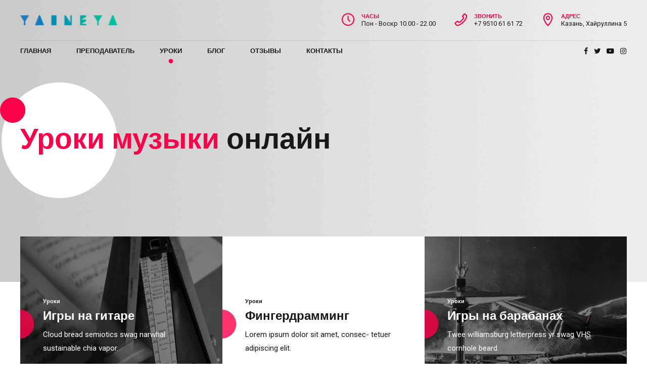

--- FILE ---
content_type: text/html; charset=UTF-8
request_url: https://musiclessons.yaineya.ru/programs/
body_size: 50707
content:
<!DOCTYPE html>
<html class="no-js" lang="ru-RU" data-bt-theme="Tabula 1.0.1">
<head>
<meta name="yandex-verification" content="39ee0d2eae59c5ef" />
		<meta charset="UTF-8">
		<meta name="viewport" content="width=device-width, initial-scale=1, maximum-scale=1, user-scalable=no">
		<meta name="mobile-web-app-capable" content="yes">
		<meta name="apple-mobile-web-app-capable" content="yes">
	<title>Programs &#8212; Уроки музыки для взрослых и детей</title>
<meta name='robots' content='max-image-preview:large' />
<link rel='dns-prefetch' href='//fonts.googleapis.com' />
<link rel="alternate" type="application/rss+xml" title="Уроки музыки для взрослых и детей &raquo; Лента" href="https://musiclessons.yaineya.ru/feed/" />
<link rel="alternate" type="application/rss+xml" title="Уроки музыки для взрослых и детей &raquo; Лента комментариев" href="https://musiclessons.yaineya.ru/comments/feed/" />
<script type="text/javascript">
window._wpemojiSettings = {"baseUrl":"https:\/\/s.w.org\/images\/core\/emoji\/14.0.0\/72x72\/","ext":".png","svgUrl":"https:\/\/s.w.org\/images\/core\/emoji\/14.0.0\/svg\/","svgExt":".svg","source":{"concatemoji":"https:\/\/musiclessons.yaineya.ru\/wp-includes\/js\/wp-emoji-release.min.js?ver=6.1.1"}};
/*! This file is auto-generated */
!function(e,a,t){var n,r,o,i=a.createElement("canvas"),p=i.getContext&&i.getContext("2d");function s(e,t){var a=String.fromCharCode,e=(p.clearRect(0,0,i.width,i.height),p.fillText(a.apply(this,e),0,0),i.toDataURL());return p.clearRect(0,0,i.width,i.height),p.fillText(a.apply(this,t),0,0),e===i.toDataURL()}function c(e){var t=a.createElement("script");t.src=e,t.defer=t.type="text/javascript",a.getElementsByTagName("head")[0].appendChild(t)}for(o=Array("flag","emoji"),t.supports={everything:!0,everythingExceptFlag:!0},r=0;r<o.length;r++)t.supports[o[r]]=function(e){if(p&&p.fillText)switch(p.textBaseline="top",p.font="600 32px Arial",e){case"flag":return s([127987,65039,8205,9895,65039],[127987,65039,8203,9895,65039])?!1:!s([55356,56826,55356,56819],[55356,56826,8203,55356,56819])&&!s([55356,57332,56128,56423,56128,56418,56128,56421,56128,56430,56128,56423,56128,56447],[55356,57332,8203,56128,56423,8203,56128,56418,8203,56128,56421,8203,56128,56430,8203,56128,56423,8203,56128,56447]);case"emoji":return!s([129777,127995,8205,129778,127999],[129777,127995,8203,129778,127999])}return!1}(o[r]),t.supports.everything=t.supports.everything&&t.supports[o[r]],"flag"!==o[r]&&(t.supports.everythingExceptFlag=t.supports.everythingExceptFlag&&t.supports[o[r]]);t.supports.everythingExceptFlag=t.supports.everythingExceptFlag&&!t.supports.flag,t.DOMReady=!1,t.readyCallback=function(){t.DOMReady=!0},t.supports.everything||(n=function(){t.readyCallback()},a.addEventListener?(a.addEventListener("DOMContentLoaded",n,!1),e.addEventListener("load",n,!1)):(e.attachEvent("onload",n),a.attachEvent("onreadystatechange",function(){"complete"===a.readyState&&t.readyCallback()})),(e=t.source||{}).concatemoji?c(e.concatemoji):e.wpemoji&&e.twemoji&&(c(e.twemoji),c(e.wpemoji)))}(window,document,window._wpemojiSettings);
</script>
<style type="text/css">
img.wp-smiley,
img.emoji {
	display: inline !important;
	border: none !important;
	box-shadow: none !important;
	height: 1em !important;
	width: 1em !important;
	margin: 0 0.07em !important;
	vertical-align: -0.1em !important;
	background: none !important;
	padding: 0 !important;
}
</style>
	<link rel='stylesheet' id='wp-block-library-css' href='https://musiclessons.yaineya.ru/wp-includes/css/dist/block-library/style.min.css?ver=6.1.1' type='text/css' media='all' />
<link rel='stylesheet' id='classic-theme-styles-css' href='https://musiclessons.yaineya.ru/wp-includes/css/classic-themes.min.css?ver=1' type='text/css' media='all' />
<style id='global-styles-inline-css' type='text/css'>
body{--wp--preset--color--black: #000000;--wp--preset--color--cyan-bluish-gray: #abb8c3;--wp--preset--color--white: #ffffff;--wp--preset--color--pale-pink: #f78da7;--wp--preset--color--vivid-red: #cf2e2e;--wp--preset--color--luminous-vivid-orange: #ff6900;--wp--preset--color--luminous-vivid-amber: #fcb900;--wp--preset--color--light-green-cyan: #7bdcb5;--wp--preset--color--vivid-green-cyan: #00d084;--wp--preset--color--pale-cyan-blue: #8ed1fc;--wp--preset--color--vivid-cyan-blue: #0693e3;--wp--preset--color--vivid-purple: #9b51e0;--wp--preset--gradient--vivid-cyan-blue-to-vivid-purple: linear-gradient(135deg,rgba(6,147,227,1) 0%,rgb(155,81,224) 100%);--wp--preset--gradient--light-green-cyan-to-vivid-green-cyan: linear-gradient(135deg,rgb(122,220,180) 0%,rgb(0,208,130) 100%);--wp--preset--gradient--luminous-vivid-amber-to-luminous-vivid-orange: linear-gradient(135deg,rgba(252,185,0,1) 0%,rgba(255,105,0,1) 100%);--wp--preset--gradient--luminous-vivid-orange-to-vivid-red: linear-gradient(135deg,rgba(255,105,0,1) 0%,rgb(207,46,46) 100%);--wp--preset--gradient--very-light-gray-to-cyan-bluish-gray: linear-gradient(135deg,rgb(238,238,238) 0%,rgb(169,184,195) 100%);--wp--preset--gradient--cool-to-warm-spectrum: linear-gradient(135deg,rgb(74,234,220) 0%,rgb(151,120,209) 20%,rgb(207,42,186) 40%,rgb(238,44,130) 60%,rgb(251,105,98) 80%,rgb(254,248,76) 100%);--wp--preset--gradient--blush-light-purple: linear-gradient(135deg,rgb(255,206,236) 0%,rgb(152,150,240) 100%);--wp--preset--gradient--blush-bordeaux: linear-gradient(135deg,rgb(254,205,165) 0%,rgb(254,45,45) 50%,rgb(107,0,62) 100%);--wp--preset--gradient--luminous-dusk: linear-gradient(135deg,rgb(255,203,112) 0%,rgb(199,81,192) 50%,rgb(65,88,208) 100%);--wp--preset--gradient--pale-ocean: linear-gradient(135deg,rgb(255,245,203) 0%,rgb(182,227,212) 50%,rgb(51,167,181) 100%);--wp--preset--gradient--electric-grass: linear-gradient(135deg,rgb(202,248,128) 0%,rgb(113,206,126) 100%);--wp--preset--gradient--midnight: linear-gradient(135deg,rgb(2,3,129) 0%,rgb(40,116,252) 100%);--wp--preset--duotone--dark-grayscale: url('#wp-duotone-dark-grayscale');--wp--preset--duotone--grayscale: url('#wp-duotone-grayscale');--wp--preset--duotone--purple-yellow: url('#wp-duotone-purple-yellow');--wp--preset--duotone--blue-red: url('#wp-duotone-blue-red');--wp--preset--duotone--midnight: url('#wp-duotone-midnight');--wp--preset--duotone--magenta-yellow: url('#wp-duotone-magenta-yellow');--wp--preset--duotone--purple-green: url('#wp-duotone-purple-green');--wp--preset--duotone--blue-orange: url('#wp-duotone-blue-orange');--wp--preset--font-size--small: 13px;--wp--preset--font-size--medium: 20px;--wp--preset--font-size--large: 36px;--wp--preset--font-size--x-large: 42px;--wp--preset--spacing--20: 0.44rem;--wp--preset--spacing--30: 0.67rem;--wp--preset--spacing--40: 1rem;--wp--preset--spacing--50: 1.5rem;--wp--preset--spacing--60: 2.25rem;--wp--preset--spacing--70: 3.38rem;--wp--preset--spacing--80: 5.06rem;}:where(.is-layout-flex){gap: 0.5em;}body .is-layout-flow > .alignleft{float: left;margin-inline-start: 0;margin-inline-end: 2em;}body .is-layout-flow > .alignright{float: right;margin-inline-start: 2em;margin-inline-end: 0;}body .is-layout-flow > .aligncenter{margin-left: auto !important;margin-right: auto !important;}body .is-layout-constrained > .alignleft{float: left;margin-inline-start: 0;margin-inline-end: 2em;}body .is-layout-constrained > .alignright{float: right;margin-inline-start: 2em;margin-inline-end: 0;}body .is-layout-constrained > .aligncenter{margin-left: auto !important;margin-right: auto !important;}body .is-layout-constrained > :where(:not(.alignleft):not(.alignright):not(.alignfull)){max-width: var(--wp--style--global--content-size);margin-left: auto !important;margin-right: auto !important;}body .is-layout-constrained > .alignwide{max-width: var(--wp--style--global--wide-size);}body .is-layout-flex{display: flex;}body .is-layout-flex{flex-wrap: wrap;align-items: center;}body .is-layout-flex > *{margin: 0;}:where(.wp-block-columns.is-layout-flex){gap: 2em;}.has-black-color{color: var(--wp--preset--color--black) !important;}.has-cyan-bluish-gray-color{color: var(--wp--preset--color--cyan-bluish-gray) !important;}.has-white-color{color: var(--wp--preset--color--white) !important;}.has-pale-pink-color{color: var(--wp--preset--color--pale-pink) !important;}.has-vivid-red-color{color: var(--wp--preset--color--vivid-red) !important;}.has-luminous-vivid-orange-color{color: var(--wp--preset--color--luminous-vivid-orange) !important;}.has-luminous-vivid-amber-color{color: var(--wp--preset--color--luminous-vivid-amber) !important;}.has-light-green-cyan-color{color: var(--wp--preset--color--light-green-cyan) !important;}.has-vivid-green-cyan-color{color: var(--wp--preset--color--vivid-green-cyan) !important;}.has-pale-cyan-blue-color{color: var(--wp--preset--color--pale-cyan-blue) !important;}.has-vivid-cyan-blue-color{color: var(--wp--preset--color--vivid-cyan-blue) !important;}.has-vivid-purple-color{color: var(--wp--preset--color--vivid-purple) !important;}.has-black-background-color{background-color: var(--wp--preset--color--black) !important;}.has-cyan-bluish-gray-background-color{background-color: var(--wp--preset--color--cyan-bluish-gray) !important;}.has-white-background-color{background-color: var(--wp--preset--color--white) !important;}.has-pale-pink-background-color{background-color: var(--wp--preset--color--pale-pink) !important;}.has-vivid-red-background-color{background-color: var(--wp--preset--color--vivid-red) !important;}.has-luminous-vivid-orange-background-color{background-color: var(--wp--preset--color--luminous-vivid-orange) !important;}.has-luminous-vivid-amber-background-color{background-color: var(--wp--preset--color--luminous-vivid-amber) !important;}.has-light-green-cyan-background-color{background-color: var(--wp--preset--color--light-green-cyan) !important;}.has-vivid-green-cyan-background-color{background-color: var(--wp--preset--color--vivid-green-cyan) !important;}.has-pale-cyan-blue-background-color{background-color: var(--wp--preset--color--pale-cyan-blue) !important;}.has-vivid-cyan-blue-background-color{background-color: var(--wp--preset--color--vivid-cyan-blue) !important;}.has-vivid-purple-background-color{background-color: var(--wp--preset--color--vivid-purple) !important;}.has-black-border-color{border-color: var(--wp--preset--color--black) !important;}.has-cyan-bluish-gray-border-color{border-color: var(--wp--preset--color--cyan-bluish-gray) !important;}.has-white-border-color{border-color: var(--wp--preset--color--white) !important;}.has-pale-pink-border-color{border-color: var(--wp--preset--color--pale-pink) !important;}.has-vivid-red-border-color{border-color: var(--wp--preset--color--vivid-red) !important;}.has-luminous-vivid-orange-border-color{border-color: var(--wp--preset--color--luminous-vivid-orange) !important;}.has-luminous-vivid-amber-border-color{border-color: var(--wp--preset--color--luminous-vivid-amber) !important;}.has-light-green-cyan-border-color{border-color: var(--wp--preset--color--light-green-cyan) !important;}.has-vivid-green-cyan-border-color{border-color: var(--wp--preset--color--vivid-green-cyan) !important;}.has-pale-cyan-blue-border-color{border-color: var(--wp--preset--color--pale-cyan-blue) !important;}.has-vivid-cyan-blue-border-color{border-color: var(--wp--preset--color--vivid-cyan-blue) !important;}.has-vivid-purple-border-color{border-color: var(--wp--preset--color--vivid-purple) !important;}.has-vivid-cyan-blue-to-vivid-purple-gradient-background{background: var(--wp--preset--gradient--vivid-cyan-blue-to-vivid-purple) !important;}.has-light-green-cyan-to-vivid-green-cyan-gradient-background{background: var(--wp--preset--gradient--light-green-cyan-to-vivid-green-cyan) !important;}.has-luminous-vivid-amber-to-luminous-vivid-orange-gradient-background{background: var(--wp--preset--gradient--luminous-vivid-amber-to-luminous-vivid-orange) !important;}.has-luminous-vivid-orange-to-vivid-red-gradient-background{background: var(--wp--preset--gradient--luminous-vivid-orange-to-vivid-red) !important;}.has-very-light-gray-to-cyan-bluish-gray-gradient-background{background: var(--wp--preset--gradient--very-light-gray-to-cyan-bluish-gray) !important;}.has-cool-to-warm-spectrum-gradient-background{background: var(--wp--preset--gradient--cool-to-warm-spectrum) !important;}.has-blush-light-purple-gradient-background{background: var(--wp--preset--gradient--blush-light-purple) !important;}.has-blush-bordeaux-gradient-background{background: var(--wp--preset--gradient--blush-bordeaux) !important;}.has-luminous-dusk-gradient-background{background: var(--wp--preset--gradient--luminous-dusk) !important;}.has-pale-ocean-gradient-background{background: var(--wp--preset--gradient--pale-ocean) !important;}.has-electric-grass-gradient-background{background: var(--wp--preset--gradient--electric-grass) !important;}.has-midnight-gradient-background{background: var(--wp--preset--gradient--midnight) !important;}.has-small-font-size{font-size: var(--wp--preset--font-size--small) !important;}.has-medium-font-size{font-size: var(--wp--preset--font-size--medium) !important;}.has-large-font-size{font-size: var(--wp--preset--font-size--large) !important;}.has-x-large-font-size{font-size: var(--wp--preset--font-size--x-large) !important;}
.wp-block-navigation a:where(:not(.wp-element-button)){color: inherit;}
:where(.wp-block-columns.is-layout-flex){gap: 2em;}
.wp-block-pullquote{font-size: 1.5em;line-height: 1.6;}
</style>
<link rel='stylesheet' id='bt_bb_content_elements-css' href='https://musiclessons.yaineya.ru/wp-content/plugins/bold-page-builder/css/front_end/content_elements.crush.css?ver=4.5.1' type='text/css' media='all' />
<link rel='stylesheet' id='bt_bb_slick-css' href='https://musiclessons.yaineya.ru/wp-content/plugins/bold-page-builder/slick/slick.css?ver=4.5.1' type='text/css' media='all' />
<link rel='stylesheet' id='bt_cc_style-css' href='https://musiclessons.yaineya.ru/wp-content/plugins/bt_cost_calculator/style.min.css?ver=6.1.1' type='text/css' media='all' />
<link rel='stylesheet' id='contact-form-7-css' href='https://musiclessons.yaineya.ru/wp-content/plugins/contact-form-7/includes/css/styles.css?ver=5.7.4' type='text/css' media='all' />
<link rel='stylesheet' id='tabula-style-css' href='https://musiclessons.yaineya.ru/wp-content/themes/tabula/style.css?ver=6.1.1' type='text/css' media='screen' />
<style id='tabula-style-inline-css' type='text/css'>
select, input{font-family: "Roboto",Arial,Helvetica,sans-serif;} input[type='submit']{ font-family: "Poppins",Arial,Helvetica,sans-serif; -webkit-box-shadow: 0 0 0 3em #fe0049 inset; box-shadow: 0 0 0 3em #fe0049 inset;} input[type='submit']:hover{-webkit-box-shadow: 0 0 0 1px #fe0049 inset; box-shadow: 0 0 0 1px #fe0049 inset; color: #fe0049;} .fancy-select ul.options li:hover{color: #fe0049;} .btContent a{color: #fe0049;} a:hover{ color: #fe0049;} .btText a{color: #fe0049;} body{font-family: "Roboto",Arial,Helvetica,sans-serif;} h1, h2, h3, h4, h5, h6{font-family: "Poppins",Arial,Helvetica,sans-serif;} blockquote{ font-family: "Roboto",Arial,Helvetica,sans-serif;} .btContentHolder table thead th{ background-color: #fe0049;} .btAccentDarkHeader .btPreloader .animation > div:first-child, .btLightAccentHeader .btPreloader .animation > div:first-child, .btTransparentLightHeader .btPreloader .animation > div:first-child{ background-color: #fe0049;} .btPreloader .animation .preloaderLogo{height: 80px;} body.error404 .btErrorPage .port .bt_bb_icon{color: #fe0049;} body.error404 .btErrorPage .port .bt_bb_button.filled a{background: #fe0049;} body.error404 .btErrorPage .port .bt_bb_button.filled a:after{-webkit-box-shadow: 0 0 0 6px #fe0049; box-shadow: 0 0 0 6px #fe0049;} body.error404 .btErrorPage .port .bt_bb_button.filled a:hover:after{-webkit-box-shadow: 0 0 0 0 #fe0049; box-shadow: 0 0 0 0 #fe0049;} .btBreadCrumbs span a{color: #fe0049;} .btBreadCrumbs span:not(:last-child):after{ background-color: #fe0049;} .btPageHeadline.bt_bb_background_image .btArticleAuthor a:hover, .btPageHeadline.bt_bb_background_image .btArticleComments:hover{color: #fe0049 !important;} .btNoSearchResults .bt_bb_port #searchform input[type='submit']{ -webkit-box-shadow: 0 0 0 3em #fe0049 inset; box-shadow: 0 0 0 3em #fe0049 inset;} .btNoSearchResults .bt_bb_port #searchform input[type='submit']:hover{-webkit-box-shadow: 0 0 0 1px #fe0049 inset; box-shadow: 0 0 0 1px #fe0049 inset; color: #fe0049;} .btHasCrest.btMenuHorizontal:not(.btMenuCenter):not(.btStickyHeaderActive) .logo{ padding-left: 110px;} .rtl.btHasCrest.btMenuHorizontal:not(.btMenuCenter):not(.btStickyHeaderActive) .logo{ padding-right: 110px;} .btHasCrest.btMenuHorizontal:not(.btMenuCenter):not(.btStickyHeaderActive) .btTopToolsLeft{margin-left: 110px;} .rtl.btHasCrest.btMenuHorizontal:not(.btMenuCenter):not(.btStickyHeaderActive) .btTopToolsLeft{margin-right: 110px;} .btHasCrest.btMenuHorizontal:not(.btMenuCenter):not(.btStickyHeaderActive) .btBelowLogoArea .menuPort{margin-left: 110px;} .rtl.btHasCrest.btMenuHorizontal:not(.btMenuCenter):not(.btStickyHeaderActive) .btBelowLogoArea .menuPort{margin-right: 110px;} .btHasCrest.btMenuHorizontal:not(.btMenuCenter):not(.btStickyHeaderActive) .btCrest .btCrestImg{width: 110px;} .btHasCrest.btMenuHorizontal.btMenuLeft.btNoLogo:not(.btStickyHeaderActive) .menuPort{margin-left: 110px;} .rtl.btHasCrest.btMenuHorizontal.btMenuLeft.btNoLogo:not(.btStickyHeaderActive) .menuPort{margin-right: 110px;} .btHasCrest.btMenuHorizontal.btMenuCenter.btNoLogo:not(.btStickyHeaderActive) .menuPort .rightNav{padding-left: 110px;} .mainHeader{ font-family: "Poppins",Arial,Helvetica,sans-serif;} .mainHeader a:hover{color: #fe0049;} .menuPort{font-family: "Poppins",Arial,Helvetica,sans-serif;} .menuPort nav ul li a:hover{color: #fe0049;} .menuPort nav > ul > li > a{line-height: 80px;} .btTextLogo{font-family: "Poppins",Arial,Helvetica,sans-serif; line-height: 80px;} .btLogoArea .logo img{height: 80px;} .btTransparentDarkHeader .btHorizontalMenuTrigger:hover .bt_bb_icon:before, .btTransparentLightHeader .btHorizontalMenuTrigger:hover .bt_bb_icon:before, .btAccentLightHeader .btHorizontalMenuTrigger:hover .bt_bb_icon:before, .btAccentDarkHeader .btHorizontalMenuTrigger:hover .bt_bb_icon:before, .btLightDarkHeader .btHorizontalMenuTrigger:hover .bt_bb_icon:before, .btHasAltLogo.btStickyHeaderActive .btHorizontalMenuTrigger:hover .bt_bb_icon:before, .btTransparentDarkHeader .btHorizontalMenuTrigger:hover .bt_bb_icon:after, .btTransparentLightHeader .btHorizontalMenuTrigger:hover .bt_bb_icon:after, .btAccentLightHeader .btHorizontalMenuTrigger:hover .bt_bb_icon:after, .btAccentDarkHeader .btHorizontalMenuTrigger:hover .bt_bb_icon:after, .btLightDarkHeader .btHorizontalMenuTrigger:hover .bt_bb_icon:after, .btHasAltLogo.btStickyHeaderActive .btHorizontalMenuTrigger:hover .bt_bb_icon:after{border-top-color: #fe0049;} .btTransparentDarkHeader .btHorizontalMenuTrigger:hover .bt_bb_icon .bt_bb_icon_holder:before, .btTransparentLightHeader .btHorizontalMenuTrigger:hover .bt_bb_icon .bt_bb_icon_holder:before, .btAccentLightHeader .btHorizontalMenuTrigger:hover .bt_bb_icon .bt_bb_icon_holder:before, .btAccentDarkHeader .btHorizontalMenuTrigger:hover .bt_bb_icon .bt_bb_icon_holder:before, .btLightDarkHeader .btHorizontalMenuTrigger:hover .bt_bb_icon .bt_bb_icon_holder:before, .btHasAltLogo.btStickyHeaderActive .btHorizontalMenuTrigger:hover .bt_bb_icon .bt_bb_icon_holder:before{border-top-color: #fe0049;} .btMenuHorizontal .menuPort nav > ul > li > a:after{ background-color: #fe0049;} .btMenuHorizontal .menuPort nav > ul > li.on li.current-menu-ancestor > a, .btMenuHorizontal .menuPort nav > ul > li.on li.current-menu-item > a, .btMenuHorizontal .menuPort nav > ul > li.current-menu-ancestor li.current-menu-ancestor > a, .btMenuHorizontal .menuPort nav > ul > li.current-menu-ancestor li.current-menu-item > a, .btMenuHorizontal .menuPort nav > ul > li.current-menu-item li.current-menu-ancestor > a, .btMenuHorizontal .menuPort nav > ul > li.current-menu-item li.current-menu-item > a{color: #fe0049;} .btMenuHorizontal .menuPort nav > ul > li:not(.btMenuWideDropdown) > ul > li.menu-item-has-children > a:before{ background-color: #fe0049;} .btMenuHorizontal .menuPort ul ul li a:hover{color: #fe0049;} body.btMenuHorizontal .subToggler{ line-height: 80px;} html:not(.touch) body.btMenuHorizontal .menuPort > nav > ul > li.btMenuWideDropdown > ul > li > a:after{ background-color: #fe0049;} .btMenuHorizontal .topBarInMenu{ height: 80px;} .btAccentLightHeader .btBelowLogoArea, .btAccentLightHeader .topBar{background-color: #fe0049;} .btAccentLightHeader .btBelowLogoArea a:hover, .btAccentLightHeader .topBar a:hover{color: #e5e5e5;} .btAccentDarkHeader .btBelowLogoArea, .btAccentDarkHeader .topBar{background-color: #fe0049;} .btAccentDarkHeader .btBelowLogoArea a:hover, .btAccentDarkHeader .topBar a:hover{color: #e5e5e5;} .btLightAccentHeader .btLogoArea, .btLightAccentHeader .btVerticalHeaderTop{background-color: #fe0049;} .btLightAccentHeader .btLogoArea a:hover, .btLightAccentHeader .btVerticalHeaderTop a:hover{color: #e5e5e5;} .btLightAccentHeader.btMenuHorizontal.btBelowMenu .mainHeader .btLogoArea{background-color: #fe0049;} .btLightAccentHeader.btMenuHorizontal.btBelowMenu .mainHeader .btLogoArea a:hover{color: #e5e5e5;} .btTransparentDarkHeader .btVerticalMenuTrigger:hover .bt_bb_icon:before, .btTransparentLightHeader .btVerticalMenuTrigger:hover .bt_bb_icon:before, .btAccentLightHeader .btVerticalMenuTrigger:hover .bt_bb_icon:before, .btAccentDarkHeader .btVerticalMenuTrigger:hover .bt_bb_icon:before, .btLightDarkHeader .btVerticalMenuTrigger:hover .bt_bb_icon:before, .btHasAltLogo.btStickyHeaderActive .btVerticalMenuTrigger:hover .bt_bb_icon:before, .btTransparentDarkHeader .btVerticalMenuTrigger:hover .bt_bb_icon:after, .btTransparentLightHeader .btVerticalMenuTrigger:hover .bt_bb_icon:after, .btAccentLightHeader .btVerticalMenuTrigger:hover .bt_bb_icon:after, .btAccentDarkHeader .btVerticalMenuTrigger:hover .bt_bb_icon:after, .btLightDarkHeader .btVerticalMenuTrigger:hover .bt_bb_icon:after, .btHasAltLogo.btStickyHeaderActive .btVerticalMenuTrigger:hover .bt_bb_icon:after{border-top-color: #fe0049;} .btTransparentDarkHeader .btVerticalMenuTrigger:hover .bt_bb_icon .bt_bb_icon_holder:before, .btTransparentLightHeader .btVerticalMenuTrigger:hover .bt_bb_icon .bt_bb_icon_holder:before, .btAccentLightHeader .btVerticalMenuTrigger:hover .bt_bb_icon .bt_bb_icon_holder:before, .btAccentDarkHeader .btVerticalMenuTrigger:hover .bt_bb_icon .bt_bb_icon_holder:before, .btLightDarkHeader .btVerticalMenuTrigger:hover .bt_bb_icon .bt_bb_icon_holder:before, .btHasAltLogo.btStickyHeaderActive .btVerticalMenuTrigger:hover .bt_bb_icon .bt_bb_icon_holder:before{border-top-color: #fe0049;} .btMenuVertical .mainHeader .btCloseVertical:before:hover{color: #fe0049;} .btMenuHorizontal .topBarInLogoArea{ height: 80px;} .btMenuHorizontal .topBarInLogoArea .topBarInLogoAreaCell{border: 0 solid #fe0049;} .btMenuVertical .mainHeader .btCloseVertical:before:hover{color: #fe0049;} .btDarkSkin .btSiteFooterCopyMenu .port:before, .btLightSkin .btDarkSkin .btSiteFooterCopyMenu .port:before, .btDarkSkin.btLightSkin .btDarkSkin .btSiteFooterCopyMenu .port:before{background-color: #fe0049;} .btContent .btArticleHeadline .bt_bb_headline a:hover{color: #fe0049;} .btPostSingleItemStandard .btArticleShareEtc > div.btReadMoreColumn .bt_bb_button a{ color: #fe0049;} .btMediaBox.btQuote:before, .btMediaBox.btLink:before{ background-color: #fe0049;} .sticky.btArticleListItem .btArticleHeadline h1 .bt_bb_headline_content span a:after, .sticky.btArticleListItem .btArticleHeadline h2 .bt_bb_headline_content span a:after, .sticky.btArticleListItem .btArticleHeadline h3 .bt_bb_headline_content span a:after, .sticky.btArticleListItem .btArticleHeadline h4 .bt_bb_headline_content span a:after, .sticky.btArticleListItem .btArticleHeadline h5 .bt_bb_headline_content span a:after, .sticky.btArticleListItem .btArticleHeadline h6 .bt_bb_headline_content span a:after, .sticky.btArticleListItem .btArticleHeadline h7 .bt_bb_headline_content span a:after, .sticky.btArticleListItem .btArticleHeadline h8 .bt_bb_headline_content span a:after{ color: #fe0049;} .post-password-form p:first-child{color: #fe0049;} .post-password-form p:nth-child(2) input[type="submit"]{ -webkit-box-shadow: 0 0 0 3em #fe0049 inset; box-shadow: 0 0 0 3em #fe0049 inset;} .post-password-form p:nth-child(2) input[type="submit"]:hover{-webkit-box-shadow: 0 0 0 1px #fe0049 inset; box-shadow: 0 0 0 1px #fe0049 inset; color: #fe0049;} .btPagination{ font-family: "Poppins",Arial,Helvetica,sans-serif;} .btPagination .paging a:hover{color: #fe0049;} .btPagination .paging a:hover:after{color: #fe0049;} .btPrevNextNav .btPrevNext .btPrevNextItem .btPrevNextTitle{font-family: "Poppins",Arial,Helvetica,sans-serif;} .btPrevNextNav .btPrevNext .btPrevNextItem .btPrevNextDir{ font-family: "Poppins",Arial,Helvetica,sans-serif; color: #fe0049;} .btPrevNextNav .btPrevNext:hover .btPrevNextTitle{color: #fe0049;} .btArticleCategories a{color: #fe0049;} .btArticleCategories a:not(:first-child):before{ background-color: #fe0049;} .btArticleAuthor a:hover{color: #fe0049;} .btArticleComments:hover{color: #fe0049;} .btCommentsBox .vcard .posted{ font-family: "Roboto",Arial,Helvetica,sans-serif;} .btCommentsBox .commentTxt p.edit-link, .btCommentsBox .commentTxt p.reply{ font-family: "Poppins",Arial,Helvetica,sans-serif;} .btCommentsBox .commentTxt p.edit-link:hover, .btCommentsBox .commentTxt p.reply:hover{ color: #fe0049;} .btCommentsBox .comment-navigation a, .btCommentsBox .comment-navigation span{ font-family: "Roboto",Arial,Helvetica,sans-serif;} .comment-awaiting-moderation{color: #fe0049;} a#cancel-comment-reply-link{ font-family: "Poppins",Arial,Helvetica,sans-serif;} a#cancel-comment-reply-link:hover{ color: #fe0049;} .btCommentSubmit{ font-family: "Poppins",Arial,Helvetica,sans-serif; -webkit-box-shadow: 0 0 0 3em #fe0049 inset; box-shadow: 0 0 0 3em #fe0049 inset;} .btCommentSubmit:hover{color: #fe0049; -webkit-box-shadow: 0 0 0 1px #fe0049 inset; box-shadow: 0 0 0 1px #fe0049 inset;} .btBox ul li.current-menu-item > a, .btCustomMenu ul li.current-menu-item > a, .btTopBox ul li.current-menu-item > a{color: #fe0049;} .btBox .quantity, .btCustomMenu .quantity, .btTopBox .quantity{ font-family: "Roboto",Arial,Helvetica,sans-serif;} .widget_calendar table caption{background: #fe0049; font-family: "Poppins",Arial,Helvetica,sans-serif;} .widget_calendar table tbody tr td#today{color: #fe0049;} .widget_rss li a.rsswidget{font-family: "Poppins",Arial,Helvetica,sans-serif;} .widget_shopping_cart .total{ font-family: "Poppins",Arial,Helvetica,sans-serif;} .widget_shopping_cart .total .amount{ font-family: "Poppins",Arial,Helvetica,sans-serif;} .widget_shopping_cart .total strong{ font-family: "Poppins",Arial,Helvetica,sans-serif;} .widget_shopping_cart .buttons .button{ background: #fe0049;} .widget_shopping_cart .widget_shopping_cart_content .mini_cart_item .ppRemove a.remove{ background-color: #fe0049;} .widget_shopping_cart .widget_shopping_cart_content .mini_cart_item .ppRemove a.remove:hover{background-color: #e5e5e5;} .menuPort .widget_shopping_cart .widget_shopping_cart_content .btCartWidgetIcon span.cart-contents, .topTools .widget_shopping_cart .widget_shopping_cart_content .btCartWidgetIcon span.cart-contents, .topBarInLogoArea .widget_shopping_cart .widget_shopping_cart_content .btCartWidgetIcon span.cart-contents{ background-color: #e5e5e5; font: normal 10px/1 "Poppins";} .btMenuVertical .menuPort .widget_shopping_cart .widget_shopping_cart_content .btCartWidgetInnerContent .verticalMenuCartToggler, .btMenuVertical .topTools .widget_shopping_cart .widget_shopping_cart_content .btCartWidgetInnerContent .verticalMenuCartToggler, .btMenuVertical .topBarInLogoArea .widget_shopping_cart .widget_shopping_cart_content .btCartWidgetInnerContent .verticalMenuCartToggler{ background-color: #fe0049;} .widget_recent_reviews{font-family: "Poppins",Arial,Helvetica,sans-serif;} .widget_price_filter .price_slider_wrapper .ui-slider .ui-slider-handle{ background-color: #fe0049;} .btBox .tagcloud a, .btTags ul a{ font-family: "Poppins",Arial,Helvetica,sans-serif; -webkit-box-shadow: 0 0 0 3em #fe0049 inset; box-shadow: 0 0 0 3em #fe0049 inset;} .btAccentDarkHeader .topTools .btIconWidget:hover, .btAccentDarkHeader .topBarInMenu .btIconWidget:hover{color: #e5e5e5;} .topTools a.btIconWidget:hover, .topBarInMenu a.btIconWidget:hover{color: #fe0049;} .btSidebar .btIconWidget .btIconWidgetIcon, footer .btIconWidget .btIconWidgetIcon, .topBarInLogoArea .btIconWidget .btIconWidgetIcon{ color: #fe0049;} .btSidebar .btIconWidget .btIconWidgetContent .btIconWidgetTitle, footer .btIconWidget .btIconWidgetContent .btIconWidgetTitle, .topBarInLogoArea .btIconWidget .btIconWidgetContent .btIconWidgetTitle{ color: #fe0049;} .btSidebar .btIconWidget .btIconWidgetContent .btIconWidgetText, footer .btIconWidget .btIconWidgetContent .btIconWidgetText, .topBarInLogoArea .btIconWidget .btIconWidgetContent .btIconWidgetText{ font-family: "Roboto",Arial,Helvetica,sans-serif;} .btAccentIconWidget.btIconWidget .btIconWidgetIcon{color: #fe0049;} a.btAccentIconWidget.btIconWidget:hover{color: #fe0049;} .btLightSkin .btSiteFooterWidgets .btSearch button:hover, .btDarkSkin .btLightSkin .btSiteFooterWidgets .btSearch button:hover, .btLightSkin .btDarkSkin .btLightSkin .btSiteFooterWidgets .btSearch button:hover, .btDarkSkin .btSiteFooterWidgets .btSearch button:hover, .btLightSkin .btDarkSkin .btSiteFooterWidgets .btSearch button:hover, .btDarkSkin.btLightSkin .btDarkSkin .btSiteFooterWidgets .btSearch button:hover, .btLightSkin .btSidebar .btSearch button:hover, .btDarkSkin .btLightSkin .btSidebar .btSearch button:hover, .btLightSkin .btDarkSkin .btLightSkin .btSidebar .btSearch button:hover, .btDarkSkin .btSidebar .btSearch button:hover, .btLightSkin .btDarkSkin .btSidebar .btSearch button:hover, .btDarkSkin.btLightSkin .btDarkSkin .btSidebar .btSearch button:hover, .btLightSkin .btSidebar .widget_product_search button:hover, .btDarkSkin .btLightSkin .btSidebar .widget_product_search button:hover, .btLightSkin .btDarkSkin .btLightSkin .btSidebar .widget_product_search button:hover, .btDarkSkin .btSidebar .widget_product_search button:hover, .btLightSkin .btDarkSkin .btSidebar .widget_product_search button:hover, .btDarkSkin.btLightSkin .btDarkSkin .btSidebar .widget_product_search button:hover{background: #fe0049 !important; border-color: #fe0049 !important;} .btSearchInner.btFromTopBox .btSearchInnerClose .bt_bb_icon a.bt_bb_icon_holder{color: #fe0049;} .btSearchInner.btFromTopBox .btSearchInnerClose .bt_bb_icon:hover a.bt_bb_icon_holder{color: #b20033;} .btSearchInner.btFromTopBox button:hover:before{color: #fe0049;} div.btButtonWidget.btAccentLightButton a{color: #fe0049;} div.btButtonWidget.btLightAccentButton a{ -webkit-box-shadow: 0 0 0 3em #fe0049 inset; box-shadow: 0 0 0 3em #fe0049 inset;} div.btButtonWidget.btLightAccentButton a:hover{color: #fe0049; -webkit-box-shadow: 0 0 0 1px #fe0049 inset; box-shadow: 0 0 0 1px #fe0049 inset;} div.btButtonWidget.btDarkAccentButton a{ -webkit-box-shadow: 0 0 0 3em #fe0049 inset; box-shadow: 0 0 0 3em #fe0049 inset;} div.btButtonWidget.btDarkAccentButton a:hover{color: #fe0049; -webkit-box-shadow: 0 0 0 1px #fe0049 inset; box-shadow: 0 0 0 1px #fe0049 inset;} div.btButtonWidget.btAlternateLightButton a{color: #e5e5e5;} div.btButtonWidget.btLightAlternateButton a{ -webkit-box-shadow: 0 0 0 3em #e5e5e5 inset; box-shadow: 0 0 0 3em #e5e5e5 inset;} div.btButtonWidget.btLightAlternateButton a:hover{color: #e5e5e5; -webkit-box-shadow: 0 0 0 1px #e5e5e5 inset; box-shadow: 0 0 0 1px #e5e5e5 inset;} .bt_bb_headline .bt_bb_headline_superheadline{ font-family: "Poppins",Arial,Helvetica,sans-serif;} .bt_bb_headline.bt_bb_subheadline .bt_bb_headline_subheadline{font-family: "Roboto",Arial,Helvetica,sans-serif;} .bt_bb_headline h1 strong, .bt_bb_headline h2 strong, .bt_bb_headline h3 strong, .bt_bb_headline h4 strong, .bt_bb_headline h5 strong, .bt_bb_headline h6 strong{color: #fe0049;} .bt_bb_dash_bottom.bt_bb_headline .bt_bb_headline_content:after, .bt_bb_dash_top_bottom.bt_bb_headline .bt_bb_headline_content:after{ color: #fe0049;} .bt_bb_button .bt_bb_button_text{ font-family: "Poppins",Arial,Helvetica,sans-serif;} .bt_bb_counter_holder .bt_bb_counter_content .bt_bb_counter{ font-family: "Poppins",Arial,Helvetica,sans-serif;} .bt_bb_counter_holder .bt_bb_counter_content .bt_bb_counter_text{ font-family: "Poppins",Arial,Helvetica,sans-serif;} .bt_bb_countdown.btCounterHolder .btCountdownHolder > span{font-family: "Poppins",Arial,Helvetica,sans-serif;} .bt_bb_countdown.btCounterHolder .btCountdownHolder span[class$="_text"] > span{ font-family: "Poppins",Arial,Helvetica,sans-serif; color: #fe0049;} .bt_bb_countdown.btCounterHolder .btCountdownHolder span[class$="_text"]{ font-family: "Poppins",Arial,Helvetica,sans-serif;} .bt_bb_progress_bar span.bt_bb_progress_bar_text{ font-family: "Poppins",Arial,Helvetica,sans-serif;} .bt_bb_latest_posts .bt_bb_latest_posts_item .bt_bb_latest_posts_item_content:before{ color: #fe0049;} .btHeadingDash_circle .bt_bb_latest_posts .bt_bb_latest_posts_item .bt_bb_latest_posts_item_content:before{ color: #fe0049;} .btHeadingDash_balloon .bt_bb_latest_posts .bt_bb_latest_posts_item .bt_bb_latest_posts_item_content:before{ color: #e5e5e5;} .bt_bb_latest_posts .bt_bb_latest_posts_item .bt_bb_latest_posts_item_content .bt_bb_latest_posts_item_meta .bt_bb_latest_posts_item_date, .bt_bb_latest_posts .bt_bb_latest_posts_item .bt_bb_latest_posts_item_content .bt_bb_latest_posts_item_meta .bt_bb_latest_posts_item_author, .bt_bb_latest_posts .bt_bb_latest_posts_item .bt_bb_latest_posts_item_content .bt_bb_latest_posts_item_meta .bt_bb_latest_posts_item_comments{ font-family: "Poppins",Arial,Helvetica,sans-serif;} .bt_bb_latest_posts .bt_bb_latest_posts_item .bt_bb_latest_posts_item_content .bt_bb_latest_posts_item_meta .bt_bb_latest_posts_item_date a:hover, .bt_bb_latest_posts .bt_bb_latest_posts_item .bt_bb_latest_posts_item_content .bt_bb_latest_posts_item_meta .bt_bb_latest_posts_item_author a:hover, .bt_bb_latest_posts .bt_bb_latest_posts_item .bt_bb_latest_posts_item_content .bt_bb_latest_posts_item_meta .bt_bb_latest_posts_item_comments a:hover{color: #fe0049;} .bt_bb_latest_posts .bt_bb_latest_posts_item .bt_bb_latest_posts_item_content .bt_bb_latest_posts_item_meta .bt_bb_latest_posts_item_category ul.post-categories{ font-family: "Poppins",Arial,Helvetica,sans-serif;} .bt_bb_latest_posts .bt_bb_latest_posts_item .bt_bb_latest_posts_item_content .bt_bb_latest_posts_item_meta .bt_bb_latest_posts_item_category ul.post-categories li a:hover{color: #fe0049;} .bt_bb_latest_posts .bt_bb_latest_posts_item .bt_bb_latest_posts_item_content .bt_bb_latest_posts_item_meta .bt_bb_latest_posts_item_author a:hover{color: #fe0049;} .bt_bb_latest_posts .bt_bb_latest_posts_item .bt_bb_latest_posts_item_content .bt_bb_latest_posts_item_title{ font-family: "Poppins",Arial,Helvetica,sans-serif;} .bt_bb_latest_posts .bt_bb_latest_posts_item.btNoImage .bt_bb_latest_posts_item_content .bt_bb_latest_posts_item_meta .bt_bb_latest_posts_item_category ul.post-categories li a:hover{color: #fe0049;} .bt_bb_latest_posts .bt_bb_latest_posts_item.btNoImage .bt_bb_latest_posts_item_content .bt_bb_latest_posts_item_meta .bt_bb_latest_posts_item_author a:hover{color: #fe0049;} .bt_bb_masonry_post_grid .bt_bb_grid_item_post_content .bt_bb_grid_item_category .post-categories{ font-family: "Poppins",Arial,Helvetica,sans-serif;} .bt_bb_masonry_post_grid .bt_bb_grid_item_post_content .bt_bb_grid_item_category .post-categories li a{color: #fe0049;} .bt_bb_masonry_post_grid .bt_bb_grid_item_post_content .bt_bb_grid_item_meta > span{ font-family: "Poppins",Arial,Helvetica,sans-serif; color: #fe0049;} .bt_bb_masonry_post_grid .bt_bb_grid_item_post_content .bt_bb_grid_item_meta > span a{color: #fe0049;} .bt_bb_masonry_post_grid .bt_bb_grid_item_post_content .bt_bb_grid_item_post_title a:hover{color: #fe0049;} .bt_bb_post_grid_filter{ font-family: "Poppins",Arial,Helvetica,sans-serif;} .bt_bb_post_grid_filter .bt_bb_post_grid_filter_item:hover, .bt_bb_post_grid_filter .bt_bb_post_grid_filter_item.active{ color: #fe0049;} .bt_bb_post_grid_loader{ border-top: .4em solid #fe0049;} .bt_bb_service .bt_bb_service_content .bt_bb_service_content_title{ font-family: "Poppins",Arial,Helvetica,sans-serif;} .bt_bb_service .bt_bb_service_content .bt_bb_service_content_button_text{ font-family: "Poppins",Arial,Helvetica,sans-serif;} .slick-dots li.slick-active, .slick-dots li:hover{background-color: #fe0049;} .bt_bb_layout_wide button.slick-arrow.slick-prev{ color: #fe0049;} .bt_bb_layout_wide button.slick-arrow.slick-next{ color: #fe0049;} .bt_bb_style_simple ul.bt_bb_tabs_header li.on{border-color: #fe0049;} .bt_bb_accordion .bt_bb_accordion_item .bt_bb_accordion_item_title_content .bt_bb_accordion_item_title{ font-family: "Poppins",Arial,Helvetica,sans-serif;} .bt_bb_price_list .bt_bb_price_list_supertitle{ font-family: "Poppins",Arial,Helvetica,sans-serif;} .bt_bb_price_list .bt_bb_price_list_price{ font-family: "Poppins",Arial,Helvetica,sans-serif;} .bt_bb_price_list .bt_bb_price_list_title{ font-family: "Poppins",Arial,Helvetica,sans-serif;} .bt_bb_schedule .bt_bb_schedule_title_flex{ background-color: #fe0049;} .bt_bb_schedule .bt_bb_schedule_title_flex .bt_bb_schedule_supertitle{ font-family: "Poppins",Arial,Helvetica,sans-serif;} .bt_bb_schedule .bt_bb_schedule_title_flex .bt_bb_schedule_title{ font-family: "Poppins",Arial,Helvetica,sans-serif;} .bt_bb_schedule .bt_bb_schedule_content .bt_bb_schedule_inner_row .bt_bb_schedule_day .bt_bb_schedule_week_day{ font-family: "Poppins",Arial,Helvetica,sans-serif;} .bt_bb_schedule .bt_bb_schedule_content .bt_bb_schedule_inner_row .bt_bb_schedule_day .bt_bb_schedule_inner_location:before{ color: #fe0049;} .bt_bb_schedule .bt_bb_schedule_content .bt_bb_schedule_inner_row .bt_bb_schedule_time .bt_bb_schedule_hours{ font-family: "Poppins",Arial,Helvetica,sans-serif;} .bt_bb_schedule .bt_bb_schedule_content .bt_bb_schedule_inner_row.btToday .bt_bb_schedule_day .bt_bb_schedule_week_day{color: #fe0049;} .bt_bb_schedule .bt_bb_schedule_content .bt_bb_schedule_inner_row.btToday .bt_bb_schedule_day .bt_bb_schedule_week_day:before{ color: #fe0049;} .bt_bb_schedule .bt_bb_schedule_content .bt_bb_schedule_inner_row.btToday .bt_bb_schedule_time .bt_bb_schedule_hours{color: #fe0049;} .bt_bb_schedule .bt_bb_schedule_content .bt_bb_schedule_inner_row.btToday .bt_bb_schedule_time .bt_bb_schedule_inner_desc:before{ color: #fe0049;} .bt_bb_event .bt_bb_event_content .bt_bb_event_date{ font-family: "Poppins",Arial,Helvetica,sans-serif; color: #fe0049;} .bt_bb_event .bt_bb_event_content .bt_bb_event_content_title{ font-family: "Poppins",Arial,Helvetica,sans-serif;} .bt_bb_event .bt_bb_event_content .bt_bb_event_content_title a:hover{color: #fe0049;} @media (max-width: 480px){.bt_bb_event .bt_bb_event_content .bt_bb_event_date .bt_bb_event_date_month:after{ font-family: "Poppins",Arial,Helvetica,sans-serif; color: #fe0049;} }.bt_bb_card .bt_bb_card_content .bt_bb_card_supertitle{ font-family: "Poppins",Arial,Helvetica,sans-serif;} .bt_bb_image_position_top.bt_bb_card .bt_bb_card_content .bt_bb_card_supertitle{color: #fe0049;} .bt_bb_card .bt_bb_card_content .bt_bb_card_title{ font-family: "Poppins",Arial,Helvetica,sans-serif;} .bt_bb_card .bt_bb_card_content .bt_bb_card_title:before{ color: #fe0049;} .btHeadingDash_circle .bt_bb_card .bt_bb_card_content .bt_bb_card_title:before{ color: #fe0049;} .btHeadingDash_guitar .bt_bb_card .bt_bb_card_content .bt_bb_card_title:before{ color: #e5e5e5;} .bt_bb_card .bt_bb_card_content .bt_bb_card_button_text{ font-family: "Poppins",Arial,Helvetica,sans-serif;} .bt_bb_step_line .bt_bb_inner_step .bt_bb_inner_step_content .bt_bb_inner_step_content_holder:after{ background: #fe0049;} .bt_bb_step_line .bt_bb_inner_step .bt_bb_inner_step_content:before{ color: #fe0049; -webkit-box-shadow: 0 0 0 2px #fe0049 inset; box-shadow: 0 0 0 2px #fe0049 inset;} .bt_bb_step_line .bt_bb_inner_step .bt_bb_inner_step_content:after{ background: #fe0049;} .bt_bb_step_line .bt_bb_inner_step .bt_bb_inner_step_content .bt_bb_inner_step_title{ font-family: "Poppins",Arial,Helvetica,sans-serif;} div.wpcf7-validation-errors, div.wpcf7-acceptance-missing{border: 2px solid #fe0049;} span.wpcf7-not-valid-tip{color: #fe0049;} .btContact .btContactRow .icon_name:before{ color: #fe0049;} .btContact .btContactRow .icon_email:before{ color: #fe0049;} .btContact .btContactRow .icon_course:before{ color: #fe0049;} .btContact .btContactRow .icon_message:before{ color: #fe0049;} .btContact .btContactRow .btContactList .fancy-select .trigger:before{ color: #fe0049;} .products ul li.product .btWooShopLoopItemInner .added:after, .products ul li.product .btWooShopLoopItemInner .loading:after, ul.products li.product .btWooShopLoopItemInner .added:after, ul.products li.product .btWooShopLoopItemInner .loading:after{ background-color: #e5e5e5;} .products ul li.product .btWooShopLoopItemInner .added_to_cart, ul.products li.product .btWooShopLoopItemInner .added_to_cart{ color: #fe0049;} .products ul li.product .onsale, ul.products li.product .onsale{ background: #e5e5e5;} nav.woocommerce-pagination ul li a, nav.woocommerce-pagination ul li span{ -webkit-box-shadow: 0 0 0 1px #fe0049 inset; box-shadow: 0 0 0 1px #fe0049 inset; color: #fe0049;} nav.woocommerce-pagination ul li a:focus, nav.woocommerce-pagination ul li a:hover, nav.woocommerce-pagination ul li a.next, nav.woocommerce-pagination ul li a.prev, nav.woocommerce-pagination ul li span.current{-webkit-box-shadow: 0 0 0 3em #fe0049 inset; box-shadow: 0 0 0 3em #fe0049 inset;} div.product .onsale{ background: #e5e5e5;} div.product div.images .woocommerce-product-gallery__trigger:after{ -webkit-box-shadow: 0 0 0 2em #fe0049 inset,0 0 0 2em rgba(255,255,255,.5) inset; box-shadow: 0 0 0 2em #fe0049 inset,0 0 0 2em rgba(255,255,255,.5) inset;} div.product div.images .woocommerce-product-gallery__trigger:hover:after{-webkit-box-shadow: 0 0 0 1px #fe0049 inset,0 0 0 2em rgba(255,255,255,.5) inset; box-shadow: 0 0 0 1px #fe0049 inset,0 0 0 2em rgba(255,255,255,.5) inset; color: #fe0049;} div.product div.summary .price{ font-family: "Poppins",Arial,Helvetica,sans-serif;} table.shop_table .coupon .input-text{ color: #fe0049;} table.shop_table td.product-remove a.remove{ color: #fe0049; -webkit-box-shadow: 0 0 0 1px #fe0049 inset; box-shadow: 0 0 0 1px #fe0049 inset;} table.shop_table td.product-remove a.remove:hover{background-color: #fe0049;} ul.wc_payment_methods li .about_paypal{ color: #fe0049;} .woocommerce-MyAccount-navigation ul li a{ border-bottom: 2px solid #fe0049;} .btDarkSkin .woocommerce-error, .btLightSkin .btDarkSkin .woocommerce-error, .btDarkSkin.btLightSkin .btDarkSkin .woocommerce-error, .btDarkSkin .woocommerce-info, .btLightSkin .btDarkSkin .woocommerce-info, .btDarkSkin.btLightSkin .btDarkSkin .woocommerce-info, .btDarkSkin .woocommerce-message, .btLightSkin .btDarkSkin .woocommerce-message, .btDarkSkin.btLightSkin .btDarkSkin .woocommerce-message{border-top: 4px solid #fe0049;} .woocommerce-info a:not(.button), .woocommerce-message a:not(.button){color: #fe0049;} .woocommerce-message:before, .woocommerce-info:before{ color: #fe0049;} .woocommerce .btSidebar a.button, .woocommerce .btContent a.button, .woocommerce-page .btSidebar a.button, .woocommerce-page .btContent a.button, .woocommerce .btSidebar input[type="submit"], .woocommerce .btContent input[type="submit"], .woocommerce-page .btSidebar input[type="submit"], .woocommerce-page .btContent input[type="submit"], .woocommerce .btSidebar button[type="submit"], .woocommerce .btContent button[type="submit"], .woocommerce-page .btSidebar button[type="submit"], .woocommerce-page .btContent button[type="submit"], .woocommerce .btSidebar input.button, .woocommerce .btContent input.button, .woocommerce-page .btSidebar input.button, .woocommerce-page .btContent input.button, .woocommerce .btSidebar input.alt:hover, .woocommerce .btContent input.alt:hover, .woocommerce-page .btSidebar input.alt:hover, .woocommerce-page .btContent input.alt:hover, .woocommerce .btSidebar a.button.alt:hover, .woocommerce .btContent a.button.alt:hover, .woocommerce-page .btSidebar a.button.alt:hover, .woocommerce-page .btContent a.button.alt:hover, .woocommerce .btSidebar .button.alt:hover, .woocommerce .btContent .button.alt:hover, .woocommerce-page .btSidebar .button.alt:hover, .woocommerce-page .btContent .button.alt:hover, .woocommerce .btSidebar button.alt:hover, .woocommerce .btContent button.alt:hover, .woocommerce-page .btSidebar button.alt:hover, .woocommerce-page .btContent button.alt:hover, div.woocommerce a.button, div.woocommerce input[type="submit"], div.woocommerce button[type="submit"], div.woocommerce input.button, div.woocommerce input.alt:hover, div.woocommerce a.button.alt:hover, div.woocommerce .button.alt:hover, div.woocommerce button.alt:hover{ font-family: "Poppins",Arial,Helvetica,sans-serif;} .woocommerce .btSidebar a.button, .woocommerce .btContent a.button, .woocommerce-page .btSidebar a.button, .woocommerce-page .btContent a.button, .woocommerce .btSidebar input[type="submit"], .woocommerce .btContent input[type="submit"], .woocommerce-page .btSidebar input[type="submit"], .woocommerce-page .btContent input[type="submit"], .woocommerce .btSidebar button[type="submit"], .woocommerce .btContent button[type="submit"], .woocommerce-page .btSidebar button[type="submit"], .woocommerce-page .btContent button[type="submit"], .woocommerce .btSidebar input.button, .woocommerce .btContent input.button, .woocommerce-page .btSidebar input.button, .woocommerce-page .btContent input.button, .woocommerce .btSidebar input.alt:hover, .woocommerce .btContent input.alt:hover, .woocommerce-page .btSidebar input.alt:hover, .woocommerce-page .btContent input.alt:hover, .woocommerce .btSidebar a.button.alt:hover, .woocommerce .btContent a.button.alt:hover, .woocommerce-page .btSidebar a.button.alt:hover, .woocommerce-page .btContent a.button.alt:hover, .woocommerce .btSidebar .button.alt:hover, .woocommerce .btContent .button.alt:hover, .woocommerce-page .btSidebar .button.alt:hover, .woocommerce-page .btContent .button.alt:hover, .woocommerce .btSidebar button.alt:hover, .woocommerce .btContent button.alt:hover, .woocommerce-page .btSidebar button.alt:hover, .woocommerce-page .btContent button.alt:hover, div.woocommerce a.button, div.woocommerce input[type="submit"], div.woocommerce button[type="submit"], div.woocommerce input.button, div.woocommerce input.alt:hover, div.woocommerce a.button.alt:hover, div.woocommerce .button.alt:hover, div.woocommerce button.alt:hover{ -webkit-box-shadow: 0 0 0 3em #fe0049 inset; box-shadow: 0 0 0 3em #fe0049 inset;} .woocommerce .btSidebar a.button:hover, .woocommerce .btContent a.button:hover, .woocommerce-page .btSidebar a.button:hover, .woocommerce-page .btContent a.button:hover, .woocommerce .btSidebar input[type="submit"]:hover, .woocommerce .btContent input[type="submit"]:hover, .woocommerce-page .btSidebar input[type="submit"]:hover, .woocommerce-page .btContent input[type="submit"]:hover, .woocommerce .btSidebar button[type="submit"]:hover, .woocommerce .btContent button[type="submit"]:hover, .woocommerce-page .btSidebar button[type="submit"]:hover, .woocommerce-page .btContent button[type="submit"]:hover, .woocommerce .btSidebar input.button:hover, .woocommerce .btContent input.button:hover, .woocommerce-page .btSidebar input.button:hover, .woocommerce-page .btContent input.button:hover, .woocommerce .btSidebar input.alt, .woocommerce .btContent input.alt, .woocommerce-page .btSidebar input.alt, .woocommerce-page .btContent input.alt, .woocommerce .btSidebar a.button.alt, .woocommerce .btContent a.button.alt, .woocommerce-page .btSidebar a.button.alt, .woocommerce-page .btContent a.button.alt, .woocommerce .btSidebar .button.alt, .woocommerce .btContent .button.alt, .woocommerce-page .btSidebar .button.alt, .woocommerce-page .btContent .button.alt, .woocommerce .btSidebar button.alt, .woocommerce .btContent button.alt, .woocommerce-page .btSidebar button.alt, .woocommerce-page .btContent button.alt, div.woocommerce a.button:hover, div.woocommerce input[type="submit"]:hover, div.woocommerce button[type="submit"]:hover, div.woocommerce input.button:hover, div.woocommerce input.alt, div.woocommerce a.button.alt, div.woocommerce .button.alt, div.woocommerce button.alt{ color: #fe0049; -webkit-box-shadow: 0 0 0 1px #fe0049 inset; box-shadow: 0 0 0 1px #fe0049 inset;} .star-rating span:before{ color: #fe0049;} p.stars a[class^="star-"].active:after, p.stars a[class^="star-"]:hover:after{color: #fe0049;} .btDarkSkin .select2-container--default .select2-results__option[aria-selected=true], .btLightSkin .btDarkSkin .select2-container--default .select2-results__option[aria-selected=true], .btDarkSkin.btLightSkin .btDarkSkin .select2-container--default .select2-results__option[aria-selected=true], .btDarkSkin .select2-container--default .select2-results__option[data-selected=true], .btLightSkin .btDarkSkin .select2-container--default .select2-results__option[data-selected=true], .btDarkSkin.btLightSkin .btDarkSkin .select2-container--default .select2-results__option[data-selected=true]{background-color: #fe0049 !important;} .select2-container--default .select2-results__option--highlighted[aria-selected], .select2-container--default .select2-results__option--highlighted[data-selected]{background-color: #fe0049;} .btQuoteBooking .btContactNext{ font-family: "Poppins",Arial,Helvetica,sans-serif; color: #fe0049; -webkit-box-shadow: 0 0 0 1px #fe0049 inset; box-shadow: 0 0 0 1px #fe0049 inset;} .btQuoteBooking .btContactNext:hover{ -webkit-box-shadow: 0 0 0 3em #fe0049 inset; box-shadow: 0 0 0 3em #fe0049 inset;} .btQuoteBooking .btQuoteSwitch.on .btQuoteSwitchInner{background: #fe0049;} .btQuoteBooking .btQuoteItem label{ font-family: "Poppins",Arial,Helvetica,sans-serif;} .btQuoteBooking .ui-slider .ui-slider-handle{background: #fe0049;} .btQuoteBooking .btQuoteBookingForm .btQuoteTotal{ background: #fe0049;} .btQuoteBooking .btContactFieldMandatory.btContactFieldError input, .btQuoteBooking .btQuoteBooking .btContactFieldMandatory.btContactFieldError textarea{-webkit-box-shadow: 0 0 0 1px #fe0049 inset !important; box-shadow: 0 0 0 1px #fe0049 inset !important; border-color: #fe0049 !important;} .btQuoteBooking .btQuoteContact .btQuoteItem.btContactFieldMandatory.btContactFieldError textarea.btContactMessage{-webkit-box-shadow: 0 0 0 1px #fe0049 inset !important; box-shadow: 0 0 0 1px #fe0049 inset !important; border-color: #fe0049 !important;} .btQuoteBooking .btContactFieldMandatory.btContactFieldError .dd.ddcommon.borderRadius .ddTitleText{-webkit-box-shadow: 0 0 0 2px #fe0049 inset; box-shadow: 0 0 0 2px #fe0049 inset;} .btQuoteBooking .btSubmitMessage{color: #fe0049;} .btQuoteBooking .btContactSubmit{ font-family: "Poppins",Arial,Helvetica,sans-serif; -webkit-box-shadow: 0 0 0 3em #fe0049 inset; box-shadow: 0 0 0 3em #fe0049 inset;} .btQuoteBooking .btContactSubmit:hover{color: #fe0049; -webkit-box-shadow: 0 0 0 1px #fe0049 inset; box-shadow: 0 0 0 1px #fe0049 inset;} .bt_cc_email_confirmation_container [type="checkbox"]:not(:checked) + label:before, .bt_cc_email_confirmation_container [type="checkbox"]:checked + label:before{border: 2px solid #fe0049;} .btDatePicker .ui-datepicker-header{background-color: #fe0049;} .bt_bb_cost_calculator .bt_bb_cost_calculator_total{background-color: #fe0049;} .bt_bb_cost_calculator .bt_bb_cost_calculator_total .bt_bb_cost_calculator_total_text{background-color: #fe0049;} .bt_bb_organic_animation_fill.bt_bb_organic_animation .item .item__deco{fill: #e5e5e5;} .bt_bb_organic_animation_fill_accent.bt_bb_organic_animation .item .item__deco{fill: #fe0049;} .bt_bb_organic_animation_stroke.bt_bb_organic_animation .item .item__deco{stroke: #e5e5e5;} .bt_bb_organic_animation_stroke_accent.bt_bb_organic_animation .item .item__deco{stroke: #fe0049;} .bt_bb_organic_animation .item .item__meta .item__subtitle{ font-family: "Roboto",Arial,Helvetica,sans-serif;} .bt_bb_organic_animation .item .item__meta .item__button_text{ font-family: "Poppins",Arial,Helvetica,sans-serif;} @media (max-width: 480px){.bt_bb_style_filled.bt_bb_organic_animation .item .item__meta .item__button_text a{-webkit-box-shadow: 0 0 0 0 #fe0049 inset !important; box-shadow: 0 0 0 0 #fe0049 inset !important;} }
@font-face{ font-family:"Artistic";src:url("https://musiclessons.yaineya.ru/wp-content/themes/tabula/fonts/Artistic/Artistic.woff") format("woff"),url("https://musiclessons.yaineya.ru/wp-content/themes/tabula/fonts/Artistic/Artistic.ttf") format("truetype"); } *[data-ico-artistic]:before{ font-family:Artistic;content:attr(data-ico-artistic); } @font-face{ font-family:"Arts";src:url("https://musiclessons.yaineya.ru/wp-content/themes/tabula/fonts/Arts/Arts.woff") format("woff"),url("https://musiclessons.yaineya.ru/wp-content/themes/tabula/fonts/Arts/Arts.ttf") format("truetype"); } *[data-ico-arts]:before{ font-family:Arts;content:attr(data-ico-arts); } @font-face{ font-family:"Design";src:url("https://musiclessons.yaineya.ru/wp-content/themes/tabula/fonts/Design/Design.woff") format("woff"),url("https://musiclessons.yaineya.ru/wp-content/themes/tabula/fonts/Design/Design.ttf") format("truetype"); } *[data-ico-design]:before{ font-family:Design;content:attr(data-ico-design); } @font-face{ font-family:"Development";src:url("https://musiclessons.yaineya.ru/wp-content/themes/tabula/fonts/Development/Development.woff") format("woff"),url("https://musiclessons.yaineya.ru/wp-content/themes/tabula/fonts/Development/Development.ttf") format("truetype"); } *[data-ico-development]:before{ font-family:Development;content:attr(data-ico-development); } @font-face{ font-family:"Dripicons";src:url("https://musiclessons.yaineya.ru/wp-content/themes/tabula/fonts/Dripicons/Dripicons.woff") format("woff"),url("https://musiclessons.yaineya.ru/wp-content/themes/tabula/fonts/Dripicons/Dripicons.ttf") format("truetype"); } *[data-ico-dripicons]:before{ font-family:Dripicons;content:attr(data-ico-dripicons); } @font-face{ font-family:"Entertainment";src:url("https://musiclessons.yaineya.ru/wp-content/themes/tabula/fonts/Entertainment/Entertainment.woff") format("woff"),url("https://musiclessons.yaineya.ru/wp-content/themes/tabula/fonts/Entertainment/Entertainment.ttf") format("truetype"); } *[data-ico-entertainment]:before{ font-family:Entertainment;content:attr(data-ico-entertainment); } @font-face{ font-family:"Essential";src:url("https://musiclessons.yaineya.ru/wp-content/themes/tabula/fonts/Essential/Essential.woff") format("woff"),url("https://musiclessons.yaineya.ru/wp-content/themes/tabula/fonts/Essential/Essential.ttf") format("truetype"); } *[data-ico-essential]:before{ font-family:Essential;content:attr(data-ico-essential); } @font-face{ font-family:"FontAwesome";src:url("https://musiclessons.yaineya.ru/wp-content/themes/tabula/fonts/FontAwesome/FontAwesome.woff") format("woff"),url("https://musiclessons.yaineya.ru/wp-content/themes/tabula/fonts/FontAwesome/FontAwesome.ttf") format("truetype"); } *[data-ico-fontawesome]:before{ font-family:FontAwesome;content:attr(data-ico-fontawesome); } @font-face{ font-family:"Icon7Stroke";src:url("https://musiclessons.yaineya.ru/wp-content/themes/tabula/fonts/Icon7Stroke/Icon7Stroke.woff") format("woff"),url("https://musiclessons.yaineya.ru/wp-content/themes/tabula/fonts/Icon7Stroke/Icon7Stroke.ttf") format("truetype"); } *[data-ico-icon7stroke]:before{ font-family:Icon7Stroke;content:attr(data-ico-icon7stroke); } @font-face{ font-family:"Music";src:url("https://musiclessons.yaineya.ru/wp-content/themes/tabula/fonts/Music/Music.woff") format("woff"),url("https://musiclessons.yaineya.ru/wp-content/themes/tabula/fonts/Music/Music.ttf") format("truetype"); } *[data-ico-music]:before{ font-family:Music;content:attr(data-ico-music); } @font-face{ font-family:"Productivity";src:url("https://musiclessons.yaineya.ru/wp-content/themes/tabula/fonts/Productivity/Productivity.woff") format("woff"),url("https://musiclessons.yaineya.ru/wp-content/themes/tabula/fonts/Productivity/Productivity.ttf") format("truetype"); } *[data-ico-productivity]:before{ font-family:Productivity;content:attr(data-ico-productivity); }
</style>
<link rel='stylesheet' id='tabula-print-css' href='https://musiclessons.yaineya.ru/wp-content/themes/tabula/print.css?ver=6.1.1' type='text/css' media='print' />
<link rel='stylesheet' id='boldthemes-fonts-css' href='https://fonts.googleapis.com/css?family=Roboto%3A100%2C200%2C300%2C400%2C500%2C600%2C700%2C800%2C900%2C100italic%2C200italic%2C300italic%2C400italic%2C500italic%2C600italic%2C700italic%2C800italic%2C900italic%7CPoppins%3A100%2C200%2C300%2C400%2C500%2C600%2C700%2C800%2C900%2C100italic%2C200italic%2C300italic%2C400italic%2C500italic%2C600italic%2C700italic%2C800italic%2C900italic%7CPoppins%3A100%2C200%2C300%2C400%2C500%2C600%2C700%2C800%2C900%2C100italic%2C200italic%2C300italic%2C400italic%2C500italic%2C600italic%2C700italic%2C800italic%2C900italic%7CRoboto%3A100%2C200%2C300%2C400%2C500%2C600%2C700%2C800%2C900%2C100italic%2C200italic%2C300italic%2C400italic%2C500italic%2C600italic%2C700italic%2C800italic%2C900italic%7CPoppins%3A100%2C200%2C300%2C400%2C500%2C600%2C700%2C800%2C900%2C100italic%2C200italic%2C300italic%2C400italic%2C500italic%2C600italic%2C700italic%2C800italic%2C900italic&#038;subset=latin%2Clatin-ext&#038;ver=1.0.0' type='text/css' media='all' />
<link rel='stylesheet' id='boldthemes-framework-css' href='https://musiclessons.yaineya.ru/wp-content/themes/tabula/framework/css/style.css?ver=6.1.1' type='text/css' media='all' />
<script type='text/javascript' src='https://musiclessons.yaineya.ru/wp-includes/js/jquery/jquery.min.js?ver=3.6.1' id='jquery-core-js'></script>
<script type='text/javascript' src='https://musiclessons.yaineya.ru/wp-includes/js/jquery/jquery-migrate.min.js?ver=3.3.2' id='jquery-migrate-js'></script>
<script type='text/javascript' src='https://musiclessons.yaineya.ru/wp-content/plugins/bold-page-builder/slick/slick.min.js?ver=4.5.1' id='bt_bb_slick-js'></script>
<script type='text/javascript' src='https://musiclessons.yaineya.ru/wp-content/plugins/bold-page-builder/content_elements_misc/js/jquery.magnific-popup.min.js?ver=4.5.1' id='bt_bb_magnific-js'></script>
<script type='text/javascript' src='https://musiclessons.yaineya.ru/wp-content/plugins/bold-page-builder/content_elements_misc/js/content_elements.js?ver=4.5.1' id='bt_bb-js'></script>
<script type='text/javascript' src='https://musiclessons.yaineya.ru/wp-content/plugins/bt_cost_calculator/jquery.dd.js?ver=6.1.1' id='bt_cc_dd-js'></script>
<script type='text/javascript' src='https://musiclessons.yaineya.ru/wp-content/plugins/bt_cost_calculator/cc.main.js?ver=6.1.1' id='bt_cc_main-js'></script>
<link rel="https://api.w.org/" href="https://musiclessons.yaineya.ru/wp-json/" /><link rel="alternate" type="application/json" href="https://musiclessons.yaineya.ru/wp-json/wp/v2/pages/2047" /><link rel="EditURI" type="application/rsd+xml" title="RSD" href="https://musiclessons.yaineya.ru/xmlrpc.php?rsd" />
<link rel="wlwmanifest" type="application/wlwmanifest+xml" href="https://musiclessons.yaineya.ru/wp-includes/wlwmanifest.xml" />
<meta name="generator" content="WordPress 6.1.1" />
<link rel="canonical" href="https://musiclessons.yaineya.ru/programs/" />
<link rel='shortlink' href='https://musiclessons.yaineya.ru/?p=2047' />
<link rel="alternate" type="application/json+oembed" href="https://musiclessons.yaineya.ru/wp-json/oembed/1.0/embed?url=https%3A%2F%2Fmusiclessons.yaineya.ru%2Fprograms%2F" />
<link rel="alternate" type="text/xml+oembed" href="https://musiclessons.yaineya.ru/wp-json/oembed/1.0/embed?url=https%3A%2F%2Fmusiclessons.yaineya.ru%2Fprograms%2F&#038;format=xml" />
<link rel="icon" href="https://musiclessons.yaineya.ru/wp-content/uploads/2023/02/icons.png" sizes="32x32" />
<link rel="icon" href="https://musiclessons.yaineya.ru/wp-content/uploads/2023/02/icons.png" sizes="192x192" />
<link rel="apple-touch-icon" href="https://musiclessons.yaineya.ru/wp-content/uploads/2023/02/icons.png" />
<meta name="msapplication-TileImage" content="https://musiclessons.yaineya.ru/wp-content/uploads/2023/02/icons.png" />
<script>window.bt_bb_preview = false</script><style data-id="bt_bb_color_schemes"> .bt_bb_color_scheme_1.bt_bb_section {color:#ffffff;background-color:#191919;} .bt_bb_color_scheme_1.bt_bb_row,.bt_bb_color_scheme_1.bt_bb_row_inner {color:#ffffff;background-color:#191919;} .bt_bb_color_scheme_1.bt_bb_headline {color:#ffffff;}.bt_bb_color_scheme_1.bt_bb_headline .bt_bb_headline_superheadline {color:#191919;}.bt_bb_dash_color_scheme_1.bt_bb_headline.bt_bb_dash_bottom .bt_bb_headline_content:after, .bt_bb_dash_color_scheme_1.bt_bb_headline.bt_bb_dash_top_bottom .bt_bb_headline_content:after {color:#ffffff;}.bt_bb_dash_color_scheme_1.bt_bb_headline.bt_bb_dash_top .bt_bb_headline_content:before, .bt_bb_dash_color_scheme_1.bt_bb_headline.bt_bb_dash_top_bottom .bt_bb_headline_content:before {color:#191919;} .bt_bb_color_scheme_1.bt_bb_icon a {color:#ffffff;}.bt_bb_color_scheme_1.bt_bb_icon:hover a {color:#191919;}.bt_bb_color_scheme_1.bt_bb_icon.bt_bb_style_outline .bt_bb_icon_holder:before {background-color:transparent;box-shadow:0 0 0 1px #ffffff inset;color:#ffffff;}.bt_bb_color_scheme_1.bt_bb_icon.bt_bb_style_outline:hover .bt_bb_icon_holder:before {background-color:#ffffff;box-shadow:0 0 0 1em #ffffff inset;color:#191919;}.bt_bb_color_scheme_1.bt_bb_icon.bt_bb_style_filled .bt_bb_icon_holder:before {box-shadow:0 0 0 1em #191919 inset;color:#ffffff;}.bt_bb_color_scheme_1.bt_bb_icon.bt_bb_style_filled:hover .bt_bb_icon_holder:before {box-shadow:0 0 0 1px #191919 inset;background-color:#ffffff;color:#191919;}.bt_bb_color_scheme_1.bt_bb_icon.bt_bb_style_borderless .bt_bb_icon_holder:before {color:#ffffff;}.bt_bb_color_scheme_1.bt_bb_icon.bt_bb_style_borderless:hover .bt_bb_icon_holder:before {color:#191919;}.bt_bb_color_scheme_1.bt_bb_icon .bt_bb_icon_holder span {color:#191919;} .bt_bb_color_scheme_1.bt_bb_counter_holder .bt_bb_counter_icon {color:#191919;}.bt_bb_color_scheme_1.bt_bb_counter_holder .bt_bb_counter_content .bt_bb_counter_text {color:#191919;}.bt_bb_color_scheme_1.bt_bb_counter_holder .bt_bb_counter_content .bt_bb_counter {color:#ffffff;} .bt_bb_color_scheme_1.bt_bb_button.bt_bb_style_outline a {box-shadow:0 0 0 1px #ffffff inset;color:#ffffff;background-color:transparent;}.bt_bb_color_scheme_1.bt_bb_button.bt_bb_style_outline:hover a {box-shadow:0 0 0 3em #ffffff inset;color:#191919;}.bt_bb_color_scheme_1.bt_bb_button.bt_bb_style_filled a {box-shadow:0 0 0 3em #191919 inset;color:#ffffff;}.bt_bb_color_scheme_1.bt_bb_button.bt_bb_style_filled a:hover {color:#191919;box-shadow:0 0 0 1px #191919 inset;background-color:transparent;}.bt_bb_color_scheme_1.bt_bb_button.bt_bb_style_clean a,.bt_bb_color_scheme_1.bt_bb_icon.bt_bb_style_borderless a {color:#ffffff;}.bt_bb_color_scheme_1.bt_bb_button.bt_bb_style_clean a:hover,.bt_bb_color_scheme_1.bt_bb_icon.bt_bb_style_borderless:hover a {color:#191919;} .bt_bb_color_scheme_1.bt_bb_style_outline.bt_bb_service .bt_bb_icon_holder{box-shadow:0 0 0 1px #ffffff inset;color:#ffffff;background-color:transparent;}.bt_bb_color_scheme_1.bt_bb_style_outline.bt_bb_service:hover .bt_bb_icon_holder {box-shadow:0 0 0 1em #ffffff inset;background-color:#ffffff;color:#191919;}.bt_bb_color_scheme_1.bt_bb_style_filled.bt_bb_service .bt_bb_icon_holder {box-shadow:0 0 0 1em #191919 inset;color:#ffffff;}.bt_bb_color_scheme_1.bt_bb_style_filled.bt_bb_service:hover .bt_bb_icon_holder{box-shadow:0 0 0 1px #191919 inset;background-color:#ffffff;color:#191919;}.bt_bb_color_scheme_1.bt_bb_style_borderless.bt_bb_service .bt_bb_icon_holder {color:#ffffff;}.bt_bb_color_scheme_1.bt_bb_style_borderless.bt_bb_service .bt_bb_service_content_title,.bt_bb_color_scheme_1.bt_bb_style_borderless.bt_bb_service .bt_bb_service_content_title a {color:#191919;}.bt_bb_color_scheme_1.bt_bb_style_borderless.bt_bb_service:hover .bt_bb_icon_holder {color:#191919;}.bt_bb_color_scheme_1.bt_bb_style_borderless.bt_bb_service:hover .bt_bb_service_content_title,.bt_bb_color_scheme_1.bt_bb_style_borderless.bt_bb_service:hover .bt_bb_service_content_title a {color:#ffffff;}.bt_bb_color_scheme_1.bt_bb_service .bt_bb_service_content_button_text a {color:#191919;}.bt_bb_color_scheme_1.bt_bb_service:hover .bt_bb_service_content_button_text a {color:#ffffff;} .bt_bb_color_scheme_1.bt_bb_style_outline .bt_bb_tabs_header,.bt_bb_color_scheme_1.bt_bb_style_filled .bt_bb_tabs_header {border-color:#ffffff;}.bt_bb_color_scheme_1.bt_bb_style_outline .bt_bb_tabs_header li,.bt_bb_color_scheme_1.bt_bb_style_filled .bt_bb_tabs_header li:hover,.bt_bb_color_scheme_1.bt_bb_style_filled .bt_bb_tabs_header li.on {border-color:#ffffff;color:#ffffff;background-color:transparent;}.bt_bb_color_scheme_1.bt_bb_style_outline .bt_bb_tabs_header li:hover,.bt_bb_color_scheme_1.bt_bb_style_outline .bt_bb_tabs_header li.on,.bt_bb_color_scheme_1.bt_bb_style_filled .bt_bb_tabs_header li {background-color:#ffffff;color:#191919;border-color:#ffffff;}.bt_bb_color_scheme_1.bt_bb_style_simple .bt_bb_tabs_header li {color:#191919;}.bt_bb_color_scheme_1.bt_bb_style_simple .bt_bb_tabs_header li.on {color:#ffffff;border-color:#ffffff;} .bt_bb_accordion.bt_bb_color_scheme_1 .bt_bb_accordion_item {border-color:#ffffff;}.bt_bb_accordion.bt_bb_color_scheme_1.bt_bb_style_outline .bt_bb_accordion_item_title {border-color:#ffffff;color:#ffffff;background-color:transparent;}.bt_bb_accordion.bt_bb_color_scheme_1.bt_bb_style_outline .bt_bb_accordion_item.on .bt_bb_accordion_item_title_content,.bt_bb_accordion.bt_bb_color_scheme_1.bt_bb_style_outline .bt_bb_accordion_item:hover .bt_bb_accordion_item_title_content {color:#191919;background-color:#ffffff;}.bt_bb_accordion.bt_bb_color_scheme_1.bt_bb_style_outline .bt_bb_accordion_item:not(.on):hover:before {box-shadow:0 0 0 1px #191919;color:#191919;}.bt_bb_accordion.bt_bb_color_scheme_1.bt_bb_style_outline .bt_bb_accordion_item.on .bt_bb_accordion_item_title,.bt_bb_accordion.bt_bb_color_scheme_1.bt_bb_style_outline .bt_bb_accordion_item:hover .bt_bb_accordion_item_title {color:#191919;}.bt_bb_accordion.bt_bb_color_scheme_1.bt_bb_style_filled .bt_bb_accordion_item .bt_bb_accordion_item_title_content {color:#191919;background-color:#ffffff;}.bt_bb_accordion.bt_bb_color_scheme_1.bt_bb_style_filled .bt_bb_accordion_item.on .bt_bb_accordion_item_title_content,.bt_bb_accordion.bt_bb_color_scheme_1.bt_bb_style_filled .bt_bb_accordion_item .bt_bb_accordion_item_title_content:hover {color:#ffffff;background-color:transparent;}.bt_bb_accordion.bt_bb_color_scheme_1.bt_bb_style_filled .bt_bb_accordion_item.on .bt_bb_accordion_item_title_content .bt_bb_accordion_item_title,.bt_bb_accordion.bt_bb_color_scheme_1.bt_bb_style_filled .bt_bb_accordion_item .bt_bb_accordion_item_title_content:hover .bt_bb_accordion_item_title {color:#ffffff;}.bt_bb_accordion.bt_bb_color_scheme_1.bt_bb_style_filled .bt_bb_accordion_item:before {box-shadow:0 0 0 1px #191919;color:#191919;}.bt_bb_accordion.bt_bb_color_scheme_1.bt_bb_style_filled .bt_bb_accordion_item:hover:before {box-shadow:0 0 0 1px #ffffff;color:#ffffff;}.bt_bb_accordion.bt_bb_color_scheme_1.bt_bb_style_filled .bt_bb_accordion_item.on:hover:before {box-shadow:0 0 0 1px #ffffff;color:#ffffff;}.bt_bb_accordion.bt_bb_color_scheme_1.bt_bb_style_filled .bt_bb_accordion_item.on:before {box-shadow:0 0 0 1px #ffffff;color:#ffffff;}.bt_bb_accordion.bt_bb_color_scheme_1.bt_bb_style_simple .bt_bb_accordion_item .bt_bb_icon_holder {color:#191919;}.bt_bb_accordion.bt_bb_color_scheme_1.bt_bb_style_simple .bt_bb_accordion_item:hover .bt_bb_icon_holder {color:#ffffff;}.bt_bb_accordion.bt_bb_color_scheme_1.bt_bb_style_simple .bt_bb_accordion_item .bt_bb_accordion_item_title {color:#ffffff;}.bt_bb_accordion.bt_bb_color_scheme_1.bt_bb_style_simple .bt_bb_accordion_item .bt_bb_accordion_item_title:hover,.bt_bb_accordion.bt_bb_color_scheme_1.bt_bb_style_simple .bt_bb_accordion_item.on .bt_bb_accordion_item_title {color:#ffffff;} .bt_bb_color_scheme_1.bt_bb_price_list .bt_bb_price_list_price {color:#ffffff;}.bt_bb_color_scheme_1.bt_bb_price_list .bt_bb_price_list_title,.bt_bb_price_list.bt_bb_color_scheme_1 .bt_bb_price_list_supertitle {color:#191919;}.bt_bb_color_scheme_1.bt_bb_price_list.bt_bb_style_outline {border-color:#ffffff;} .bt_bb_color_scheme_1.bt_bb_schedule .bt_bb_schedule_title_flex {background-color:#ffffff;}.bt_bb_color_scheme_1.bt_bb_schedule .bt_bb_schedule_content {background-color:#191919;}.bt_bb_color_scheme_1.bt_bb_schedule .bt_bb_schedule_title_flex {background-color:#ffffff;}.bt_bb_color_scheme_1.bt_bb_schedule .bt_bb_schedule_content .bt_bb_schedule_inner_row.btToday .bt_bb_schedule_day span:not(.bt_bb_schedule_inner_location),.bt_bb_color_scheme_1.bt_bb_schedule .bt_bb_schedule_content .bt_bb_schedule_inner_row.btToday .bt_bb_schedule_day span:not(.bt_bb_schedule_inner_location):before,.bt_bb_color_scheme_1.bt_bb_schedule .bt_bb_schedule_content .bt_bb_schedule_inner_row.btToday .bt_bb_schedule_time span:not(.bt_bb_schedule_inner_desc),.bt_bb_color_scheme_1.bt_bb_schedule .bt_bb_schedule_content .bt_bb_schedule_inner_row .bt_bb_schedule_time span.bt_bb_schedule_inner_desc:before,.bt_bb_color_scheme_1.bt_bb_schedule .bt_bb_schedule_content .bt_bb_schedule_inner_row .bt_bb_schedule_day span.bt_bb_schedule_inner_location:before {color:#ffffff;} .bt_bb_color_scheme_1.bt_bb_timetable .bt_bb_timetable_item .bt_bb_timetable_item_content .bt_bb_timetable_item_title {color:#ffffff;}.bt_bb_color_scheme_1.bt_bb_timetable .bt_bb_timetable_item .bt_bb_timetable_item_content,.bt_bb_color_scheme_1.bt_bb_timetable .bt_bb_timetable_item:nth-child(odd) .bt_bb_timetable_item_content,.bt_bb_color_scheme_1.bt_bb_timetable .bt_bb_timetable_item:nth-child(even) .bt_bb_timetable_item_image {border-color:#191919;}.bt_bb_color_scheme_1.bt_bb_timetable .bt_bb_timetable_item .bt_bb_timetable_item_content:before {border-color:#191919;color:#191919;} .bt_bb_color_scheme_1.bt_bb_content_slider .slick-dots li {background-color:#ffffff;}.bt_bb_color_scheme_1.bt_bb_content_slider .slick-dots li.slick-active,.bt_bb_color_scheme_1.bt_bb_content_slider .slick-dots li:hover {background-color:#191919;} .bt_bb_color_scheme_1.bt_bb_progress_bar .bt_bb_progress_bar_bg {background-color:#191919;}.bt_bb_color_scheme_1.bt_bb_progress_bar .bt_bb_progress_bar_inner {background-color:#ffffff;color:#191919;}.bt_bb_color_scheme_1.bt_bb_progress_bar .bt_bb_progress_bar_inner .bt_bb_progress_bar_icon .bt_bb_icon_holder {color:#ffffff;} .bt_bb_color_scheme_1.bt_bb_card .bt_bb_card_content .bt_bb_card_content_inner .bt_bb_card_title:before {color:#191919;} .bt_bb_color_scheme_1.bt_bb_cost_calculator .bt_bb_cost_calculator_total .bt_bb_cost_calculator_total_text {background:#191919;}.bt_bb_color_scheme_1.bt_bb_cost_calculator .bt_bb_cost_calculator_total .bt_bb_cost_calculator_total_amount {background:#ffffff;}.bt_bb_color_scheme_1.bt_bb_cost_calculator .bt_bb_widget_switch.on {background:#191919;}.bt_bb_color_scheme_1.bt_bb_cost_calculator .bt_bb_widget_switch {background:#ffffff;}.bt_bb_color_scheme_1.bt_bb_cost_calculator .bt_bb_widget_switch > div {border-color:#191919;} .bt_bb_color_scheme_1.bt_bb_organic_animation .item .item__meta .item__button_text a {color:#ffffff;}.bt_bb_color_scheme_1.bt_bb_organic_animation .item .item__meta .item__button_text a:after {color:#ffffff;}.bt_bb_color_scheme_1.bt_bb_organic_animation .item .item__meta .item__button_text a:hover {color:#191919;}.bt_bb_color_scheme_1.bt_bb_organic_animation .item .item__meta .item__button_text a:hover:after {color:#191919;}.bt_bb_color_scheme_1.bt_bb_style_outline.bt_bb_organic_animation .item .item__meta .item__button_text a {color:#ffffff;box-shadow:0 0 0 1px #ffffff inset;}.bt_bb_color_scheme_1.bt_bb_style_outline.bt_bb_organic_animation .item .item__meta .item__button_text a:after {color:#ffffff;}.bt_bb_color_scheme_1.bt_bb_style_outline.bt_bb_organic_animation .item .item__meta .item__button_text a:hover {color:#ffffff;box-shadow:0 0 0 3em #191919 inset;}.bt_bb_color_scheme_1.bt_bb_style_filled.bt_bb_organic_animation .item .item__meta .item__button_text a {color:#ffffff;box-shadow:0 0 0 3em #191919 inset;}.bt_bb_color_scheme_1.bt_bb_style_filled.bt_bb_organic_animation .item .item__meta .item__button_text a:after {color:#ffffff;}.bt_bb_color_scheme_1.bt_bb_style_filled.bt_bb_organic_animation .item .item__meta .item__button_text a:hover {color:#191919;box-shadow:0 0 0 1px #191919 inset;}.bt_bb_color_scheme_1.bt_bb_style_filled.bt_bb_organic_animation .item .item__meta .item__button_text a:hover:after {color:#191919;}</style><style data-id="bt_bb_color_schemes"> .bt_bb_color_scheme_2.bt_bb_section {color:#191919;background-color:#ffffff;} .bt_bb_color_scheme_2.bt_bb_row,.bt_bb_color_scheme_2.bt_bb_row_inner {color:#191919;background-color:#ffffff;} .bt_bb_color_scheme_2.bt_bb_headline {color:#191919;}.bt_bb_color_scheme_2.bt_bb_headline .bt_bb_headline_superheadline {color:#ffffff;}.bt_bb_dash_color_scheme_2.bt_bb_headline.bt_bb_dash_bottom .bt_bb_headline_content:after, .bt_bb_dash_color_scheme_2.bt_bb_headline.bt_bb_dash_top_bottom .bt_bb_headline_content:after {color:#191919;}.bt_bb_dash_color_scheme_2.bt_bb_headline.bt_bb_dash_top .bt_bb_headline_content:before, .bt_bb_dash_color_scheme_2.bt_bb_headline.bt_bb_dash_top_bottom .bt_bb_headline_content:before {color:#ffffff;} .bt_bb_color_scheme_2.bt_bb_icon a {color:#191919;}.bt_bb_color_scheme_2.bt_bb_icon:hover a {color:#ffffff;}.bt_bb_color_scheme_2.bt_bb_icon.bt_bb_style_outline .bt_bb_icon_holder:before {background-color:transparent;box-shadow:0 0 0 1px #191919 inset;color:#191919;}.bt_bb_color_scheme_2.bt_bb_icon.bt_bb_style_outline:hover .bt_bb_icon_holder:before {background-color:#191919;box-shadow:0 0 0 1em #191919 inset;color:#ffffff;}.bt_bb_color_scheme_2.bt_bb_icon.bt_bb_style_filled .bt_bb_icon_holder:before {box-shadow:0 0 0 1em #ffffff inset;color:#191919;}.bt_bb_color_scheme_2.bt_bb_icon.bt_bb_style_filled:hover .bt_bb_icon_holder:before {box-shadow:0 0 0 1px #ffffff inset;background-color:#191919;color:#ffffff;}.bt_bb_color_scheme_2.bt_bb_icon.bt_bb_style_borderless .bt_bb_icon_holder:before {color:#191919;}.bt_bb_color_scheme_2.bt_bb_icon.bt_bb_style_borderless:hover .bt_bb_icon_holder:before {color:#ffffff;}.bt_bb_color_scheme_2.bt_bb_icon .bt_bb_icon_holder span {color:#ffffff;} .bt_bb_color_scheme_2.bt_bb_counter_holder .bt_bb_counter_icon {color:#ffffff;}.bt_bb_color_scheme_2.bt_bb_counter_holder .bt_bb_counter_content .bt_bb_counter_text {color:#ffffff;}.bt_bb_color_scheme_2.bt_bb_counter_holder .bt_bb_counter_content .bt_bb_counter {color:#191919;} .bt_bb_color_scheme_2.bt_bb_button.bt_bb_style_outline a {box-shadow:0 0 0 1px #191919 inset;color:#191919;background-color:transparent;}.bt_bb_color_scheme_2.bt_bb_button.bt_bb_style_outline:hover a {box-shadow:0 0 0 3em #191919 inset;color:#ffffff;}.bt_bb_color_scheme_2.bt_bb_button.bt_bb_style_filled a {box-shadow:0 0 0 3em #ffffff inset;color:#191919;}.bt_bb_color_scheme_2.bt_bb_button.bt_bb_style_filled a:hover {color:#ffffff;box-shadow:0 0 0 1px #ffffff inset;background-color:transparent;}.bt_bb_color_scheme_2.bt_bb_button.bt_bb_style_clean a,.bt_bb_color_scheme_2.bt_bb_icon.bt_bb_style_borderless a {color:#191919;}.bt_bb_color_scheme_2.bt_bb_button.bt_bb_style_clean a:hover,.bt_bb_color_scheme_2.bt_bb_icon.bt_bb_style_borderless:hover a {color:#ffffff;} .bt_bb_color_scheme_2.bt_bb_style_outline.bt_bb_service .bt_bb_icon_holder{box-shadow:0 0 0 1px #191919 inset;color:#191919;background-color:transparent;}.bt_bb_color_scheme_2.bt_bb_style_outline.bt_bb_service:hover .bt_bb_icon_holder {box-shadow:0 0 0 1em #191919 inset;background-color:#191919;color:#ffffff;}.bt_bb_color_scheme_2.bt_bb_style_filled.bt_bb_service .bt_bb_icon_holder {box-shadow:0 0 0 1em #ffffff inset;color:#191919;}.bt_bb_color_scheme_2.bt_bb_style_filled.bt_bb_service:hover .bt_bb_icon_holder{box-shadow:0 0 0 1px #ffffff inset;background-color:#191919;color:#ffffff;}.bt_bb_color_scheme_2.bt_bb_style_borderless.bt_bb_service .bt_bb_icon_holder {color:#191919;}.bt_bb_color_scheme_2.bt_bb_style_borderless.bt_bb_service .bt_bb_service_content_title,.bt_bb_color_scheme_2.bt_bb_style_borderless.bt_bb_service .bt_bb_service_content_title a {color:#ffffff;}.bt_bb_color_scheme_2.bt_bb_style_borderless.bt_bb_service:hover .bt_bb_icon_holder {color:#ffffff;}.bt_bb_color_scheme_2.bt_bb_style_borderless.bt_bb_service:hover .bt_bb_service_content_title,.bt_bb_color_scheme_2.bt_bb_style_borderless.bt_bb_service:hover .bt_bb_service_content_title a {color:#191919;}.bt_bb_color_scheme_2.bt_bb_service .bt_bb_service_content_button_text a {color:#ffffff;}.bt_bb_color_scheme_2.bt_bb_service:hover .bt_bb_service_content_button_text a {color:#191919;} .bt_bb_color_scheme_2.bt_bb_style_outline .bt_bb_tabs_header,.bt_bb_color_scheme_2.bt_bb_style_filled .bt_bb_tabs_header {border-color:#191919;}.bt_bb_color_scheme_2.bt_bb_style_outline .bt_bb_tabs_header li,.bt_bb_color_scheme_2.bt_bb_style_filled .bt_bb_tabs_header li:hover,.bt_bb_color_scheme_2.bt_bb_style_filled .bt_bb_tabs_header li.on {border-color:#191919;color:#191919;background-color:transparent;}.bt_bb_color_scheme_2.bt_bb_style_outline .bt_bb_tabs_header li:hover,.bt_bb_color_scheme_2.bt_bb_style_outline .bt_bb_tabs_header li.on,.bt_bb_color_scheme_2.bt_bb_style_filled .bt_bb_tabs_header li {background-color:#191919;color:#ffffff;border-color:#191919;}.bt_bb_color_scheme_2.bt_bb_style_simple .bt_bb_tabs_header li {color:#ffffff;}.bt_bb_color_scheme_2.bt_bb_style_simple .bt_bb_tabs_header li.on {color:#191919;border-color:#191919;} .bt_bb_accordion.bt_bb_color_scheme_2 .bt_bb_accordion_item {border-color:#191919;}.bt_bb_accordion.bt_bb_color_scheme_2.bt_bb_style_outline .bt_bb_accordion_item_title {border-color:#191919;color:#191919;background-color:transparent;}.bt_bb_accordion.bt_bb_color_scheme_2.bt_bb_style_outline .bt_bb_accordion_item.on .bt_bb_accordion_item_title_content,.bt_bb_accordion.bt_bb_color_scheme_2.bt_bb_style_outline .bt_bb_accordion_item:hover .bt_bb_accordion_item_title_content {color:#ffffff;background-color:#191919;}.bt_bb_accordion.bt_bb_color_scheme_2.bt_bb_style_outline .bt_bb_accordion_item:not(.on):hover:before {box-shadow:0 0 0 1px #ffffff;color:#ffffff;}.bt_bb_accordion.bt_bb_color_scheme_2.bt_bb_style_outline .bt_bb_accordion_item.on .bt_bb_accordion_item_title,.bt_bb_accordion.bt_bb_color_scheme_2.bt_bb_style_outline .bt_bb_accordion_item:hover .bt_bb_accordion_item_title {color:#ffffff;}.bt_bb_accordion.bt_bb_color_scheme_2.bt_bb_style_filled .bt_bb_accordion_item .bt_bb_accordion_item_title_content {color:#ffffff;background-color:#191919;}.bt_bb_accordion.bt_bb_color_scheme_2.bt_bb_style_filled .bt_bb_accordion_item.on .bt_bb_accordion_item_title_content,.bt_bb_accordion.bt_bb_color_scheme_2.bt_bb_style_filled .bt_bb_accordion_item .bt_bb_accordion_item_title_content:hover {color:#191919;background-color:transparent;}.bt_bb_accordion.bt_bb_color_scheme_2.bt_bb_style_filled .bt_bb_accordion_item.on .bt_bb_accordion_item_title_content .bt_bb_accordion_item_title,.bt_bb_accordion.bt_bb_color_scheme_2.bt_bb_style_filled .bt_bb_accordion_item .bt_bb_accordion_item_title_content:hover .bt_bb_accordion_item_title {color:#191919;}.bt_bb_accordion.bt_bb_color_scheme_2.bt_bb_style_filled .bt_bb_accordion_item:before {box-shadow:0 0 0 1px #ffffff;color:#ffffff;}.bt_bb_accordion.bt_bb_color_scheme_2.bt_bb_style_filled .bt_bb_accordion_item:hover:before {box-shadow:0 0 0 1px #191919;color:#191919;}.bt_bb_accordion.bt_bb_color_scheme_2.bt_bb_style_filled .bt_bb_accordion_item.on:hover:before {box-shadow:0 0 0 1px #191919;color:#191919;}.bt_bb_accordion.bt_bb_color_scheme_2.bt_bb_style_filled .bt_bb_accordion_item.on:before {box-shadow:0 0 0 1px #191919;color:#191919;}.bt_bb_accordion.bt_bb_color_scheme_2.bt_bb_style_simple .bt_bb_accordion_item .bt_bb_icon_holder {color:#ffffff;}.bt_bb_accordion.bt_bb_color_scheme_2.bt_bb_style_simple .bt_bb_accordion_item:hover .bt_bb_icon_holder {color:#191919;}.bt_bb_accordion.bt_bb_color_scheme_2.bt_bb_style_simple .bt_bb_accordion_item .bt_bb_accordion_item_title {color:#191919;}.bt_bb_accordion.bt_bb_color_scheme_2.bt_bb_style_simple .bt_bb_accordion_item .bt_bb_accordion_item_title:hover,.bt_bb_accordion.bt_bb_color_scheme_2.bt_bb_style_simple .bt_bb_accordion_item.on .bt_bb_accordion_item_title {color:#191919;} .bt_bb_color_scheme_2.bt_bb_price_list .bt_bb_price_list_price {color:#191919;}.bt_bb_color_scheme_2.bt_bb_price_list .bt_bb_price_list_title,.bt_bb_price_list.bt_bb_color_scheme_2 .bt_bb_price_list_supertitle {color:#ffffff;}.bt_bb_color_scheme_2.bt_bb_price_list.bt_bb_style_outline {border-color:#191919;} .bt_bb_color_scheme_2.bt_bb_schedule .bt_bb_schedule_title_flex {background-color:#191919;}.bt_bb_color_scheme_2.bt_bb_schedule .bt_bb_schedule_content {background-color:#ffffff;}.bt_bb_color_scheme_2.bt_bb_schedule .bt_bb_schedule_title_flex {background-color:#191919;}.bt_bb_color_scheme_2.bt_bb_schedule .bt_bb_schedule_content .bt_bb_schedule_inner_row.btToday .bt_bb_schedule_day span:not(.bt_bb_schedule_inner_location),.bt_bb_color_scheme_2.bt_bb_schedule .bt_bb_schedule_content .bt_bb_schedule_inner_row.btToday .bt_bb_schedule_day span:not(.bt_bb_schedule_inner_location):before,.bt_bb_color_scheme_2.bt_bb_schedule .bt_bb_schedule_content .bt_bb_schedule_inner_row.btToday .bt_bb_schedule_time span:not(.bt_bb_schedule_inner_desc),.bt_bb_color_scheme_2.bt_bb_schedule .bt_bb_schedule_content .bt_bb_schedule_inner_row .bt_bb_schedule_time span.bt_bb_schedule_inner_desc:before,.bt_bb_color_scheme_2.bt_bb_schedule .bt_bb_schedule_content .bt_bb_schedule_inner_row .bt_bb_schedule_day span.bt_bb_schedule_inner_location:before {color:#191919;} .bt_bb_color_scheme_2.bt_bb_timetable .bt_bb_timetable_item .bt_bb_timetable_item_content .bt_bb_timetable_item_title {color:#191919;}.bt_bb_color_scheme_2.bt_bb_timetable .bt_bb_timetable_item .bt_bb_timetable_item_content,.bt_bb_color_scheme_2.bt_bb_timetable .bt_bb_timetable_item:nth-child(odd) .bt_bb_timetable_item_content,.bt_bb_color_scheme_2.bt_bb_timetable .bt_bb_timetable_item:nth-child(even) .bt_bb_timetable_item_image {border-color:#ffffff;}.bt_bb_color_scheme_2.bt_bb_timetable .bt_bb_timetable_item .bt_bb_timetable_item_content:before {border-color:#ffffff;color:#ffffff;} .bt_bb_color_scheme_2.bt_bb_content_slider .slick-dots li {background-color:#191919;}.bt_bb_color_scheme_2.bt_bb_content_slider .slick-dots li.slick-active,.bt_bb_color_scheme_2.bt_bb_content_slider .slick-dots li:hover {background-color:#ffffff;} .bt_bb_color_scheme_2.bt_bb_progress_bar .bt_bb_progress_bar_bg {background-color:#ffffff;}.bt_bb_color_scheme_2.bt_bb_progress_bar .bt_bb_progress_bar_inner {background-color:#191919;color:#ffffff;}.bt_bb_color_scheme_2.bt_bb_progress_bar .bt_bb_progress_bar_inner .bt_bb_progress_bar_icon .bt_bb_icon_holder {color:#191919;} .bt_bb_color_scheme_2.bt_bb_card .bt_bb_card_content .bt_bb_card_content_inner .bt_bb_card_title:before {color:#ffffff;} .bt_bb_color_scheme_2.bt_bb_cost_calculator .bt_bb_cost_calculator_total .bt_bb_cost_calculator_total_text {background:#ffffff;}.bt_bb_color_scheme_2.bt_bb_cost_calculator .bt_bb_cost_calculator_total .bt_bb_cost_calculator_total_amount {background:#191919;}.bt_bb_color_scheme_2.bt_bb_cost_calculator .bt_bb_widget_switch.on {background:#ffffff;}.bt_bb_color_scheme_2.bt_bb_cost_calculator .bt_bb_widget_switch {background:#191919;}.bt_bb_color_scheme_2.bt_bb_cost_calculator .bt_bb_widget_switch > div {border-color:#ffffff;} .bt_bb_color_scheme_2.bt_bb_organic_animation .item .item__meta .item__button_text a {color:#191919;}.bt_bb_color_scheme_2.bt_bb_organic_animation .item .item__meta .item__button_text a:after {color:#191919;}.bt_bb_color_scheme_2.bt_bb_organic_animation .item .item__meta .item__button_text a:hover {color:#ffffff;}.bt_bb_color_scheme_2.bt_bb_organic_animation .item .item__meta .item__button_text a:hover:after {color:#ffffff;}.bt_bb_color_scheme_2.bt_bb_style_outline.bt_bb_organic_animation .item .item__meta .item__button_text a {color:#191919;box-shadow:0 0 0 1px #191919 inset;}.bt_bb_color_scheme_2.bt_bb_style_outline.bt_bb_organic_animation .item .item__meta .item__button_text a:after {color:#191919;}.bt_bb_color_scheme_2.bt_bb_style_outline.bt_bb_organic_animation .item .item__meta .item__button_text a:hover {color:#191919;box-shadow:0 0 0 3em #ffffff inset;}.bt_bb_color_scheme_2.bt_bb_style_filled.bt_bb_organic_animation .item .item__meta .item__button_text a {color:#191919;box-shadow:0 0 0 3em #ffffff inset;}.bt_bb_color_scheme_2.bt_bb_style_filled.bt_bb_organic_animation .item .item__meta .item__button_text a:after {color:#191919;}.bt_bb_color_scheme_2.bt_bb_style_filled.bt_bb_organic_animation .item .item__meta .item__button_text a:hover {color:#ffffff;box-shadow:0 0 0 1px #ffffff inset;}.bt_bb_color_scheme_2.bt_bb_style_filled.bt_bb_organic_animation .item .item__meta .item__button_text a:hover:after {color:#ffffff;}</style><style data-id="bt_bb_color_schemes"> .bt_bb_color_scheme_3.bt_bb_section {color:#fe0049;background-color:#191919;} .bt_bb_color_scheme_3.bt_bb_row,.bt_bb_color_scheme_3.bt_bb_row_inner {color:#fe0049;background-color:#191919;} .bt_bb_color_scheme_3.bt_bb_headline {color:#fe0049;}.bt_bb_color_scheme_3.bt_bb_headline .bt_bb_headline_superheadline {color:#191919;}.bt_bb_dash_color_scheme_3.bt_bb_headline.bt_bb_dash_bottom .bt_bb_headline_content:after, .bt_bb_dash_color_scheme_3.bt_bb_headline.bt_bb_dash_top_bottom .bt_bb_headline_content:after {color:#fe0049;}.bt_bb_dash_color_scheme_3.bt_bb_headline.bt_bb_dash_top .bt_bb_headline_content:before, .bt_bb_dash_color_scheme_3.bt_bb_headline.bt_bb_dash_top_bottom .bt_bb_headline_content:before {color:#191919;} .bt_bb_color_scheme_3.bt_bb_icon a {color:#fe0049;}.bt_bb_color_scheme_3.bt_bb_icon:hover a {color:#191919;}.bt_bb_color_scheme_3.bt_bb_icon.bt_bb_style_outline .bt_bb_icon_holder:before {background-color:transparent;box-shadow:0 0 0 1px #fe0049 inset;color:#fe0049;}.bt_bb_color_scheme_3.bt_bb_icon.bt_bb_style_outline:hover .bt_bb_icon_holder:before {background-color:#fe0049;box-shadow:0 0 0 1em #fe0049 inset;color:#191919;}.bt_bb_color_scheme_3.bt_bb_icon.bt_bb_style_filled .bt_bb_icon_holder:before {box-shadow:0 0 0 1em #191919 inset;color:#fe0049;}.bt_bb_color_scheme_3.bt_bb_icon.bt_bb_style_filled:hover .bt_bb_icon_holder:before {box-shadow:0 0 0 1px #191919 inset;background-color:#fe0049;color:#191919;}.bt_bb_color_scheme_3.bt_bb_icon.bt_bb_style_borderless .bt_bb_icon_holder:before {color:#fe0049;}.bt_bb_color_scheme_3.bt_bb_icon.bt_bb_style_borderless:hover .bt_bb_icon_holder:before {color:#191919;}.bt_bb_color_scheme_3.bt_bb_icon .bt_bb_icon_holder span {color:#191919;} .bt_bb_color_scheme_3.bt_bb_counter_holder .bt_bb_counter_icon {color:#191919;}.bt_bb_color_scheme_3.bt_bb_counter_holder .bt_bb_counter_content .bt_bb_counter_text {color:#191919;}.bt_bb_color_scheme_3.bt_bb_counter_holder .bt_bb_counter_content .bt_bb_counter {color:#fe0049;} .bt_bb_color_scheme_3.bt_bb_button.bt_bb_style_outline a {box-shadow:0 0 0 1px #fe0049 inset;color:#fe0049;background-color:transparent;}.bt_bb_color_scheme_3.bt_bb_button.bt_bb_style_outline:hover a {box-shadow:0 0 0 3em #fe0049 inset;color:#191919;}.bt_bb_color_scheme_3.bt_bb_button.bt_bb_style_filled a {box-shadow:0 0 0 3em #191919 inset;color:#fe0049;}.bt_bb_color_scheme_3.bt_bb_button.bt_bb_style_filled a:hover {color:#191919;box-shadow:0 0 0 1px #191919 inset;background-color:transparent;}.bt_bb_color_scheme_3.bt_bb_button.bt_bb_style_clean a,.bt_bb_color_scheme_3.bt_bb_icon.bt_bb_style_borderless a {color:#fe0049;}.bt_bb_color_scheme_3.bt_bb_button.bt_bb_style_clean a:hover,.bt_bb_color_scheme_3.bt_bb_icon.bt_bb_style_borderless:hover a {color:#191919;} .bt_bb_color_scheme_3.bt_bb_style_outline.bt_bb_service .bt_bb_icon_holder{box-shadow:0 0 0 1px #fe0049 inset;color:#fe0049;background-color:transparent;}.bt_bb_color_scheme_3.bt_bb_style_outline.bt_bb_service:hover .bt_bb_icon_holder {box-shadow:0 0 0 1em #fe0049 inset;background-color:#fe0049;color:#191919;}.bt_bb_color_scheme_3.bt_bb_style_filled.bt_bb_service .bt_bb_icon_holder {box-shadow:0 0 0 1em #191919 inset;color:#fe0049;}.bt_bb_color_scheme_3.bt_bb_style_filled.bt_bb_service:hover .bt_bb_icon_holder{box-shadow:0 0 0 1px #191919 inset;background-color:#fe0049;color:#191919;}.bt_bb_color_scheme_3.bt_bb_style_borderless.bt_bb_service .bt_bb_icon_holder {color:#fe0049;}.bt_bb_color_scheme_3.bt_bb_style_borderless.bt_bb_service .bt_bb_service_content_title,.bt_bb_color_scheme_3.bt_bb_style_borderless.bt_bb_service .bt_bb_service_content_title a {color:#191919;}.bt_bb_color_scheme_3.bt_bb_style_borderless.bt_bb_service:hover .bt_bb_icon_holder {color:#191919;}.bt_bb_color_scheme_3.bt_bb_style_borderless.bt_bb_service:hover .bt_bb_service_content_title,.bt_bb_color_scheme_3.bt_bb_style_borderless.bt_bb_service:hover .bt_bb_service_content_title a {color:#fe0049;}.bt_bb_color_scheme_3.bt_bb_service .bt_bb_service_content_button_text a {color:#191919;}.bt_bb_color_scheme_3.bt_bb_service:hover .bt_bb_service_content_button_text a {color:#fe0049;} .bt_bb_color_scheme_3.bt_bb_style_outline .bt_bb_tabs_header,.bt_bb_color_scheme_3.bt_bb_style_filled .bt_bb_tabs_header {border-color:#fe0049;}.bt_bb_color_scheme_3.bt_bb_style_outline .bt_bb_tabs_header li,.bt_bb_color_scheme_3.bt_bb_style_filled .bt_bb_tabs_header li:hover,.bt_bb_color_scheme_3.bt_bb_style_filled .bt_bb_tabs_header li.on {border-color:#fe0049;color:#fe0049;background-color:transparent;}.bt_bb_color_scheme_3.bt_bb_style_outline .bt_bb_tabs_header li:hover,.bt_bb_color_scheme_3.bt_bb_style_outline .bt_bb_tabs_header li.on,.bt_bb_color_scheme_3.bt_bb_style_filled .bt_bb_tabs_header li {background-color:#fe0049;color:#191919;border-color:#fe0049;}.bt_bb_color_scheme_3.bt_bb_style_simple .bt_bb_tabs_header li {color:#191919;}.bt_bb_color_scheme_3.bt_bb_style_simple .bt_bb_tabs_header li.on {color:#fe0049;border-color:#fe0049;} .bt_bb_accordion.bt_bb_color_scheme_3 .bt_bb_accordion_item {border-color:#fe0049;}.bt_bb_accordion.bt_bb_color_scheme_3.bt_bb_style_outline .bt_bb_accordion_item_title {border-color:#fe0049;color:#fe0049;background-color:transparent;}.bt_bb_accordion.bt_bb_color_scheme_3.bt_bb_style_outline .bt_bb_accordion_item.on .bt_bb_accordion_item_title_content,.bt_bb_accordion.bt_bb_color_scheme_3.bt_bb_style_outline .bt_bb_accordion_item:hover .bt_bb_accordion_item_title_content {color:#191919;background-color:#fe0049;}.bt_bb_accordion.bt_bb_color_scheme_3.bt_bb_style_outline .bt_bb_accordion_item:not(.on):hover:before {box-shadow:0 0 0 1px #191919;color:#191919;}.bt_bb_accordion.bt_bb_color_scheme_3.bt_bb_style_outline .bt_bb_accordion_item.on .bt_bb_accordion_item_title,.bt_bb_accordion.bt_bb_color_scheme_3.bt_bb_style_outline .bt_bb_accordion_item:hover .bt_bb_accordion_item_title {color:#191919;}.bt_bb_accordion.bt_bb_color_scheme_3.bt_bb_style_filled .bt_bb_accordion_item .bt_bb_accordion_item_title_content {color:#191919;background-color:#fe0049;}.bt_bb_accordion.bt_bb_color_scheme_3.bt_bb_style_filled .bt_bb_accordion_item.on .bt_bb_accordion_item_title_content,.bt_bb_accordion.bt_bb_color_scheme_3.bt_bb_style_filled .bt_bb_accordion_item .bt_bb_accordion_item_title_content:hover {color:#fe0049;background-color:transparent;}.bt_bb_accordion.bt_bb_color_scheme_3.bt_bb_style_filled .bt_bb_accordion_item.on .bt_bb_accordion_item_title_content .bt_bb_accordion_item_title,.bt_bb_accordion.bt_bb_color_scheme_3.bt_bb_style_filled .bt_bb_accordion_item .bt_bb_accordion_item_title_content:hover .bt_bb_accordion_item_title {color:#fe0049;}.bt_bb_accordion.bt_bb_color_scheme_3.bt_bb_style_filled .bt_bb_accordion_item:before {box-shadow:0 0 0 1px #191919;color:#191919;}.bt_bb_accordion.bt_bb_color_scheme_3.bt_bb_style_filled .bt_bb_accordion_item:hover:before {box-shadow:0 0 0 1px #fe0049;color:#fe0049;}.bt_bb_accordion.bt_bb_color_scheme_3.bt_bb_style_filled .bt_bb_accordion_item.on:hover:before {box-shadow:0 0 0 1px #fe0049;color:#fe0049;}.bt_bb_accordion.bt_bb_color_scheme_3.bt_bb_style_filled .bt_bb_accordion_item.on:before {box-shadow:0 0 0 1px #fe0049;color:#fe0049;}.bt_bb_accordion.bt_bb_color_scheme_3.bt_bb_style_simple .bt_bb_accordion_item .bt_bb_icon_holder {color:#191919;}.bt_bb_accordion.bt_bb_color_scheme_3.bt_bb_style_simple .bt_bb_accordion_item:hover .bt_bb_icon_holder {color:#fe0049;}.bt_bb_accordion.bt_bb_color_scheme_3.bt_bb_style_simple .bt_bb_accordion_item .bt_bb_accordion_item_title {color:#fe0049;}.bt_bb_accordion.bt_bb_color_scheme_3.bt_bb_style_simple .bt_bb_accordion_item .bt_bb_accordion_item_title:hover,.bt_bb_accordion.bt_bb_color_scheme_3.bt_bb_style_simple .bt_bb_accordion_item.on .bt_bb_accordion_item_title {color:#fe0049;} .bt_bb_color_scheme_3.bt_bb_price_list .bt_bb_price_list_price {color:#fe0049;}.bt_bb_color_scheme_3.bt_bb_price_list .bt_bb_price_list_title,.bt_bb_price_list.bt_bb_color_scheme_3 .bt_bb_price_list_supertitle {color:#191919;}.bt_bb_color_scheme_3.bt_bb_price_list.bt_bb_style_outline {border-color:#fe0049;} .bt_bb_color_scheme_3.bt_bb_schedule .bt_bb_schedule_title_flex {background-color:#fe0049;}.bt_bb_color_scheme_3.bt_bb_schedule .bt_bb_schedule_content {background-color:#191919;}.bt_bb_color_scheme_3.bt_bb_schedule .bt_bb_schedule_title_flex {background-color:#fe0049;}.bt_bb_color_scheme_3.bt_bb_schedule .bt_bb_schedule_content .bt_bb_schedule_inner_row.btToday .bt_bb_schedule_day span:not(.bt_bb_schedule_inner_location),.bt_bb_color_scheme_3.bt_bb_schedule .bt_bb_schedule_content .bt_bb_schedule_inner_row.btToday .bt_bb_schedule_day span:not(.bt_bb_schedule_inner_location):before,.bt_bb_color_scheme_3.bt_bb_schedule .bt_bb_schedule_content .bt_bb_schedule_inner_row.btToday .bt_bb_schedule_time span:not(.bt_bb_schedule_inner_desc),.bt_bb_color_scheme_3.bt_bb_schedule .bt_bb_schedule_content .bt_bb_schedule_inner_row .bt_bb_schedule_time span.bt_bb_schedule_inner_desc:before,.bt_bb_color_scheme_3.bt_bb_schedule .bt_bb_schedule_content .bt_bb_schedule_inner_row .bt_bb_schedule_day span.bt_bb_schedule_inner_location:before {color:#fe0049;} .bt_bb_color_scheme_3.bt_bb_timetable .bt_bb_timetable_item .bt_bb_timetable_item_content .bt_bb_timetable_item_title {color:#fe0049;}.bt_bb_color_scheme_3.bt_bb_timetable .bt_bb_timetable_item .bt_bb_timetable_item_content,.bt_bb_color_scheme_3.bt_bb_timetable .bt_bb_timetable_item:nth-child(odd) .bt_bb_timetable_item_content,.bt_bb_color_scheme_3.bt_bb_timetable .bt_bb_timetable_item:nth-child(even) .bt_bb_timetable_item_image {border-color:#191919;}.bt_bb_color_scheme_3.bt_bb_timetable .bt_bb_timetable_item .bt_bb_timetable_item_content:before {border-color:#191919;color:#191919;} .bt_bb_color_scheme_3.bt_bb_content_slider .slick-dots li {background-color:#fe0049;}.bt_bb_color_scheme_3.bt_bb_content_slider .slick-dots li.slick-active,.bt_bb_color_scheme_3.bt_bb_content_slider .slick-dots li:hover {background-color:#191919;} .bt_bb_color_scheme_3.bt_bb_progress_bar .bt_bb_progress_bar_bg {background-color:#191919;}.bt_bb_color_scheme_3.bt_bb_progress_bar .bt_bb_progress_bar_inner {background-color:#fe0049;color:#191919;}.bt_bb_color_scheme_3.bt_bb_progress_bar .bt_bb_progress_bar_inner .bt_bb_progress_bar_icon .bt_bb_icon_holder {color:#fe0049;} .bt_bb_color_scheme_3.bt_bb_card .bt_bb_card_content .bt_bb_card_content_inner .bt_bb_card_title:before {color:#191919;} .bt_bb_color_scheme_3.bt_bb_cost_calculator .bt_bb_cost_calculator_total .bt_bb_cost_calculator_total_text {background:#191919;}.bt_bb_color_scheme_3.bt_bb_cost_calculator .bt_bb_cost_calculator_total .bt_bb_cost_calculator_total_amount {background:#fe0049;}.bt_bb_color_scheme_3.bt_bb_cost_calculator .bt_bb_widget_switch.on {background:#191919;}.bt_bb_color_scheme_3.bt_bb_cost_calculator .bt_bb_widget_switch {background:#fe0049;}.bt_bb_color_scheme_3.bt_bb_cost_calculator .bt_bb_widget_switch > div {border-color:#191919;} .bt_bb_color_scheme_3.bt_bb_organic_animation .item .item__meta .item__button_text a {color:#fe0049;}.bt_bb_color_scheme_3.bt_bb_organic_animation .item .item__meta .item__button_text a:after {color:#fe0049;}.bt_bb_color_scheme_3.bt_bb_organic_animation .item .item__meta .item__button_text a:hover {color:#191919;}.bt_bb_color_scheme_3.bt_bb_organic_animation .item .item__meta .item__button_text a:hover:after {color:#191919;}.bt_bb_color_scheme_3.bt_bb_style_outline.bt_bb_organic_animation .item .item__meta .item__button_text a {color:#fe0049;box-shadow:0 0 0 1px #fe0049 inset;}.bt_bb_color_scheme_3.bt_bb_style_outline.bt_bb_organic_animation .item .item__meta .item__button_text a:after {color:#fe0049;}.bt_bb_color_scheme_3.bt_bb_style_outline.bt_bb_organic_animation .item .item__meta .item__button_text a:hover {color:#fe0049;box-shadow:0 0 0 3em #191919 inset;}.bt_bb_color_scheme_3.bt_bb_style_filled.bt_bb_organic_animation .item .item__meta .item__button_text a {color:#fe0049;box-shadow:0 0 0 3em #191919 inset;}.bt_bb_color_scheme_3.bt_bb_style_filled.bt_bb_organic_animation .item .item__meta .item__button_text a:after {color:#fe0049;}.bt_bb_color_scheme_3.bt_bb_style_filled.bt_bb_organic_animation .item .item__meta .item__button_text a:hover {color:#191919;box-shadow:0 0 0 1px #191919 inset;}.bt_bb_color_scheme_3.bt_bb_style_filled.bt_bb_organic_animation .item .item__meta .item__button_text a:hover:after {color:#191919;}</style><style data-id="bt_bb_color_schemes"> .bt_bb_color_scheme_4.bt_bb_section {color:#fe0049;background-color:#ffffff;} .bt_bb_color_scheme_4.bt_bb_row,.bt_bb_color_scheme_4.bt_bb_row_inner {color:#fe0049;background-color:#ffffff;} .bt_bb_color_scheme_4.bt_bb_headline {color:#fe0049;}.bt_bb_color_scheme_4.bt_bb_headline .bt_bb_headline_superheadline {color:#ffffff;}.bt_bb_dash_color_scheme_4.bt_bb_headline.bt_bb_dash_bottom .bt_bb_headline_content:after, .bt_bb_dash_color_scheme_4.bt_bb_headline.bt_bb_dash_top_bottom .bt_bb_headline_content:after {color:#fe0049;}.bt_bb_dash_color_scheme_4.bt_bb_headline.bt_bb_dash_top .bt_bb_headline_content:before, .bt_bb_dash_color_scheme_4.bt_bb_headline.bt_bb_dash_top_bottom .bt_bb_headline_content:before {color:#ffffff;} .bt_bb_color_scheme_4.bt_bb_icon a {color:#fe0049;}.bt_bb_color_scheme_4.bt_bb_icon:hover a {color:#ffffff;}.bt_bb_color_scheme_4.bt_bb_icon.bt_bb_style_outline .bt_bb_icon_holder:before {background-color:transparent;box-shadow:0 0 0 1px #fe0049 inset;color:#fe0049;}.bt_bb_color_scheme_4.bt_bb_icon.bt_bb_style_outline:hover .bt_bb_icon_holder:before {background-color:#fe0049;box-shadow:0 0 0 1em #fe0049 inset;color:#ffffff;}.bt_bb_color_scheme_4.bt_bb_icon.bt_bb_style_filled .bt_bb_icon_holder:before {box-shadow:0 0 0 1em #ffffff inset;color:#fe0049;}.bt_bb_color_scheme_4.bt_bb_icon.bt_bb_style_filled:hover .bt_bb_icon_holder:before {box-shadow:0 0 0 1px #ffffff inset;background-color:#fe0049;color:#ffffff;}.bt_bb_color_scheme_4.bt_bb_icon.bt_bb_style_borderless .bt_bb_icon_holder:before {color:#fe0049;}.bt_bb_color_scheme_4.bt_bb_icon.bt_bb_style_borderless:hover .bt_bb_icon_holder:before {color:#ffffff;}.bt_bb_color_scheme_4.bt_bb_icon .bt_bb_icon_holder span {color:#ffffff;} .bt_bb_color_scheme_4.bt_bb_counter_holder .bt_bb_counter_icon {color:#ffffff;}.bt_bb_color_scheme_4.bt_bb_counter_holder .bt_bb_counter_content .bt_bb_counter_text {color:#ffffff;}.bt_bb_color_scheme_4.bt_bb_counter_holder .bt_bb_counter_content .bt_bb_counter {color:#fe0049;} .bt_bb_color_scheme_4.bt_bb_button.bt_bb_style_outline a {box-shadow:0 0 0 1px #fe0049 inset;color:#fe0049;background-color:transparent;}.bt_bb_color_scheme_4.bt_bb_button.bt_bb_style_outline:hover a {box-shadow:0 0 0 3em #fe0049 inset;color:#ffffff;}.bt_bb_color_scheme_4.bt_bb_button.bt_bb_style_filled a {box-shadow:0 0 0 3em #ffffff inset;color:#fe0049;}.bt_bb_color_scheme_4.bt_bb_button.bt_bb_style_filled a:hover {color:#ffffff;box-shadow:0 0 0 1px #ffffff inset;background-color:transparent;}.bt_bb_color_scheme_4.bt_bb_button.bt_bb_style_clean a,.bt_bb_color_scheme_4.bt_bb_icon.bt_bb_style_borderless a {color:#fe0049;}.bt_bb_color_scheme_4.bt_bb_button.bt_bb_style_clean a:hover,.bt_bb_color_scheme_4.bt_bb_icon.bt_bb_style_borderless:hover a {color:#ffffff;} .bt_bb_color_scheme_4.bt_bb_style_outline.bt_bb_service .bt_bb_icon_holder{box-shadow:0 0 0 1px #fe0049 inset;color:#fe0049;background-color:transparent;}.bt_bb_color_scheme_4.bt_bb_style_outline.bt_bb_service:hover .bt_bb_icon_holder {box-shadow:0 0 0 1em #fe0049 inset;background-color:#fe0049;color:#ffffff;}.bt_bb_color_scheme_4.bt_bb_style_filled.bt_bb_service .bt_bb_icon_holder {box-shadow:0 0 0 1em #ffffff inset;color:#fe0049;}.bt_bb_color_scheme_4.bt_bb_style_filled.bt_bb_service:hover .bt_bb_icon_holder{box-shadow:0 0 0 1px #ffffff inset;background-color:#fe0049;color:#ffffff;}.bt_bb_color_scheme_4.bt_bb_style_borderless.bt_bb_service .bt_bb_icon_holder {color:#fe0049;}.bt_bb_color_scheme_4.bt_bb_style_borderless.bt_bb_service .bt_bb_service_content_title,.bt_bb_color_scheme_4.bt_bb_style_borderless.bt_bb_service .bt_bb_service_content_title a {color:#ffffff;}.bt_bb_color_scheme_4.bt_bb_style_borderless.bt_bb_service:hover .bt_bb_icon_holder {color:#ffffff;}.bt_bb_color_scheme_4.bt_bb_style_borderless.bt_bb_service:hover .bt_bb_service_content_title,.bt_bb_color_scheme_4.bt_bb_style_borderless.bt_bb_service:hover .bt_bb_service_content_title a {color:#fe0049;}.bt_bb_color_scheme_4.bt_bb_service .bt_bb_service_content_button_text a {color:#ffffff;}.bt_bb_color_scheme_4.bt_bb_service:hover .bt_bb_service_content_button_text a {color:#fe0049;} .bt_bb_color_scheme_4.bt_bb_style_outline .bt_bb_tabs_header,.bt_bb_color_scheme_4.bt_bb_style_filled .bt_bb_tabs_header {border-color:#fe0049;}.bt_bb_color_scheme_4.bt_bb_style_outline .bt_bb_tabs_header li,.bt_bb_color_scheme_4.bt_bb_style_filled .bt_bb_tabs_header li:hover,.bt_bb_color_scheme_4.bt_bb_style_filled .bt_bb_tabs_header li.on {border-color:#fe0049;color:#fe0049;background-color:transparent;}.bt_bb_color_scheme_4.bt_bb_style_outline .bt_bb_tabs_header li:hover,.bt_bb_color_scheme_4.bt_bb_style_outline .bt_bb_tabs_header li.on,.bt_bb_color_scheme_4.bt_bb_style_filled .bt_bb_tabs_header li {background-color:#fe0049;color:#ffffff;border-color:#fe0049;}.bt_bb_color_scheme_4.bt_bb_style_simple .bt_bb_tabs_header li {color:#ffffff;}.bt_bb_color_scheme_4.bt_bb_style_simple .bt_bb_tabs_header li.on {color:#fe0049;border-color:#fe0049;} .bt_bb_accordion.bt_bb_color_scheme_4 .bt_bb_accordion_item {border-color:#fe0049;}.bt_bb_accordion.bt_bb_color_scheme_4.bt_bb_style_outline .bt_bb_accordion_item_title {border-color:#fe0049;color:#fe0049;background-color:transparent;}.bt_bb_accordion.bt_bb_color_scheme_4.bt_bb_style_outline .bt_bb_accordion_item.on .bt_bb_accordion_item_title_content,.bt_bb_accordion.bt_bb_color_scheme_4.bt_bb_style_outline .bt_bb_accordion_item:hover .bt_bb_accordion_item_title_content {color:#ffffff;background-color:#fe0049;}.bt_bb_accordion.bt_bb_color_scheme_4.bt_bb_style_outline .bt_bb_accordion_item:not(.on):hover:before {box-shadow:0 0 0 1px #ffffff;color:#ffffff;}.bt_bb_accordion.bt_bb_color_scheme_4.bt_bb_style_outline .bt_bb_accordion_item.on .bt_bb_accordion_item_title,.bt_bb_accordion.bt_bb_color_scheme_4.bt_bb_style_outline .bt_bb_accordion_item:hover .bt_bb_accordion_item_title {color:#ffffff;}.bt_bb_accordion.bt_bb_color_scheme_4.bt_bb_style_filled .bt_bb_accordion_item .bt_bb_accordion_item_title_content {color:#ffffff;background-color:#fe0049;}.bt_bb_accordion.bt_bb_color_scheme_4.bt_bb_style_filled .bt_bb_accordion_item.on .bt_bb_accordion_item_title_content,.bt_bb_accordion.bt_bb_color_scheme_4.bt_bb_style_filled .bt_bb_accordion_item .bt_bb_accordion_item_title_content:hover {color:#fe0049;background-color:transparent;}.bt_bb_accordion.bt_bb_color_scheme_4.bt_bb_style_filled .bt_bb_accordion_item.on .bt_bb_accordion_item_title_content .bt_bb_accordion_item_title,.bt_bb_accordion.bt_bb_color_scheme_4.bt_bb_style_filled .bt_bb_accordion_item .bt_bb_accordion_item_title_content:hover .bt_bb_accordion_item_title {color:#fe0049;}.bt_bb_accordion.bt_bb_color_scheme_4.bt_bb_style_filled .bt_bb_accordion_item:before {box-shadow:0 0 0 1px #ffffff;color:#ffffff;}.bt_bb_accordion.bt_bb_color_scheme_4.bt_bb_style_filled .bt_bb_accordion_item:hover:before {box-shadow:0 0 0 1px #fe0049;color:#fe0049;}.bt_bb_accordion.bt_bb_color_scheme_4.bt_bb_style_filled .bt_bb_accordion_item.on:hover:before {box-shadow:0 0 0 1px #fe0049;color:#fe0049;}.bt_bb_accordion.bt_bb_color_scheme_4.bt_bb_style_filled .bt_bb_accordion_item.on:before {box-shadow:0 0 0 1px #fe0049;color:#fe0049;}.bt_bb_accordion.bt_bb_color_scheme_4.bt_bb_style_simple .bt_bb_accordion_item .bt_bb_icon_holder {color:#ffffff;}.bt_bb_accordion.bt_bb_color_scheme_4.bt_bb_style_simple .bt_bb_accordion_item:hover .bt_bb_icon_holder {color:#fe0049;}.bt_bb_accordion.bt_bb_color_scheme_4.bt_bb_style_simple .bt_bb_accordion_item .bt_bb_accordion_item_title {color:#fe0049;}.bt_bb_accordion.bt_bb_color_scheme_4.bt_bb_style_simple .bt_bb_accordion_item .bt_bb_accordion_item_title:hover,.bt_bb_accordion.bt_bb_color_scheme_4.bt_bb_style_simple .bt_bb_accordion_item.on .bt_bb_accordion_item_title {color:#fe0049;} .bt_bb_color_scheme_4.bt_bb_price_list .bt_bb_price_list_price {color:#fe0049;}.bt_bb_color_scheme_4.bt_bb_price_list .bt_bb_price_list_title,.bt_bb_price_list.bt_bb_color_scheme_4 .bt_bb_price_list_supertitle {color:#ffffff;}.bt_bb_color_scheme_4.bt_bb_price_list.bt_bb_style_outline {border-color:#fe0049;} .bt_bb_color_scheme_4.bt_bb_schedule .bt_bb_schedule_title_flex {background-color:#fe0049;}.bt_bb_color_scheme_4.bt_bb_schedule .bt_bb_schedule_content {background-color:#ffffff;}.bt_bb_color_scheme_4.bt_bb_schedule .bt_bb_schedule_title_flex {background-color:#fe0049;}.bt_bb_color_scheme_4.bt_bb_schedule .bt_bb_schedule_content .bt_bb_schedule_inner_row.btToday .bt_bb_schedule_day span:not(.bt_bb_schedule_inner_location),.bt_bb_color_scheme_4.bt_bb_schedule .bt_bb_schedule_content .bt_bb_schedule_inner_row.btToday .bt_bb_schedule_day span:not(.bt_bb_schedule_inner_location):before,.bt_bb_color_scheme_4.bt_bb_schedule .bt_bb_schedule_content .bt_bb_schedule_inner_row.btToday .bt_bb_schedule_time span:not(.bt_bb_schedule_inner_desc),.bt_bb_color_scheme_4.bt_bb_schedule .bt_bb_schedule_content .bt_bb_schedule_inner_row .bt_bb_schedule_time span.bt_bb_schedule_inner_desc:before,.bt_bb_color_scheme_4.bt_bb_schedule .bt_bb_schedule_content .bt_bb_schedule_inner_row .bt_bb_schedule_day span.bt_bb_schedule_inner_location:before {color:#fe0049;} .bt_bb_color_scheme_4.bt_bb_timetable .bt_bb_timetable_item .bt_bb_timetable_item_content .bt_bb_timetable_item_title {color:#fe0049;}.bt_bb_color_scheme_4.bt_bb_timetable .bt_bb_timetable_item .bt_bb_timetable_item_content,.bt_bb_color_scheme_4.bt_bb_timetable .bt_bb_timetable_item:nth-child(odd) .bt_bb_timetable_item_content,.bt_bb_color_scheme_4.bt_bb_timetable .bt_bb_timetable_item:nth-child(even) .bt_bb_timetable_item_image {border-color:#ffffff;}.bt_bb_color_scheme_4.bt_bb_timetable .bt_bb_timetable_item .bt_bb_timetable_item_content:before {border-color:#ffffff;color:#ffffff;} .bt_bb_color_scheme_4.bt_bb_content_slider .slick-dots li {background-color:#fe0049;}.bt_bb_color_scheme_4.bt_bb_content_slider .slick-dots li.slick-active,.bt_bb_color_scheme_4.bt_bb_content_slider .slick-dots li:hover {background-color:#ffffff;} .bt_bb_color_scheme_4.bt_bb_progress_bar .bt_bb_progress_bar_bg {background-color:#ffffff;}.bt_bb_color_scheme_4.bt_bb_progress_bar .bt_bb_progress_bar_inner {background-color:#fe0049;color:#ffffff;}.bt_bb_color_scheme_4.bt_bb_progress_bar .bt_bb_progress_bar_inner .bt_bb_progress_bar_icon .bt_bb_icon_holder {color:#fe0049;} .bt_bb_color_scheme_4.bt_bb_card .bt_bb_card_content .bt_bb_card_content_inner .bt_bb_card_title:before {color:#ffffff;} .bt_bb_color_scheme_4.bt_bb_cost_calculator .bt_bb_cost_calculator_total .bt_bb_cost_calculator_total_text {background:#ffffff;}.bt_bb_color_scheme_4.bt_bb_cost_calculator .bt_bb_cost_calculator_total .bt_bb_cost_calculator_total_amount {background:#fe0049;}.bt_bb_color_scheme_4.bt_bb_cost_calculator .bt_bb_widget_switch.on {background:#ffffff;}.bt_bb_color_scheme_4.bt_bb_cost_calculator .bt_bb_widget_switch {background:#fe0049;}.bt_bb_color_scheme_4.bt_bb_cost_calculator .bt_bb_widget_switch > div {border-color:#ffffff;} .bt_bb_color_scheme_4.bt_bb_organic_animation .item .item__meta .item__button_text a {color:#fe0049;}.bt_bb_color_scheme_4.bt_bb_organic_animation .item .item__meta .item__button_text a:after {color:#fe0049;}.bt_bb_color_scheme_4.bt_bb_organic_animation .item .item__meta .item__button_text a:hover {color:#ffffff;}.bt_bb_color_scheme_4.bt_bb_organic_animation .item .item__meta .item__button_text a:hover:after {color:#ffffff;}.bt_bb_color_scheme_4.bt_bb_style_outline.bt_bb_organic_animation .item .item__meta .item__button_text a {color:#fe0049;box-shadow:0 0 0 1px #fe0049 inset;}.bt_bb_color_scheme_4.bt_bb_style_outline.bt_bb_organic_animation .item .item__meta .item__button_text a:after {color:#fe0049;}.bt_bb_color_scheme_4.bt_bb_style_outline.bt_bb_organic_animation .item .item__meta .item__button_text a:hover {color:#fe0049;box-shadow:0 0 0 3em #ffffff inset;}.bt_bb_color_scheme_4.bt_bb_style_filled.bt_bb_organic_animation .item .item__meta .item__button_text a {color:#fe0049;box-shadow:0 0 0 3em #ffffff inset;}.bt_bb_color_scheme_4.bt_bb_style_filled.bt_bb_organic_animation .item .item__meta .item__button_text a:after {color:#fe0049;}.bt_bb_color_scheme_4.bt_bb_style_filled.bt_bb_organic_animation .item .item__meta .item__button_text a:hover {color:#ffffff;box-shadow:0 0 0 1px #ffffff inset;}.bt_bb_color_scheme_4.bt_bb_style_filled.bt_bb_organic_animation .item .item__meta .item__button_text a:hover:after {color:#ffffff;}</style><style data-id="bt_bb_color_schemes"> .bt_bb_color_scheme_5.bt_bb_section {color:#191919;background-color:#fe0049;} .bt_bb_color_scheme_5.bt_bb_row,.bt_bb_color_scheme_5.bt_bb_row_inner {color:#191919;background-color:#fe0049;} .bt_bb_color_scheme_5.bt_bb_headline {color:#191919;}.bt_bb_color_scheme_5.bt_bb_headline .bt_bb_headline_superheadline {color:#fe0049;}.bt_bb_dash_color_scheme_5.bt_bb_headline.bt_bb_dash_bottom .bt_bb_headline_content:after, .bt_bb_dash_color_scheme_5.bt_bb_headline.bt_bb_dash_top_bottom .bt_bb_headline_content:after {color:#191919;}.bt_bb_dash_color_scheme_5.bt_bb_headline.bt_bb_dash_top .bt_bb_headline_content:before, .bt_bb_dash_color_scheme_5.bt_bb_headline.bt_bb_dash_top_bottom .bt_bb_headline_content:before {color:#fe0049;} .bt_bb_color_scheme_5.bt_bb_icon a {color:#191919;}.bt_bb_color_scheme_5.bt_bb_icon:hover a {color:#fe0049;}.bt_bb_color_scheme_5.bt_bb_icon.bt_bb_style_outline .bt_bb_icon_holder:before {background-color:transparent;box-shadow:0 0 0 1px #191919 inset;color:#191919;}.bt_bb_color_scheme_5.bt_bb_icon.bt_bb_style_outline:hover .bt_bb_icon_holder:before {background-color:#191919;box-shadow:0 0 0 1em #191919 inset;color:#fe0049;}.bt_bb_color_scheme_5.bt_bb_icon.bt_bb_style_filled .bt_bb_icon_holder:before {box-shadow:0 0 0 1em #fe0049 inset;color:#191919;}.bt_bb_color_scheme_5.bt_bb_icon.bt_bb_style_filled:hover .bt_bb_icon_holder:before {box-shadow:0 0 0 1px #fe0049 inset;background-color:#191919;color:#fe0049;}.bt_bb_color_scheme_5.bt_bb_icon.bt_bb_style_borderless .bt_bb_icon_holder:before {color:#191919;}.bt_bb_color_scheme_5.bt_bb_icon.bt_bb_style_borderless:hover .bt_bb_icon_holder:before {color:#fe0049;}.bt_bb_color_scheme_5.bt_bb_icon .bt_bb_icon_holder span {color:#fe0049;} .bt_bb_color_scheme_5.bt_bb_counter_holder .bt_bb_counter_icon {color:#fe0049;}.bt_bb_color_scheme_5.bt_bb_counter_holder .bt_bb_counter_content .bt_bb_counter_text {color:#fe0049;}.bt_bb_color_scheme_5.bt_bb_counter_holder .bt_bb_counter_content .bt_bb_counter {color:#191919;} .bt_bb_color_scheme_5.bt_bb_button.bt_bb_style_outline a {box-shadow:0 0 0 1px #191919 inset;color:#191919;background-color:transparent;}.bt_bb_color_scheme_5.bt_bb_button.bt_bb_style_outline:hover a {box-shadow:0 0 0 3em #191919 inset;color:#fe0049;}.bt_bb_color_scheme_5.bt_bb_button.bt_bb_style_filled a {box-shadow:0 0 0 3em #fe0049 inset;color:#191919;}.bt_bb_color_scheme_5.bt_bb_button.bt_bb_style_filled a:hover {color:#fe0049;box-shadow:0 0 0 1px #fe0049 inset;background-color:transparent;}.bt_bb_color_scheme_5.bt_bb_button.bt_bb_style_clean a,.bt_bb_color_scheme_5.bt_bb_icon.bt_bb_style_borderless a {color:#191919;}.bt_bb_color_scheme_5.bt_bb_button.bt_bb_style_clean a:hover,.bt_bb_color_scheme_5.bt_bb_icon.bt_bb_style_borderless:hover a {color:#fe0049;} .bt_bb_color_scheme_5.bt_bb_style_outline.bt_bb_service .bt_bb_icon_holder{box-shadow:0 0 0 1px #191919 inset;color:#191919;background-color:transparent;}.bt_bb_color_scheme_5.bt_bb_style_outline.bt_bb_service:hover .bt_bb_icon_holder {box-shadow:0 0 0 1em #191919 inset;background-color:#191919;color:#fe0049;}.bt_bb_color_scheme_5.bt_bb_style_filled.bt_bb_service .bt_bb_icon_holder {box-shadow:0 0 0 1em #fe0049 inset;color:#191919;}.bt_bb_color_scheme_5.bt_bb_style_filled.bt_bb_service:hover .bt_bb_icon_holder{box-shadow:0 0 0 1px #fe0049 inset;background-color:#191919;color:#fe0049;}.bt_bb_color_scheme_5.bt_bb_style_borderless.bt_bb_service .bt_bb_icon_holder {color:#191919;}.bt_bb_color_scheme_5.bt_bb_style_borderless.bt_bb_service .bt_bb_service_content_title,.bt_bb_color_scheme_5.bt_bb_style_borderless.bt_bb_service .bt_bb_service_content_title a {color:#fe0049;}.bt_bb_color_scheme_5.bt_bb_style_borderless.bt_bb_service:hover .bt_bb_icon_holder {color:#fe0049;}.bt_bb_color_scheme_5.bt_bb_style_borderless.bt_bb_service:hover .bt_bb_service_content_title,.bt_bb_color_scheme_5.bt_bb_style_borderless.bt_bb_service:hover .bt_bb_service_content_title a {color:#191919;}.bt_bb_color_scheme_5.bt_bb_service .bt_bb_service_content_button_text a {color:#fe0049;}.bt_bb_color_scheme_5.bt_bb_service:hover .bt_bb_service_content_button_text a {color:#191919;} .bt_bb_color_scheme_5.bt_bb_style_outline .bt_bb_tabs_header,.bt_bb_color_scheme_5.bt_bb_style_filled .bt_bb_tabs_header {border-color:#191919;}.bt_bb_color_scheme_5.bt_bb_style_outline .bt_bb_tabs_header li,.bt_bb_color_scheme_5.bt_bb_style_filled .bt_bb_tabs_header li:hover,.bt_bb_color_scheme_5.bt_bb_style_filled .bt_bb_tabs_header li.on {border-color:#191919;color:#191919;background-color:transparent;}.bt_bb_color_scheme_5.bt_bb_style_outline .bt_bb_tabs_header li:hover,.bt_bb_color_scheme_5.bt_bb_style_outline .bt_bb_tabs_header li.on,.bt_bb_color_scheme_5.bt_bb_style_filled .bt_bb_tabs_header li {background-color:#191919;color:#fe0049;border-color:#191919;}.bt_bb_color_scheme_5.bt_bb_style_simple .bt_bb_tabs_header li {color:#fe0049;}.bt_bb_color_scheme_5.bt_bb_style_simple .bt_bb_tabs_header li.on {color:#191919;border-color:#191919;} .bt_bb_accordion.bt_bb_color_scheme_5 .bt_bb_accordion_item {border-color:#191919;}.bt_bb_accordion.bt_bb_color_scheme_5.bt_bb_style_outline .bt_bb_accordion_item_title {border-color:#191919;color:#191919;background-color:transparent;}.bt_bb_accordion.bt_bb_color_scheme_5.bt_bb_style_outline .bt_bb_accordion_item.on .bt_bb_accordion_item_title_content,.bt_bb_accordion.bt_bb_color_scheme_5.bt_bb_style_outline .bt_bb_accordion_item:hover .bt_bb_accordion_item_title_content {color:#fe0049;background-color:#191919;}.bt_bb_accordion.bt_bb_color_scheme_5.bt_bb_style_outline .bt_bb_accordion_item:not(.on):hover:before {box-shadow:0 0 0 1px #fe0049;color:#fe0049;}.bt_bb_accordion.bt_bb_color_scheme_5.bt_bb_style_outline .bt_bb_accordion_item.on .bt_bb_accordion_item_title,.bt_bb_accordion.bt_bb_color_scheme_5.bt_bb_style_outline .bt_bb_accordion_item:hover .bt_bb_accordion_item_title {color:#fe0049;}.bt_bb_accordion.bt_bb_color_scheme_5.bt_bb_style_filled .bt_bb_accordion_item .bt_bb_accordion_item_title_content {color:#fe0049;background-color:#191919;}.bt_bb_accordion.bt_bb_color_scheme_5.bt_bb_style_filled .bt_bb_accordion_item.on .bt_bb_accordion_item_title_content,.bt_bb_accordion.bt_bb_color_scheme_5.bt_bb_style_filled .bt_bb_accordion_item .bt_bb_accordion_item_title_content:hover {color:#191919;background-color:transparent;}.bt_bb_accordion.bt_bb_color_scheme_5.bt_bb_style_filled .bt_bb_accordion_item.on .bt_bb_accordion_item_title_content .bt_bb_accordion_item_title,.bt_bb_accordion.bt_bb_color_scheme_5.bt_bb_style_filled .bt_bb_accordion_item .bt_bb_accordion_item_title_content:hover .bt_bb_accordion_item_title {color:#191919;}.bt_bb_accordion.bt_bb_color_scheme_5.bt_bb_style_filled .bt_bb_accordion_item:before {box-shadow:0 0 0 1px #fe0049;color:#fe0049;}.bt_bb_accordion.bt_bb_color_scheme_5.bt_bb_style_filled .bt_bb_accordion_item:hover:before {box-shadow:0 0 0 1px #191919;color:#191919;}.bt_bb_accordion.bt_bb_color_scheme_5.bt_bb_style_filled .bt_bb_accordion_item.on:hover:before {box-shadow:0 0 0 1px #191919;color:#191919;}.bt_bb_accordion.bt_bb_color_scheme_5.bt_bb_style_filled .bt_bb_accordion_item.on:before {box-shadow:0 0 0 1px #191919;color:#191919;}.bt_bb_accordion.bt_bb_color_scheme_5.bt_bb_style_simple .bt_bb_accordion_item .bt_bb_icon_holder {color:#fe0049;}.bt_bb_accordion.bt_bb_color_scheme_5.bt_bb_style_simple .bt_bb_accordion_item:hover .bt_bb_icon_holder {color:#191919;}.bt_bb_accordion.bt_bb_color_scheme_5.bt_bb_style_simple .bt_bb_accordion_item .bt_bb_accordion_item_title {color:#191919;}.bt_bb_accordion.bt_bb_color_scheme_5.bt_bb_style_simple .bt_bb_accordion_item .bt_bb_accordion_item_title:hover,.bt_bb_accordion.bt_bb_color_scheme_5.bt_bb_style_simple .bt_bb_accordion_item.on .bt_bb_accordion_item_title {color:#191919;} .bt_bb_color_scheme_5.bt_bb_price_list .bt_bb_price_list_price {color:#191919;}.bt_bb_color_scheme_5.bt_bb_price_list .bt_bb_price_list_title,.bt_bb_price_list.bt_bb_color_scheme_5 .bt_bb_price_list_supertitle {color:#fe0049;}.bt_bb_color_scheme_5.bt_bb_price_list.bt_bb_style_outline {border-color:#191919;} .bt_bb_color_scheme_5.bt_bb_schedule .bt_bb_schedule_title_flex {background-color:#191919;}.bt_bb_color_scheme_5.bt_bb_schedule .bt_bb_schedule_content {background-color:#fe0049;}.bt_bb_color_scheme_5.bt_bb_schedule .bt_bb_schedule_title_flex {background-color:#191919;}.bt_bb_color_scheme_5.bt_bb_schedule .bt_bb_schedule_content .bt_bb_schedule_inner_row.btToday .bt_bb_schedule_day span:not(.bt_bb_schedule_inner_location),.bt_bb_color_scheme_5.bt_bb_schedule .bt_bb_schedule_content .bt_bb_schedule_inner_row.btToday .bt_bb_schedule_day span:not(.bt_bb_schedule_inner_location):before,.bt_bb_color_scheme_5.bt_bb_schedule .bt_bb_schedule_content .bt_bb_schedule_inner_row.btToday .bt_bb_schedule_time span:not(.bt_bb_schedule_inner_desc),.bt_bb_color_scheme_5.bt_bb_schedule .bt_bb_schedule_content .bt_bb_schedule_inner_row .bt_bb_schedule_time span.bt_bb_schedule_inner_desc:before,.bt_bb_color_scheme_5.bt_bb_schedule .bt_bb_schedule_content .bt_bb_schedule_inner_row .bt_bb_schedule_day span.bt_bb_schedule_inner_location:before {color:#191919;} .bt_bb_color_scheme_5.bt_bb_timetable .bt_bb_timetable_item .bt_bb_timetable_item_content .bt_bb_timetable_item_title {color:#191919;}.bt_bb_color_scheme_5.bt_bb_timetable .bt_bb_timetable_item .bt_bb_timetable_item_content,.bt_bb_color_scheme_5.bt_bb_timetable .bt_bb_timetable_item:nth-child(odd) .bt_bb_timetable_item_content,.bt_bb_color_scheme_5.bt_bb_timetable .bt_bb_timetable_item:nth-child(even) .bt_bb_timetable_item_image {border-color:#fe0049;}.bt_bb_color_scheme_5.bt_bb_timetable .bt_bb_timetable_item .bt_bb_timetable_item_content:before {border-color:#fe0049;color:#fe0049;} .bt_bb_color_scheme_5.bt_bb_content_slider .slick-dots li {background-color:#191919;}.bt_bb_color_scheme_5.bt_bb_content_slider .slick-dots li.slick-active,.bt_bb_color_scheme_5.bt_bb_content_slider .slick-dots li:hover {background-color:#fe0049;} .bt_bb_color_scheme_5.bt_bb_progress_bar .bt_bb_progress_bar_bg {background-color:#fe0049;}.bt_bb_color_scheme_5.bt_bb_progress_bar .bt_bb_progress_bar_inner {background-color:#191919;color:#fe0049;}.bt_bb_color_scheme_5.bt_bb_progress_bar .bt_bb_progress_bar_inner .bt_bb_progress_bar_icon .bt_bb_icon_holder {color:#191919;} .bt_bb_color_scheme_5.bt_bb_card .bt_bb_card_content .bt_bb_card_content_inner .bt_bb_card_title:before {color:#fe0049;} .bt_bb_color_scheme_5.bt_bb_cost_calculator .bt_bb_cost_calculator_total .bt_bb_cost_calculator_total_text {background:#fe0049;}.bt_bb_color_scheme_5.bt_bb_cost_calculator .bt_bb_cost_calculator_total .bt_bb_cost_calculator_total_amount {background:#191919;}.bt_bb_color_scheme_5.bt_bb_cost_calculator .bt_bb_widget_switch.on {background:#fe0049;}.bt_bb_color_scheme_5.bt_bb_cost_calculator .bt_bb_widget_switch {background:#191919;}.bt_bb_color_scheme_5.bt_bb_cost_calculator .bt_bb_widget_switch > div {border-color:#fe0049;} .bt_bb_color_scheme_5.bt_bb_organic_animation .item .item__meta .item__button_text a {color:#191919;}.bt_bb_color_scheme_5.bt_bb_organic_animation .item .item__meta .item__button_text a:after {color:#191919;}.bt_bb_color_scheme_5.bt_bb_organic_animation .item .item__meta .item__button_text a:hover {color:#fe0049;}.bt_bb_color_scheme_5.bt_bb_organic_animation .item .item__meta .item__button_text a:hover:after {color:#fe0049;}.bt_bb_color_scheme_5.bt_bb_style_outline.bt_bb_organic_animation .item .item__meta .item__button_text a {color:#191919;box-shadow:0 0 0 1px #191919 inset;}.bt_bb_color_scheme_5.bt_bb_style_outline.bt_bb_organic_animation .item .item__meta .item__button_text a:after {color:#191919;}.bt_bb_color_scheme_5.bt_bb_style_outline.bt_bb_organic_animation .item .item__meta .item__button_text a:hover {color:#191919;box-shadow:0 0 0 3em #fe0049 inset;}.bt_bb_color_scheme_5.bt_bb_style_filled.bt_bb_organic_animation .item .item__meta .item__button_text a {color:#191919;box-shadow:0 0 0 3em #fe0049 inset;}.bt_bb_color_scheme_5.bt_bb_style_filled.bt_bb_organic_animation .item .item__meta .item__button_text a:after {color:#191919;}.bt_bb_color_scheme_5.bt_bb_style_filled.bt_bb_organic_animation .item .item__meta .item__button_text a:hover {color:#fe0049;box-shadow:0 0 0 1px #fe0049 inset;}.bt_bb_color_scheme_5.bt_bb_style_filled.bt_bb_organic_animation .item .item__meta .item__button_text a:hover:after {color:#fe0049;}</style><style data-id="bt_bb_color_schemes"> .bt_bb_color_scheme_6.bt_bb_section {color:#ffffff;background-color:#fe0049;} .bt_bb_color_scheme_6.bt_bb_row,.bt_bb_color_scheme_6.bt_bb_row_inner {color:#ffffff;background-color:#fe0049;} .bt_bb_color_scheme_6.bt_bb_headline {color:#ffffff;}.bt_bb_color_scheme_6.bt_bb_headline .bt_bb_headline_superheadline {color:#fe0049;}.bt_bb_dash_color_scheme_6.bt_bb_headline.bt_bb_dash_bottom .bt_bb_headline_content:after, .bt_bb_dash_color_scheme_6.bt_bb_headline.bt_bb_dash_top_bottom .bt_bb_headline_content:after {color:#ffffff;}.bt_bb_dash_color_scheme_6.bt_bb_headline.bt_bb_dash_top .bt_bb_headline_content:before, .bt_bb_dash_color_scheme_6.bt_bb_headline.bt_bb_dash_top_bottom .bt_bb_headline_content:before {color:#fe0049;} .bt_bb_color_scheme_6.bt_bb_icon a {color:#ffffff;}.bt_bb_color_scheme_6.bt_bb_icon:hover a {color:#fe0049;}.bt_bb_color_scheme_6.bt_bb_icon.bt_bb_style_outline .bt_bb_icon_holder:before {background-color:transparent;box-shadow:0 0 0 1px #ffffff inset;color:#ffffff;}.bt_bb_color_scheme_6.bt_bb_icon.bt_bb_style_outline:hover .bt_bb_icon_holder:before {background-color:#ffffff;box-shadow:0 0 0 1em #ffffff inset;color:#fe0049;}.bt_bb_color_scheme_6.bt_bb_icon.bt_bb_style_filled .bt_bb_icon_holder:before {box-shadow:0 0 0 1em #fe0049 inset;color:#ffffff;}.bt_bb_color_scheme_6.bt_bb_icon.bt_bb_style_filled:hover .bt_bb_icon_holder:before {box-shadow:0 0 0 1px #fe0049 inset;background-color:#ffffff;color:#fe0049;}.bt_bb_color_scheme_6.bt_bb_icon.bt_bb_style_borderless .bt_bb_icon_holder:before {color:#ffffff;}.bt_bb_color_scheme_6.bt_bb_icon.bt_bb_style_borderless:hover .bt_bb_icon_holder:before {color:#fe0049;}.bt_bb_color_scheme_6.bt_bb_icon .bt_bb_icon_holder span {color:#fe0049;} .bt_bb_color_scheme_6.bt_bb_counter_holder .bt_bb_counter_icon {color:#fe0049;}.bt_bb_color_scheme_6.bt_bb_counter_holder .bt_bb_counter_content .bt_bb_counter_text {color:#fe0049;}.bt_bb_color_scheme_6.bt_bb_counter_holder .bt_bb_counter_content .bt_bb_counter {color:#ffffff;} .bt_bb_color_scheme_6.bt_bb_button.bt_bb_style_outline a {box-shadow:0 0 0 1px #ffffff inset;color:#ffffff;background-color:transparent;}.bt_bb_color_scheme_6.bt_bb_button.bt_bb_style_outline:hover a {box-shadow:0 0 0 3em #ffffff inset;color:#fe0049;}.bt_bb_color_scheme_6.bt_bb_button.bt_bb_style_filled a {box-shadow:0 0 0 3em #fe0049 inset;color:#ffffff;}.bt_bb_color_scheme_6.bt_bb_button.bt_bb_style_filled a:hover {color:#fe0049;box-shadow:0 0 0 1px #fe0049 inset;background-color:transparent;}.bt_bb_color_scheme_6.bt_bb_button.bt_bb_style_clean a,.bt_bb_color_scheme_6.bt_bb_icon.bt_bb_style_borderless a {color:#ffffff;}.bt_bb_color_scheme_6.bt_bb_button.bt_bb_style_clean a:hover,.bt_bb_color_scheme_6.bt_bb_icon.bt_bb_style_borderless:hover a {color:#fe0049;} .bt_bb_color_scheme_6.bt_bb_style_outline.bt_bb_service .bt_bb_icon_holder{box-shadow:0 0 0 1px #ffffff inset;color:#ffffff;background-color:transparent;}.bt_bb_color_scheme_6.bt_bb_style_outline.bt_bb_service:hover .bt_bb_icon_holder {box-shadow:0 0 0 1em #ffffff inset;background-color:#ffffff;color:#fe0049;}.bt_bb_color_scheme_6.bt_bb_style_filled.bt_bb_service .bt_bb_icon_holder {box-shadow:0 0 0 1em #fe0049 inset;color:#ffffff;}.bt_bb_color_scheme_6.bt_bb_style_filled.bt_bb_service:hover .bt_bb_icon_holder{box-shadow:0 0 0 1px #fe0049 inset;background-color:#ffffff;color:#fe0049;}.bt_bb_color_scheme_6.bt_bb_style_borderless.bt_bb_service .bt_bb_icon_holder {color:#ffffff;}.bt_bb_color_scheme_6.bt_bb_style_borderless.bt_bb_service .bt_bb_service_content_title,.bt_bb_color_scheme_6.bt_bb_style_borderless.bt_bb_service .bt_bb_service_content_title a {color:#fe0049;}.bt_bb_color_scheme_6.bt_bb_style_borderless.bt_bb_service:hover .bt_bb_icon_holder {color:#fe0049;}.bt_bb_color_scheme_6.bt_bb_style_borderless.bt_bb_service:hover .bt_bb_service_content_title,.bt_bb_color_scheme_6.bt_bb_style_borderless.bt_bb_service:hover .bt_bb_service_content_title a {color:#ffffff;}.bt_bb_color_scheme_6.bt_bb_service .bt_bb_service_content_button_text a {color:#fe0049;}.bt_bb_color_scheme_6.bt_bb_service:hover .bt_bb_service_content_button_text a {color:#ffffff;} .bt_bb_color_scheme_6.bt_bb_style_outline .bt_bb_tabs_header,.bt_bb_color_scheme_6.bt_bb_style_filled .bt_bb_tabs_header {border-color:#ffffff;}.bt_bb_color_scheme_6.bt_bb_style_outline .bt_bb_tabs_header li,.bt_bb_color_scheme_6.bt_bb_style_filled .bt_bb_tabs_header li:hover,.bt_bb_color_scheme_6.bt_bb_style_filled .bt_bb_tabs_header li.on {border-color:#ffffff;color:#ffffff;background-color:transparent;}.bt_bb_color_scheme_6.bt_bb_style_outline .bt_bb_tabs_header li:hover,.bt_bb_color_scheme_6.bt_bb_style_outline .bt_bb_tabs_header li.on,.bt_bb_color_scheme_6.bt_bb_style_filled .bt_bb_tabs_header li {background-color:#ffffff;color:#fe0049;border-color:#ffffff;}.bt_bb_color_scheme_6.bt_bb_style_simple .bt_bb_tabs_header li {color:#fe0049;}.bt_bb_color_scheme_6.bt_bb_style_simple .bt_bb_tabs_header li.on {color:#ffffff;border-color:#ffffff;} .bt_bb_accordion.bt_bb_color_scheme_6 .bt_bb_accordion_item {border-color:#ffffff;}.bt_bb_accordion.bt_bb_color_scheme_6.bt_bb_style_outline .bt_bb_accordion_item_title {border-color:#ffffff;color:#ffffff;background-color:transparent;}.bt_bb_accordion.bt_bb_color_scheme_6.bt_bb_style_outline .bt_bb_accordion_item.on .bt_bb_accordion_item_title_content,.bt_bb_accordion.bt_bb_color_scheme_6.bt_bb_style_outline .bt_bb_accordion_item:hover .bt_bb_accordion_item_title_content {color:#fe0049;background-color:#ffffff;}.bt_bb_accordion.bt_bb_color_scheme_6.bt_bb_style_outline .bt_bb_accordion_item:not(.on):hover:before {box-shadow:0 0 0 1px #fe0049;color:#fe0049;}.bt_bb_accordion.bt_bb_color_scheme_6.bt_bb_style_outline .bt_bb_accordion_item.on .bt_bb_accordion_item_title,.bt_bb_accordion.bt_bb_color_scheme_6.bt_bb_style_outline .bt_bb_accordion_item:hover .bt_bb_accordion_item_title {color:#fe0049;}.bt_bb_accordion.bt_bb_color_scheme_6.bt_bb_style_filled .bt_bb_accordion_item .bt_bb_accordion_item_title_content {color:#fe0049;background-color:#ffffff;}.bt_bb_accordion.bt_bb_color_scheme_6.bt_bb_style_filled .bt_bb_accordion_item.on .bt_bb_accordion_item_title_content,.bt_bb_accordion.bt_bb_color_scheme_6.bt_bb_style_filled .bt_bb_accordion_item .bt_bb_accordion_item_title_content:hover {color:#ffffff;background-color:transparent;}.bt_bb_accordion.bt_bb_color_scheme_6.bt_bb_style_filled .bt_bb_accordion_item.on .bt_bb_accordion_item_title_content .bt_bb_accordion_item_title,.bt_bb_accordion.bt_bb_color_scheme_6.bt_bb_style_filled .bt_bb_accordion_item .bt_bb_accordion_item_title_content:hover .bt_bb_accordion_item_title {color:#ffffff;}.bt_bb_accordion.bt_bb_color_scheme_6.bt_bb_style_filled .bt_bb_accordion_item:before {box-shadow:0 0 0 1px #fe0049;color:#fe0049;}.bt_bb_accordion.bt_bb_color_scheme_6.bt_bb_style_filled .bt_bb_accordion_item:hover:before {box-shadow:0 0 0 1px #ffffff;color:#ffffff;}.bt_bb_accordion.bt_bb_color_scheme_6.bt_bb_style_filled .bt_bb_accordion_item.on:hover:before {box-shadow:0 0 0 1px #ffffff;color:#ffffff;}.bt_bb_accordion.bt_bb_color_scheme_6.bt_bb_style_filled .bt_bb_accordion_item.on:before {box-shadow:0 0 0 1px #ffffff;color:#ffffff;}.bt_bb_accordion.bt_bb_color_scheme_6.bt_bb_style_simple .bt_bb_accordion_item .bt_bb_icon_holder {color:#fe0049;}.bt_bb_accordion.bt_bb_color_scheme_6.bt_bb_style_simple .bt_bb_accordion_item:hover .bt_bb_icon_holder {color:#ffffff;}.bt_bb_accordion.bt_bb_color_scheme_6.bt_bb_style_simple .bt_bb_accordion_item .bt_bb_accordion_item_title {color:#ffffff;}.bt_bb_accordion.bt_bb_color_scheme_6.bt_bb_style_simple .bt_bb_accordion_item .bt_bb_accordion_item_title:hover,.bt_bb_accordion.bt_bb_color_scheme_6.bt_bb_style_simple .bt_bb_accordion_item.on .bt_bb_accordion_item_title {color:#ffffff;} .bt_bb_color_scheme_6.bt_bb_price_list .bt_bb_price_list_price {color:#ffffff;}.bt_bb_color_scheme_6.bt_bb_price_list .bt_bb_price_list_title,.bt_bb_price_list.bt_bb_color_scheme_6 .bt_bb_price_list_supertitle {color:#fe0049;}.bt_bb_color_scheme_6.bt_bb_price_list.bt_bb_style_outline {border-color:#ffffff;} .bt_bb_color_scheme_6.bt_bb_schedule .bt_bb_schedule_title_flex {background-color:#ffffff;}.bt_bb_color_scheme_6.bt_bb_schedule .bt_bb_schedule_content {background-color:#fe0049;}.bt_bb_color_scheme_6.bt_bb_schedule .bt_bb_schedule_title_flex {background-color:#ffffff;}.bt_bb_color_scheme_6.bt_bb_schedule .bt_bb_schedule_content .bt_bb_schedule_inner_row.btToday .bt_bb_schedule_day span:not(.bt_bb_schedule_inner_location),.bt_bb_color_scheme_6.bt_bb_schedule .bt_bb_schedule_content .bt_bb_schedule_inner_row.btToday .bt_bb_schedule_day span:not(.bt_bb_schedule_inner_location):before,.bt_bb_color_scheme_6.bt_bb_schedule .bt_bb_schedule_content .bt_bb_schedule_inner_row.btToday .bt_bb_schedule_time span:not(.bt_bb_schedule_inner_desc),.bt_bb_color_scheme_6.bt_bb_schedule .bt_bb_schedule_content .bt_bb_schedule_inner_row .bt_bb_schedule_time span.bt_bb_schedule_inner_desc:before,.bt_bb_color_scheme_6.bt_bb_schedule .bt_bb_schedule_content .bt_bb_schedule_inner_row .bt_bb_schedule_day span.bt_bb_schedule_inner_location:before {color:#ffffff;} .bt_bb_color_scheme_6.bt_bb_timetable .bt_bb_timetable_item .bt_bb_timetable_item_content .bt_bb_timetable_item_title {color:#ffffff;}.bt_bb_color_scheme_6.bt_bb_timetable .bt_bb_timetable_item .bt_bb_timetable_item_content,.bt_bb_color_scheme_6.bt_bb_timetable .bt_bb_timetable_item:nth-child(odd) .bt_bb_timetable_item_content,.bt_bb_color_scheme_6.bt_bb_timetable .bt_bb_timetable_item:nth-child(even) .bt_bb_timetable_item_image {border-color:#fe0049;}.bt_bb_color_scheme_6.bt_bb_timetable .bt_bb_timetable_item .bt_bb_timetable_item_content:before {border-color:#fe0049;color:#fe0049;} .bt_bb_color_scheme_6.bt_bb_content_slider .slick-dots li {background-color:#ffffff;}.bt_bb_color_scheme_6.bt_bb_content_slider .slick-dots li.slick-active,.bt_bb_color_scheme_6.bt_bb_content_slider .slick-dots li:hover {background-color:#fe0049;} .bt_bb_color_scheme_6.bt_bb_progress_bar .bt_bb_progress_bar_bg {background-color:#fe0049;}.bt_bb_color_scheme_6.bt_bb_progress_bar .bt_bb_progress_bar_inner {background-color:#ffffff;color:#fe0049;}.bt_bb_color_scheme_6.bt_bb_progress_bar .bt_bb_progress_bar_inner .bt_bb_progress_bar_icon .bt_bb_icon_holder {color:#ffffff;} .bt_bb_color_scheme_6.bt_bb_card .bt_bb_card_content .bt_bb_card_content_inner .bt_bb_card_title:before {color:#fe0049;} .bt_bb_color_scheme_6.bt_bb_cost_calculator .bt_bb_cost_calculator_total .bt_bb_cost_calculator_total_text {background:#fe0049;}.bt_bb_color_scheme_6.bt_bb_cost_calculator .bt_bb_cost_calculator_total .bt_bb_cost_calculator_total_amount {background:#ffffff;}.bt_bb_color_scheme_6.bt_bb_cost_calculator .bt_bb_widget_switch.on {background:#fe0049;}.bt_bb_color_scheme_6.bt_bb_cost_calculator .bt_bb_widget_switch {background:#ffffff;}.bt_bb_color_scheme_6.bt_bb_cost_calculator .bt_bb_widget_switch > div {border-color:#fe0049;} .bt_bb_color_scheme_6.bt_bb_organic_animation .item .item__meta .item__button_text a {color:#ffffff;}.bt_bb_color_scheme_6.bt_bb_organic_animation .item .item__meta .item__button_text a:after {color:#ffffff;}.bt_bb_color_scheme_6.bt_bb_organic_animation .item .item__meta .item__button_text a:hover {color:#fe0049;}.bt_bb_color_scheme_6.bt_bb_organic_animation .item .item__meta .item__button_text a:hover:after {color:#fe0049;}.bt_bb_color_scheme_6.bt_bb_style_outline.bt_bb_organic_animation .item .item__meta .item__button_text a {color:#ffffff;box-shadow:0 0 0 1px #ffffff inset;}.bt_bb_color_scheme_6.bt_bb_style_outline.bt_bb_organic_animation .item .item__meta .item__button_text a:after {color:#ffffff;}.bt_bb_color_scheme_6.bt_bb_style_outline.bt_bb_organic_animation .item .item__meta .item__button_text a:hover {color:#ffffff;box-shadow:0 0 0 3em #fe0049 inset;}.bt_bb_color_scheme_6.bt_bb_style_filled.bt_bb_organic_animation .item .item__meta .item__button_text a {color:#ffffff;box-shadow:0 0 0 3em #fe0049 inset;}.bt_bb_color_scheme_6.bt_bb_style_filled.bt_bb_organic_animation .item .item__meta .item__button_text a:after {color:#ffffff;}.bt_bb_color_scheme_6.bt_bb_style_filled.bt_bb_organic_animation .item .item__meta .item__button_text a:hover {color:#fe0049;box-shadow:0 0 0 1px #fe0049 inset;}.bt_bb_color_scheme_6.bt_bb_style_filled.bt_bb_organic_animation .item .item__meta .item__button_text a:hover:after {color:#fe0049;}</style><style data-id="bt_bb_color_schemes"> .bt_bb_color_scheme_7.bt_bb_section {color:#e5e5e5;background-color:#191919;} .bt_bb_color_scheme_7.bt_bb_row,.bt_bb_color_scheme_7.bt_bb_row_inner {color:#e5e5e5;background-color:#191919;} .bt_bb_color_scheme_7.bt_bb_headline {color:#e5e5e5;}.bt_bb_color_scheme_7.bt_bb_headline .bt_bb_headline_superheadline {color:#191919;}.bt_bb_dash_color_scheme_7.bt_bb_headline.bt_bb_dash_bottom .bt_bb_headline_content:after, .bt_bb_dash_color_scheme_7.bt_bb_headline.bt_bb_dash_top_bottom .bt_bb_headline_content:after {color:#e5e5e5;}.bt_bb_dash_color_scheme_7.bt_bb_headline.bt_bb_dash_top .bt_bb_headline_content:before, .bt_bb_dash_color_scheme_7.bt_bb_headline.bt_bb_dash_top_bottom .bt_bb_headline_content:before {color:#191919;} .bt_bb_color_scheme_7.bt_bb_icon a {color:#e5e5e5;}.bt_bb_color_scheme_7.bt_bb_icon:hover a {color:#191919;}.bt_bb_color_scheme_7.bt_bb_icon.bt_bb_style_outline .bt_bb_icon_holder:before {background-color:transparent;box-shadow:0 0 0 1px #e5e5e5 inset;color:#e5e5e5;}.bt_bb_color_scheme_7.bt_bb_icon.bt_bb_style_outline:hover .bt_bb_icon_holder:before {background-color:#e5e5e5;box-shadow:0 0 0 1em #e5e5e5 inset;color:#191919;}.bt_bb_color_scheme_7.bt_bb_icon.bt_bb_style_filled .bt_bb_icon_holder:before {box-shadow:0 0 0 1em #191919 inset;color:#e5e5e5;}.bt_bb_color_scheme_7.bt_bb_icon.bt_bb_style_filled:hover .bt_bb_icon_holder:before {box-shadow:0 0 0 1px #191919 inset;background-color:#e5e5e5;color:#191919;}.bt_bb_color_scheme_7.bt_bb_icon.bt_bb_style_borderless .bt_bb_icon_holder:before {color:#e5e5e5;}.bt_bb_color_scheme_7.bt_bb_icon.bt_bb_style_borderless:hover .bt_bb_icon_holder:before {color:#191919;}.bt_bb_color_scheme_7.bt_bb_icon .bt_bb_icon_holder span {color:#191919;} .bt_bb_color_scheme_7.bt_bb_counter_holder .bt_bb_counter_icon {color:#191919;}.bt_bb_color_scheme_7.bt_bb_counter_holder .bt_bb_counter_content .bt_bb_counter_text {color:#191919;}.bt_bb_color_scheme_7.bt_bb_counter_holder .bt_bb_counter_content .bt_bb_counter {color:#e5e5e5;} .bt_bb_color_scheme_7.bt_bb_button.bt_bb_style_outline a {box-shadow:0 0 0 1px #e5e5e5 inset;color:#e5e5e5;background-color:transparent;}.bt_bb_color_scheme_7.bt_bb_button.bt_bb_style_outline:hover a {box-shadow:0 0 0 3em #e5e5e5 inset;color:#191919;}.bt_bb_color_scheme_7.bt_bb_button.bt_bb_style_filled a {box-shadow:0 0 0 3em #191919 inset;color:#e5e5e5;}.bt_bb_color_scheme_7.bt_bb_button.bt_bb_style_filled a:hover {color:#191919;box-shadow:0 0 0 1px #191919 inset;background-color:transparent;}.bt_bb_color_scheme_7.bt_bb_button.bt_bb_style_clean a,.bt_bb_color_scheme_7.bt_bb_icon.bt_bb_style_borderless a {color:#e5e5e5;}.bt_bb_color_scheme_7.bt_bb_button.bt_bb_style_clean a:hover,.bt_bb_color_scheme_7.bt_bb_icon.bt_bb_style_borderless:hover a {color:#191919;} .bt_bb_color_scheme_7.bt_bb_style_outline.bt_bb_service .bt_bb_icon_holder{box-shadow:0 0 0 1px #e5e5e5 inset;color:#e5e5e5;background-color:transparent;}.bt_bb_color_scheme_7.bt_bb_style_outline.bt_bb_service:hover .bt_bb_icon_holder {box-shadow:0 0 0 1em #e5e5e5 inset;background-color:#e5e5e5;color:#191919;}.bt_bb_color_scheme_7.bt_bb_style_filled.bt_bb_service .bt_bb_icon_holder {box-shadow:0 0 0 1em #191919 inset;color:#e5e5e5;}.bt_bb_color_scheme_7.bt_bb_style_filled.bt_bb_service:hover .bt_bb_icon_holder{box-shadow:0 0 0 1px #191919 inset;background-color:#e5e5e5;color:#191919;}.bt_bb_color_scheme_7.bt_bb_style_borderless.bt_bb_service .bt_bb_icon_holder {color:#e5e5e5;}.bt_bb_color_scheme_7.bt_bb_style_borderless.bt_bb_service .bt_bb_service_content_title,.bt_bb_color_scheme_7.bt_bb_style_borderless.bt_bb_service .bt_bb_service_content_title a {color:#191919;}.bt_bb_color_scheme_7.bt_bb_style_borderless.bt_bb_service:hover .bt_bb_icon_holder {color:#191919;}.bt_bb_color_scheme_7.bt_bb_style_borderless.bt_bb_service:hover .bt_bb_service_content_title,.bt_bb_color_scheme_7.bt_bb_style_borderless.bt_bb_service:hover .bt_bb_service_content_title a {color:#e5e5e5;}.bt_bb_color_scheme_7.bt_bb_service .bt_bb_service_content_button_text a {color:#191919;}.bt_bb_color_scheme_7.bt_bb_service:hover .bt_bb_service_content_button_text a {color:#e5e5e5;} .bt_bb_color_scheme_7.bt_bb_style_outline .bt_bb_tabs_header,.bt_bb_color_scheme_7.bt_bb_style_filled .bt_bb_tabs_header {border-color:#e5e5e5;}.bt_bb_color_scheme_7.bt_bb_style_outline .bt_bb_tabs_header li,.bt_bb_color_scheme_7.bt_bb_style_filled .bt_bb_tabs_header li:hover,.bt_bb_color_scheme_7.bt_bb_style_filled .bt_bb_tabs_header li.on {border-color:#e5e5e5;color:#e5e5e5;background-color:transparent;}.bt_bb_color_scheme_7.bt_bb_style_outline .bt_bb_tabs_header li:hover,.bt_bb_color_scheme_7.bt_bb_style_outline .bt_bb_tabs_header li.on,.bt_bb_color_scheme_7.bt_bb_style_filled .bt_bb_tabs_header li {background-color:#e5e5e5;color:#191919;border-color:#e5e5e5;}.bt_bb_color_scheme_7.bt_bb_style_simple .bt_bb_tabs_header li {color:#191919;}.bt_bb_color_scheme_7.bt_bb_style_simple .bt_bb_tabs_header li.on {color:#e5e5e5;border-color:#e5e5e5;} .bt_bb_accordion.bt_bb_color_scheme_7 .bt_bb_accordion_item {border-color:#e5e5e5;}.bt_bb_accordion.bt_bb_color_scheme_7.bt_bb_style_outline .bt_bb_accordion_item_title {border-color:#e5e5e5;color:#e5e5e5;background-color:transparent;}.bt_bb_accordion.bt_bb_color_scheme_7.bt_bb_style_outline .bt_bb_accordion_item.on .bt_bb_accordion_item_title_content,.bt_bb_accordion.bt_bb_color_scheme_7.bt_bb_style_outline .bt_bb_accordion_item:hover .bt_bb_accordion_item_title_content {color:#191919;background-color:#e5e5e5;}.bt_bb_accordion.bt_bb_color_scheme_7.bt_bb_style_outline .bt_bb_accordion_item:not(.on):hover:before {box-shadow:0 0 0 1px #191919;color:#191919;}.bt_bb_accordion.bt_bb_color_scheme_7.bt_bb_style_outline .bt_bb_accordion_item.on .bt_bb_accordion_item_title,.bt_bb_accordion.bt_bb_color_scheme_7.bt_bb_style_outline .bt_bb_accordion_item:hover .bt_bb_accordion_item_title {color:#191919;}.bt_bb_accordion.bt_bb_color_scheme_7.bt_bb_style_filled .bt_bb_accordion_item .bt_bb_accordion_item_title_content {color:#191919;background-color:#e5e5e5;}.bt_bb_accordion.bt_bb_color_scheme_7.bt_bb_style_filled .bt_bb_accordion_item.on .bt_bb_accordion_item_title_content,.bt_bb_accordion.bt_bb_color_scheme_7.bt_bb_style_filled .bt_bb_accordion_item .bt_bb_accordion_item_title_content:hover {color:#e5e5e5;background-color:transparent;}.bt_bb_accordion.bt_bb_color_scheme_7.bt_bb_style_filled .bt_bb_accordion_item.on .bt_bb_accordion_item_title_content .bt_bb_accordion_item_title,.bt_bb_accordion.bt_bb_color_scheme_7.bt_bb_style_filled .bt_bb_accordion_item .bt_bb_accordion_item_title_content:hover .bt_bb_accordion_item_title {color:#e5e5e5;}.bt_bb_accordion.bt_bb_color_scheme_7.bt_bb_style_filled .bt_bb_accordion_item:before {box-shadow:0 0 0 1px #191919;color:#191919;}.bt_bb_accordion.bt_bb_color_scheme_7.bt_bb_style_filled .bt_bb_accordion_item:hover:before {box-shadow:0 0 0 1px #e5e5e5;color:#e5e5e5;}.bt_bb_accordion.bt_bb_color_scheme_7.bt_bb_style_filled .bt_bb_accordion_item.on:hover:before {box-shadow:0 0 0 1px #e5e5e5;color:#e5e5e5;}.bt_bb_accordion.bt_bb_color_scheme_7.bt_bb_style_filled .bt_bb_accordion_item.on:before {box-shadow:0 0 0 1px #e5e5e5;color:#e5e5e5;}.bt_bb_accordion.bt_bb_color_scheme_7.bt_bb_style_simple .bt_bb_accordion_item .bt_bb_icon_holder {color:#191919;}.bt_bb_accordion.bt_bb_color_scheme_7.bt_bb_style_simple .bt_bb_accordion_item:hover .bt_bb_icon_holder {color:#e5e5e5;}.bt_bb_accordion.bt_bb_color_scheme_7.bt_bb_style_simple .bt_bb_accordion_item .bt_bb_accordion_item_title {color:#e5e5e5;}.bt_bb_accordion.bt_bb_color_scheme_7.bt_bb_style_simple .bt_bb_accordion_item .bt_bb_accordion_item_title:hover,.bt_bb_accordion.bt_bb_color_scheme_7.bt_bb_style_simple .bt_bb_accordion_item.on .bt_bb_accordion_item_title {color:#e5e5e5;} .bt_bb_color_scheme_7.bt_bb_price_list .bt_bb_price_list_price {color:#e5e5e5;}.bt_bb_color_scheme_7.bt_bb_price_list .bt_bb_price_list_title,.bt_bb_price_list.bt_bb_color_scheme_7 .bt_bb_price_list_supertitle {color:#191919;}.bt_bb_color_scheme_7.bt_bb_price_list.bt_bb_style_outline {border-color:#e5e5e5;} .bt_bb_color_scheme_7.bt_bb_schedule .bt_bb_schedule_title_flex {background-color:#e5e5e5;}.bt_bb_color_scheme_7.bt_bb_schedule .bt_bb_schedule_content {background-color:#191919;}.bt_bb_color_scheme_7.bt_bb_schedule .bt_bb_schedule_title_flex {background-color:#e5e5e5;}.bt_bb_color_scheme_7.bt_bb_schedule .bt_bb_schedule_content .bt_bb_schedule_inner_row.btToday .bt_bb_schedule_day span:not(.bt_bb_schedule_inner_location),.bt_bb_color_scheme_7.bt_bb_schedule .bt_bb_schedule_content .bt_bb_schedule_inner_row.btToday .bt_bb_schedule_day span:not(.bt_bb_schedule_inner_location):before,.bt_bb_color_scheme_7.bt_bb_schedule .bt_bb_schedule_content .bt_bb_schedule_inner_row.btToday .bt_bb_schedule_time span:not(.bt_bb_schedule_inner_desc),.bt_bb_color_scheme_7.bt_bb_schedule .bt_bb_schedule_content .bt_bb_schedule_inner_row .bt_bb_schedule_time span.bt_bb_schedule_inner_desc:before,.bt_bb_color_scheme_7.bt_bb_schedule .bt_bb_schedule_content .bt_bb_schedule_inner_row .bt_bb_schedule_day span.bt_bb_schedule_inner_location:before {color:#e5e5e5;} .bt_bb_color_scheme_7.bt_bb_timetable .bt_bb_timetable_item .bt_bb_timetable_item_content .bt_bb_timetable_item_title {color:#e5e5e5;}.bt_bb_color_scheme_7.bt_bb_timetable .bt_bb_timetable_item .bt_bb_timetable_item_content,.bt_bb_color_scheme_7.bt_bb_timetable .bt_bb_timetable_item:nth-child(odd) .bt_bb_timetable_item_content,.bt_bb_color_scheme_7.bt_bb_timetable .bt_bb_timetable_item:nth-child(even) .bt_bb_timetable_item_image {border-color:#191919;}.bt_bb_color_scheme_7.bt_bb_timetable .bt_bb_timetable_item .bt_bb_timetable_item_content:before {border-color:#191919;color:#191919;} .bt_bb_color_scheme_7.bt_bb_content_slider .slick-dots li {background-color:#e5e5e5;}.bt_bb_color_scheme_7.bt_bb_content_slider .slick-dots li.slick-active,.bt_bb_color_scheme_7.bt_bb_content_slider .slick-dots li:hover {background-color:#191919;} .bt_bb_color_scheme_7.bt_bb_progress_bar .bt_bb_progress_bar_bg {background-color:#191919;}.bt_bb_color_scheme_7.bt_bb_progress_bar .bt_bb_progress_bar_inner {background-color:#e5e5e5;color:#191919;}.bt_bb_color_scheme_7.bt_bb_progress_bar .bt_bb_progress_bar_inner .bt_bb_progress_bar_icon .bt_bb_icon_holder {color:#e5e5e5;} .bt_bb_color_scheme_7.bt_bb_card .bt_bb_card_content .bt_bb_card_content_inner .bt_bb_card_title:before {color:#191919;} .bt_bb_color_scheme_7.bt_bb_cost_calculator .bt_bb_cost_calculator_total .bt_bb_cost_calculator_total_text {background:#191919;}.bt_bb_color_scheme_7.bt_bb_cost_calculator .bt_bb_cost_calculator_total .bt_bb_cost_calculator_total_amount {background:#e5e5e5;}.bt_bb_color_scheme_7.bt_bb_cost_calculator .bt_bb_widget_switch.on {background:#191919;}.bt_bb_color_scheme_7.bt_bb_cost_calculator .bt_bb_widget_switch {background:#e5e5e5;}.bt_bb_color_scheme_7.bt_bb_cost_calculator .bt_bb_widget_switch > div {border-color:#191919;} .bt_bb_color_scheme_7.bt_bb_organic_animation .item .item__meta .item__button_text a {color:#e5e5e5;}.bt_bb_color_scheme_7.bt_bb_organic_animation .item .item__meta .item__button_text a:after {color:#e5e5e5;}.bt_bb_color_scheme_7.bt_bb_organic_animation .item .item__meta .item__button_text a:hover {color:#191919;}.bt_bb_color_scheme_7.bt_bb_organic_animation .item .item__meta .item__button_text a:hover:after {color:#191919;}.bt_bb_color_scheme_7.bt_bb_style_outline.bt_bb_organic_animation .item .item__meta .item__button_text a {color:#e5e5e5;box-shadow:0 0 0 1px #e5e5e5 inset;}.bt_bb_color_scheme_7.bt_bb_style_outline.bt_bb_organic_animation .item .item__meta .item__button_text a:after {color:#e5e5e5;}.bt_bb_color_scheme_7.bt_bb_style_outline.bt_bb_organic_animation .item .item__meta .item__button_text a:hover {color:#e5e5e5;box-shadow:0 0 0 3em #191919 inset;}.bt_bb_color_scheme_7.bt_bb_style_filled.bt_bb_organic_animation .item .item__meta .item__button_text a {color:#e5e5e5;box-shadow:0 0 0 3em #191919 inset;}.bt_bb_color_scheme_7.bt_bb_style_filled.bt_bb_organic_animation .item .item__meta .item__button_text a:after {color:#e5e5e5;}.bt_bb_color_scheme_7.bt_bb_style_filled.bt_bb_organic_animation .item .item__meta .item__button_text a:hover {color:#191919;box-shadow:0 0 0 1px #191919 inset;}.bt_bb_color_scheme_7.bt_bb_style_filled.bt_bb_organic_animation .item .item__meta .item__button_text a:hover:after {color:#191919;}</style><style data-id="bt_bb_color_schemes"> .bt_bb_color_scheme_8.bt_bb_section {color:#e5e5e5;background-color:#ffffff;} .bt_bb_color_scheme_8.bt_bb_row,.bt_bb_color_scheme_8.bt_bb_row_inner {color:#e5e5e5;background-color:#ffffff;} .bt_bb_color_scheme_8.bt_bb_headline {color:#e5e5e5;}.bt_bb_color_scheme_8.bt_bb_headline .bt_bb_headline_superheadline {color:#ffffff;}.bt_bb_dash_color_scheme_8.bt_bb_headline.bt_bb_dash_bottom .bt_bb_headline_content:after, .bt_bb_dash_color_scheme_8.bt_bb_headline.bt_bb_dash_top_bottom .bt_bb_headline_content:after {color:#e5e5e5;}.bt_bb_dash_color_scheme_8.bt_bb_headline.bt_bb_dash_top .bt_bb_headline_content:before, .bt_bb_dash_color_scheme_8.bt_bb_headline.bt_bb_dash_top_bottom .bt_bb_headline_content:before {color:#ffffff;} .bt_bb_color_scheme_8.bt_bb_icon a {color:#e5e5e5;}.bt_bb_color_scheme_8.bt_bb_icon:hover a {color:#ffffff;}.bt_bb_color_scheme_8.bt_bb_icon.bt_bb_style_outline .bt_bb_icon_holder:before {background-color:transparent;box-shadow:0 0 0 1px #e5e5e5 inset;color:#e5e5e5;}.bt_bb_color_scheme_8.bt_bb_icon.bt_bb_style_outline:hover .bt_bb_icon_holder:before {background-color:#e5e5e5;box-shadow:0 0 0 1em #e5e5e5 inset;color:#ffffff;}.bt_bb_color_scheme_8.bt_bb_icon.bt_bb_style_filled .bt_bb_icon_holder:before {box-shadow:0 0 0 1em #ffffff inset;color:#e5e5e5;}.bt_bb_color_scheme_8.bt_bb_icon.bt_bb_style_filled:hover .bt_bb_icon_holder:before {box-shadow:0 0 0 1px #ffffff inset;background-color:#e5e5e5;color:#ffffff;}.bt_bb_color_scheme_8.bt_bb_icon.bt_bb_style_borderless .bt_bb_icon_holder:before {color:#e5e5e5;}.bt_bb_color_scheme_8.bt_bb_icon.bt_bb_style_borderless:hover .bt_bb_icon_holder:before {color:#ffffff;}.bt_bb_color_scheme_8.bt_bb_icon .bt_bb_icon_holder span {color:#ffffff;} .bt_bb_color_scheme_8.bt_bb_counter_holder .bt_bb_counter_icon {color:#ffffff;}.bt_bb_color_scheme_8.bt_bb_counter_holder .bt_bb_counter_content .bt_bb_counter_text {color:#ffffff;}.bt_bb_color_scheme_8.bt_bb_counter_holder .bt_bb_counter_content .bt_bb_counter {color:#e5e5e5;} .bt_bb_color_scheme_8.bt_bb_button.bt_bb_style_outline a {box-shadow:0 0 0 1px #e5e5e5 inset;color:#e5e5e5;background-color:transparent;}.bt_bb_color_scheme_8.bt_bb_button.bt_bb_style_outline:hover a {box-shadow:0 0 0 3em #e5e5e5 inset;color:#ffffff;}.bt_bb_color_scheme_8.bt_bb_button.bt_bb_style_filled a {box-shadow:0 0 0 3em #ffffff inset;color:#e5e5e5;}.bt_bb_color_scheme_8.bt_bb_button.bt_bb_style_filled a:hover {color:#ffffff;box-shadow:0 0 0 1px #ffffff inset;background-color:transparent;}.bt_bb_color_scheme_8.bt_bb_button.bt_bb_style_clean a,.bt_bb_color_scheme_8.bt_bb_icon.bt_bb_style_borderless a {color:#e5e5e5;}.bt_bb_color_scheme_8.bt_bb_button.bt_bb_style_clean a:hover,.bt_bb_color_scheme_8.bt_bb_icon.bt_bb_style_borderless:hover a {color:#ffffff;} .bt_bb_color_scheme_8.bt_bb_style_outline.bt_bb_service .bt_bb_icon_holder{box-shadow:0 0 0 1px #e5e5e5 inset;color:#e5e5e5;background-color:transparent;}.bt_bb_color_scheme_8.bt_bb_style_outline.bt_bb_service:hover .bt_bb_icon_holder {box-shadow:0 0 0 1em #e5e5e5 inset;background-color:#e5e5e5;color:#ffffff;}.bt_bb_color_scheme_8.bt_bb_style_filled.bt_bb_service .bt_bb_icon_holder {box-shadow:0 0 0 1em #ffffff inset;color:#e5e5e5;}.bt_bb_color_scheme_8.bt_bb_style_filled.bt_bb_service:hover .bt_bb_icon_holder{box-shadow:0 0 0 1px #ffffff inset;background-color:#e5e5e5;color:#ffffff;}.bt_bb_color_scheme_8.bt_bb_style_borderless.bt_bb_service .bt_bb_icon_holder {color:#e5e5e5;}.bt_bb_color_scheme_8.bt_bb_style_borderless.bt_bb_service .bt_bb_service_content_title,.bt_bb_color_scheme_8.bt_bb_style_borderless.bt_bb_service .bt_bb_service_content_title a {color:#ffffff;}.bt_bb_color_scheme_8.bt_bb_style_borderless.bt_bb_service:hover .bt_bb_icon_holder {color:#ffffff;}.bt_bb_color_scheme_8.bt_bb_style_borderless.bt_bb_service:hover .bt_bb_service_content_title,.bt_bb_color_scheme_8.bt_bb_style_borderless.bt_bb_service:hover .bt_bb_service_content_title a {color:#e5e5e5;}.bt_bb_color_scheme_8.bt_bb_service .bt_bb_service_content_button_text a {color:#ffffff;}.bt_bb_color_scheme_8.bt_bb_service:hover .bt_bb_service_content_button_text a {color:#e5e5e5;} .bt_bb_color_scheme_8.bt_bb_style_outline .bt_bb_tabs_header,.bt_bb_color_scheme_8.bt_bb_style_filled .bt_bb_tabs_header {border-color:#e5e5e5;}.bt_bb_color_scheme_8.bt_bb_style_outline .bt_bb_tabs_header li,.bt_bb_color_scheme_8.bt_bb_style_filled .bt_bb_tabs_header li:hover,.bt_bb_color_scheme_8.bt_bb_style_filled .bt_bb_tabs_header li.on {border-color:#e5e5e5;color:#e5e5e5;background-color:transparent;}.bt_bb_color_scheme_8.bt_bb_style_outline .bt_bb_tabs_header li:hover,.bt_bb_color_scheme_8.bt_bb_style_outline .bt_bb_tabs_header li.on,.bt_bb_color_scheme_8.bt_bb_style_filled .bt_bb_tabs_header li {background-color:#e5e5e5;color:#ffffff;border-color:#e5e5e5;}.bt_bb_color_scheme_8.bt_bb_style_simple .bt_bb_tabs_header li {color:#ffffff;}.bt_bb_color_scheme_8.bt_bb_style_simple .bt_bb_tabs_header li.on {color:#e5e5e5;border-color:#e5e5e5;} .bt_bb_accordion.bt_bb_color_scheme_8 .bt_bb_accordion_item {border-color:#e5e5e5;}.bt_bb_accordion.bt_bb_color_scheme_8.bt_bb_style_outline .bt_bb_accordion_item_title {border-color:#e5e5e5;color:#e5e5e5;background-color:transparent;}.bt_bb_accordion.bt_bb_color_scheme_8.bt_bb_style_outline .bt_bb_accordion_item.on .bt_bb_accordion_item_title_content,.bt_bb_accordion.bt_bb_color_scheme_8.bt_bb_style_outline .bt_bb_accordion_item:hover .bt_bb_accordion_item_title_content {color:#ffffff;background-color:#e5e5e5;}.bt_bb_accordion.bt_bb_color_scheme_8.bt_bb_style_outline .bt_bb_accordion_item:not(.on):hover:before {box-shadow:0 0 0 1px #ffffff;color:#ffffff;}.bt_bb_accordion.bt_bb_color_scheme_8.bt_bb_style_outline .bt_bb_accordion_item.on .bt_bb_accordion_item_title,.bt_bb_accordion.bt_bb_color_scheme_8.bt_bb_style_outline .bt_bb_accordion_item:hover .bt_bb_accordion_item_title {color:#ffffff;}.bt_bb_accordion.bt_bb_color_scheme_8.bt_bb_style_filled .bt_bb_accordion_item .bt_bb_accordion_item_title_content {color:#ffffff;background-color:#e5e5e5;}.bt_bb_accordion.bt_bb_color_scheme_8.bt_bb_style_filled .bt_bb_accordion_item.on .bt_bb_accordion_item_title_content,.bt_bb_accordion.bt_bb_color_scheme_8.bt_bb_style_filled .bt_bb_accordion_item .bt_bb_accordion_item_title_content:hover {color:#e5e5e5;background-color:transparent;}.bt_bb_accordion.bt_bb_color_scheme_8.bt_bb_style_filled .bt_bb_accordion_item.on .bt_bb_accordion_item_title_content .bt_bb_accordion_item_title,.bt_bb_accordion.bt_bb_color_scheme_8.bt_bb_style_filled .bt_bb_accordion_item .bt_bb_accordion_item_title_content:hover .bt_bb_accordion_item_title {color:#e5e5e5;}.bt_bb_accordion.bt_bb_color_scheme_8.bt_bb_style_filled .bt_bb_accordion_item:before {box-shadow:0 0 0 1px #ffffff;color:#ffffff;}.bt_bb_accordion.bt_bb_color_scheme_8.bt_bb_style_filled .bt_bb_accordion_item:hover:before {box-shadow:0 0 0 1px #e5e5e5;color:#e5e5e5;}.bt_bb_accordion.bt_bb_color_scheme_8.bt_bb_style_filled .bt_bb_accordion_item.on:hover:before {box-shadow:0 0 0 1px #e5e5e5;color:#e5e5e5;}.bt_bb_accordion.bt_bb_color_scheme_8.bt_bb_style_filled .bt_bb_accordion_item.on:before {box-shadow:0 0 0 1px #e5e5e5;color:#e5e5e5;}.bt_bb_accordion.bt_bb_color_scheme_8.bt_bb_style_simple .bt_bb_accordion_item .bt_bb_icon_holder {color:#ffffff;}.bt_bb_accordion.bt_bb_color_scheme_8.bt_bb_style_simple .bt_bb_accordion_item:hover .bt_bb_icon_holder {color:#e5e5e5;}.bt_bb_accordion.bt_bb_color_scheme_8.bt_bb_style_simple .bt_bb_accordion_item .bt_bb_accordion_item_title {color:#e5e5e5;}.bt_bb_accordion.bt_bb_color_scheme_8.bt_bb_style_simple .bt_bb_accordion_item .bt_bb_accordion_item_title:hover,.bt_bb_accordion.bt_bb_color_scheme_8.bt_bb_style_simple .bt_bb_accordion_item.on .bt_bb_accordion_item_title {color:#e5e5e5;} .bt_bb_color_scheme_8.bt_bb_price_list .bt_bb_price_list_price {color:#e5e5e5;}.bt_bb_color_scheme_8.bt_bb_price_list .bt_bb_price_list_title,.bt_bb_price_list.bt_bb_color_scheme_8 .bt_bb_price_list_supertitle {color:#ffffff;}.bt_bb_color_scheme_8.bt_bb_price_list.bt_bb_style_outline {border-color:#e5e5e5;} .bt_bb_color_scheme_8.bt_bb_schedule .bt_bb_schedule_title_flex {background-color:#e5e5e5;}.bt_bb_color_scheme_8.bt_bb_schedule .bt_bb_schedule_content {background-color:#ffffff;}.bt_bb_color_scheme_8.bt_bb_schedule .bt_bb_schedule_title_flex {background-color:#e5e5e5;}.bt_bb_color_scheme_8.bt_bb_schedule .bt_bb_schedule_content .bt_bb_schedule_inner_row.btToday .bt_bb_schedule_day span:not(.bt_bb_schedule_inner_location),.bt_bb_color_scheme_8.bt_bb_schedule .bt_bb_schedule_content .bt_bb_schedule_inner_row.btToday .bt_bb_schedule_day span:not(.bt_bb_schedule_inner_location):before,.bt_bb_color_scheme_8.bt_bb_schedule .bt_bb_schedule_content .bt_bb_schedule_inner_row.btToday .bt_bb_schedule_time span:not(.bt_bb_schedule_inner_desc),.bt_bb_color_scheme_8.bt_bb_schedule .bt_bb_schedule_content .bt_bb_schedule_inner_row .bt_bb_schedule_time span.bt_bb_schedule_inner_desc:before,.bt_bb_color_scheme_8.bt_bb_schedule .bt_bb_schedule_content .bt_bb_schedule_inner_row .bt_bb_schedule_day span.bt_bb_schedule_inner_location:before {color:#e5e5e5;} .bt_bb_color_scheme_8.bt_bb_timetable .bt_bb_timetable_item .bt_bb_timetable_item_content .bt_bb_timetable_item_title {color:#e5e5e5;}.bt_bb_color_scheme_8.bt_bb_timetable .bt_bb_timetable_item .bt_bb_timetable_item_content,.bt_bb_color_scheme_8.bt_bb_timetable .bt_bb_timetable_item:nth-child(odd) .bt_bb_timetable_item_content,.bt_bb_color_scheme_8.bt_bb_timetable .bt_bb_timetable_item:nth-child(even) .bt_bb_timetable_item_image {border-color:#ffffff;}.bt_bb_color_scheme_8.bt_bb_timetable .bt_bb_timetable_item .bt_bb_timetable_item_content:before {border-color:#ffffff;color:#ffffff;} .bt_bb_color_scheme_8.bt_bb_content_slider .slick-dots li {background-color:#e5e5e5;}.bt_bb_color_scheme_8.bt_bb_content_slider .slick-dots li.slick-active,.bt_bb_color_scheme_8.bt_bb_content_slider .slick-dots li:hover {background-color:#ffffff;} .bt_bb_color_scheme_8.bt_bb_progress_bar .bt_bb_progress_bar_bg {background-color:#ffffff;}.bt_bb_color_scheme_8.bt_bb_progress_bar .bt_bb_progress_bar_inner {background-color:#e5e5e5;color:#ffffff;}.bt_bb_color_scheme_8.bt_bb_progress_bar .bt_bb_progress_bar_inner .bt_bb_progress_bar_icon .bt_bb_icon_holder {color:#e5e5e5;} .bt_bb_color_scheme_8.bt_bb_card .bt_bb_card_content .bt_bb_card_content_inner .bt_bb_card_title:before {color:#ffffff;} .bt_bb_color_scheme_8.bt_bb_cost_calculator .bt_bb_cost_calculator_total .bt_bb_cost_calculator_total_text {background:#ffffff;}.bt_bb_color_scheme_8.bt_bb_cost_calculator .bt_bb_cost_calculator_total .bt_bb_cost_calculator_total_amount {background:#e5e5e5;}.bt_bb_color_scheme_8.bt_bb_cost_calculator .bt_bb_widget_switch.on {background:#ffffff;}.bt_bb_color_scheme_8.bt_bb_cost_calculator .bt_bb_widget_switch {background:#e5e5e5;}.bt_bb_color_scheme_8.bt_bb_cost_calculator .bt_bb_widget_switch > div {border-color:#ffffff;} .bt_bb_color_scheme_8.bt_bb_organic_animation .item .item__meta .item__button_text a {color:#e5e5e5;}.bt_bb_color_scheme_8.bt_bb_organic_animation .item .item__meta .item__button_text a:after {color:#e5e5e5;}.bt_bb_color_scheme_8.bt_bb_organic_animation .item .item__meta .item__button_text a:hover {color:#ffffff;}.bt_bb_color_scheme_8.bt_bb_organic_animation .item .item__meta .item__button_text a:hover:after {color:#ffffff;}.bt_bb_color_scheme_8.bt_bb_style_outline.bt_bb_organic_animation .item .item__meta .item__button_text a {color:#e5e5e5;box-shadow:0 0 0 1px #e5e5e5 inset;}.bt_bb_color_scheme_8.bt_bb_style_outline.bt_bb_organic_animation .item .item__meta .item__button_text a:after {color:#e5e5e5;}.bt_bb_color_scheme_8.bt_bb_style_outline.bt_bb_organic_animation .item .item__meta .item__button_text a:hover {color:#e5e5e5;box-shadow:0 0 0 3em #ffffff inset;}.bt_bb_color_scheme_8.bt_bb_style_filled.bt_bb_organic_animation .item .item__meta .item__button_text a {color:#e5e5e5;box-shadow:0 0 0 3em #ffffff inset;}.bt_bb_color_scheme_8.bt_bb_style_filled.bt_bb_organic_animation .item .item__meta .item__button_text a:after {color:#e5e5e5;}.bt_bb_color_scheme_8.bt_bb_style_filled.bt_bb_organic_animation .item .item__meta .item__button_text a:hover {color:#ffffff;box-shadow:0 0 0 1px #ffffff inset;}.bt_bb_color_scheme_8.bt_bb_style_filled.bt_bb_organic_animation .item .item__meta .item__button_text a:hover:after {color:#ffffff;}</style><style data-id="bt_bb_color_schemes"> .bt_bb_color_scheme_9.bt_bb_section {color:#191919;background-color:#e5e5e5;} .bt_bb_color_scheme_9.bt_bb_row,.bt_bb_color_scheme_9.bt_bb_row_inner {color:#191919;background-color:#e5e5e5;} .bt_bb_color_scheme_9.bt_bb_headline {color:#191919;}.bt_bb_color_scheme_9.bt_bb_headline .bt_bb_headline_superheadline {color:#e5e5e5;}.bt_bb_dash_color_scheme_9.bt_bb_headline.bt_bb_dash_bottom .bt_bb_headline_content:after, .bt_bb_dash_color_scheme_9.bt_bb_headline.bt_bb_dash_top_bottom .bt_bb_headline_content:after {color:#191919;}.bt_bb_dash_color_scheme_9.bt_bb_headline.bt_bb_dash_top .bt_bb_headline_content:before, .bt_bb_dash_color_scheme_9.bt_bb_headline.bt_bb_dash_top_bottom .bt_bb_headline_content:before {color:#e5e5e5;} .bt_bb_color_scheme_9.bt_bb_icon a {color:#191919;}.bt_bb_color_scheme_9.bt_bb_icon:hover a {color:#e5e5e5;}.bt_bb_color_scheme_9.bt_bb_icon.bt_bb_style_outline .bt_bb_icon_holder:before {background-color:transparent;box-shadow:0 0 0 1px #191919 inset;color:#191919;}.bt_bb_color_scheme_9.bt_bb_icon.bt_bb_style_outline:hover .bt_bb_icon_holder:before {background-color:#191919;box-shadow:0 0 0 1em #191919 inset;color:#e5e5e5;}.bt_bb_color_scheme_9.bt_bb_icon.bt_bb_style_filled .bt_bb_icon_holder:before {box-shadow:0 0 0 1em #e5e5e5 inset;color:#191919;}.bt_bb_color_scheme_9.bt_bb_icon.bt_bb_style_filled:hover .bt_bb_icon_holder:before {box-shadow:0 0 0 1px #e5e5e5 inset;background-color:#191919;color:#e5e5e5;}.bt_bb_color_scheme_9.bt_bb_icon.bt_bb_style_borderless .bt_bb_icon_holder:before {color:#191919;}.bt_bb_color_scheme_9.bt_bb_icon.bt_bb_style_borderless:hover .bt_bb_icon_holder:before {color:#e5e5e5;}.bt_bb_color_scheme_9.bt_bb_icon .bt_bb_icon_holder span {color:#e5e5e5;} .bt_bb_color_scheme_9.bt_bb_counter_holder .bt_bb_counter_icon {color:#e5e5e5;}.bt_bb_color_scheme_9.bt_bb_counter_holder .bt_bb_counter_content .bt_bb_counter_text {color:#e5e5e5;}.bt_bb_color_scheme_9.bt_bb_counter_holder .bt_bb_counter_content .bt_bb_counter {color:#191919;} .bt_bb_color_scheme_9.bt_bb_button.bt_bb_style_outline a {box-shadow:0 0 0 1px #191919 inset;color:#191919;background-color:transparent;}.bt_bb_color_scheme_9.bt_bb_button.bt_bb_style_outline:hover a {box-shadow:0 0 0 3em #191919 inset;color:#e5e5e5;}.bt_bb_color_scheme_9.bt_bb_button.bt_bb_style_filled a {box-shadow:0 0 0 3em #e5e5e5 inset;color:#191919;}.bt_bb_color_scheme_9.bt_bb_button.bt_bb_style_filled a:hover {color:#e5e5e5;box-shadow:0 0 0 1px #e5e5e5 inset;background-color:transparent;}.bt_bb_color_scheme_9.bt_bb_button.bt_bb_style_clean a,.bt_bb_color_scheme_9.bt_bb_icon.bt_bb_style_borderless a {color:#191919;}.bt_bb_color_scheme_9.bt_bb_button.bt_bb_style_clean a:hover,.bt_bb_color_scheme_9.bt_bb_icon.bt_bb_style_borderless:hover a {color:#e5e5e5;} .bt_bb_color_scheme_9.bt_bb_style_outline.bt_bb_service .bt_bb_icon_holder{box-shadow:0 0 0 1px #191919 inset;color:#191919;background-color:transparent;}.bt_bb_color_scheme_9.bt_bb_style_outline.bt_bb_service:hover .bt_bb_icon_holder {box-shadow:0 0 0 1em #191919 inset;background-color:#191919;color:#e5e5e5;}.bt_bb_color_scheme_9.bt_bb_style_filled.bt_bb_service .bt_bb_icon_holder {box-shadow:0 0 0 1em #e5e5e5 inset;color:#191919;}.bt_bb_color_scheme_9.bt_bb_style_filled.bt_bb_service:hover .bt_bb_icon_holder{box-shadow:0 0 0 1px #e5e5e5 inset;background-color:#191919;color:#e5e5e5;}.bt_bb_color_scheme_9.bt_bb_style_borderless.bt_bb_service .bt_bb_icon_holder {color:#191919;}.bt_bb_color_scheme_9.bt_bb_style_borderless.bt_bb_service .bt_bb_service_content_title,.bt_bb_color_scheme_9.bt_bb_style_borderless.bt_bb_service .bt_bb_service_content_title a {color:#e5e5e5;}.bt_bb_color_scheme_9.bt_bb_style_borderless.bt_bb_service:hover .bt_bb_icon_holder {color:#e5e5e5;}.bt_bb_color_scheme_9.bt_bb_style_borderless.bt_bb_service:hover .bt_bb_service_content_title,.bt_bb_color_scheme_9.bt_bb_style_borderless.bt_bb_service:hover .bt_bb_service_content_title a {color:#191919;}.bt_bb_color_scheme_9.bt_bb_service .bt_bb_service_content_button_text a {color:#e5e5e5;}.bt_bb_color_scheme_9.bt_bb_service:hover .bt_bb_service_content_button_text a {color:#191919;} .bt_bb_color_scheme_9.bt_bb_style_outline .bt_bb_tabs_header,.bt_bb_color_scheme_9.bt_bb_style_filled .bt_bb_tabs_header {border-color:#191919;}.bt_bb_color_scheme_9.bt_bb_style_outline .bt_bb_tabs_header li,.bt_bb_color_scheme_9.bt_bb_style_filled .bt_bb_tabs_header li:hover,.bt_bb_color_scheme_9.bt_bb_style_filled .bt_bb_tabs_header li.on {border-color:#191919;color:#191919;background-color:transparent;}.bt_bb_color_scheme_9.bt_bb_style_outline .bt_bb_tabs_header li:hover,.bt_bb_color_scheme_9.bt_bb_style_outline .bt_bb_tabs_header li.on,.bt_bb_color_scheme_9.bt_bb_style_filled .bt_bb_tabs_header li {background-color:#191919;color:#e5e5e5;border-color:#191919;}.bt_bb_color_scheme_9.bt_bb_style_simple .bt_bb_tabs_header li {color:#e5e5e5;}.bt_bb_color_scheme_9.bt_bb_style_simple .bt_bb_tabs_header li.on {color:#191919;border-color:#191919;} .bt_bb_accordion.bt_bb_color_scheme_9 .bt_bb_accordion_item {border-color:#191919;}.bt_bb_accordion.bt_bb_color_scheme_9.bt_bb_style_outline .bt_bb_accordion_item_title {border-color:#191919;color:#191919;background-color:transparent;}.bt_bb_accordion.bt_bb_color_scheme_9.bt_bb_style_outline .bt_bb_accordion_item.on .bt_bb_accordion_item_title_content,.bt_bb_accordion.bt_bb_color_scheme_9.bt_bb_style_outline .bt_bb_accordion_item:hover .bt_bb_accordion_item_title_content {color:#e5e5e5;background-color:#191919;}.bt_bb_accordion.bt_bb_color_scheme_9.bt_bb_style_outline .bt_bb_accordion_item:not(.on):hover:before {box-shadow:0 0 0 1px #e5e5e5;color:#e5e5e5;}.bt_bb_accordion.bt_bb_color_scheme_9.bt_bb_style_outline .bt_bb_accordion_item.on .bt_bb_accordion_item_title,.bt_bb_accordion.bt_bb_color_scheme_9.bt_bb_style_outline .bt_bb_accordion_item:hover .bt_bb_accordion_item_title {color:#e5e5e5;}.bt_bb_accordion.bt_bb_color_scheme_9.bt_bb_style_filled .bt_bb_accordion_item .bt_bb_accordion_item_title_content {color:#e5e5e5;background-color:#191919;}.bt_bb_accordion.bt_bb_color_scheme_9.bt_bb_style_filled .bt_bb_accordion_item.on .bt_bb_accordion_item_title_content,.bt_bb_accordion.bt_bb_color_scheme_9.bt_bb_style_filled .bt_bb_accordion_item .bt_bb_accordion_item_title_content:hover {color:#191919;background-color:transparent;}.bt_bb_accordion.bt_bb_color_scheme_9.bt_bb_style_filled .bt_bb_accordion_item.on .bt_bb_accordion_item_title_content .bt_bb_accordion_item_title,.bt_bb_accordion.bt_bb_color_scheme_9.bt_bb_style_filled .bt_bb_accordion_item .bt_bb_accordion_item_title_content:hover .bt_bb_accordion_item_title {color:#191919;}.bt_bb_accordion.bt_bb_color_scheme_9.bt_bb_style_filled .bt_bb_accordion_item:before {box-shadow:0 0 0 1px #e5e5e5;color:#e5e5e5;}.bt_bb_accordion.bt_bb_color_scheme_9.bt_bb_style_filled .bt_bb_accordion_item:hover:before {box-shadow:0 0 0 1px #191919;color:#191919;}.bt_bb_accordion.bt_bb_color_scheme_9.bt_bb_style_filled .bt_bb_accordion_item.on:hover:before {box-shadow:0 0 0 1px #191919;color:#191919;}.bt_bb_accordion.bt_bb_color_scheme_9.bt_bb_style_filled .bt_bb_accordion_item.on:before {box-shadow:0 0 0 1px #191919;color:#191919;}.bt_bb_accordion.bt_bb_color_scheme_9.bt_bb_style_simple .bt_bb_accordion_item .bt_bb_icon_holder {color:#e5e5e5;}.bt_bb_accordion.bt_bb_color_scheme_9.bt_bb_style_simple .bt_bb_accordion_item:hover .bt_bb_icon_holder {color:#191919;}.bt_bb_accordion.bt_bb_color_scheme_9.bt_bb_style_simple .bt_bb_accordion_item .bt_bb_accordion_item_title {color:#191919;}.bt_bb_accordion.bt_bb_color_scheme_9.bt_bb_style_simple .bt_bb_accordion_item .bt_bb_accordion_item_title:hover,.bt_bb_accordion.bt_bb_color_scheme_9.bt_bb_style_simple .bt_bb_accordion_item.on .bt_bb_accordion_item_title {color:#191919;} .bt_bb_color_scheme_9.bt_bb_price_list .bt_bb_price_list_price {color:#191919;}.bt_bb_color_scheme_9.bt_bb_price_list .bt_bb_price_list_title,.bt_bb_price_list.bt_bb_color_scheme_9 .bt_bb_price_list_supertitle {color:#e5e5e5;}.bt_bb_color_scheme_9.bt_bb_price_list.bt_bb_style_outline {border-color:#191919;} .bt_bb_color_scheme_9.bt_bb_schedule .bt_bb_schedule_title_flex {background-color:#191919;}.bt_bb_color_scheme_9.bt_bb_schedule .bt_bb_schedule_content {background-color:#e5e5e5;}.bt_bb_color_scheme_9.bt_bb_schedule .bt_bb_schedule_title_flex {background-color:#191919;}.bt_bb_color_scheme_9.bt_bb_schedule .bt_bb_schedule_content .bt_bb_schedule_inner_row.btToday .bt_bb_schedule_day span:not(.bt_bb_schedule_inner_location),.bt_bb_color_scheme_9.bt_bb_schedule .bt_bb_schedule_content .bt_bb_schedule_inner_row.btToday .bt_bb_schedule_day span:not(.bt_bb_schedule_inner_location):before,.bt_bb_color_scheme_9.bt_bb_schedule .bt_bb_schedule_content .bt_bb_schedule_inner_row.btToday .bt_bb_schedule_time span:not(.bt_bb_schedule_inner_desc),.bt_bb_color_scheme_9.bt_bb_schedule .bt_bb_schedule_content .bt_bb_schedule_inner_row .bt_bb_schedule_time span.bt_bb_schedule_inner_desc:before,.bt_bb_color_scheme_9.bt_bb_schedule .bt_bb_schedule_content .bt_bb_schedule_inner_row .bt_bb_schedule_day span.bt_bb_schedule_inner_location:before {color:#191919;} .bt_bb_color_scheme_9.bt_bb_timetable .bt_bb_timetable_item .bt_bb_timetable_item_content .bt_bb_timetable_item_title {color:#191919;}.bt_bb_color_scheme_9.bt_bb_timetable .bt_bb_timetable_item .bt_bb_timetable_item_content,.bt_bb_color_scheme_9.bt_bb_timetable .bt_bb_timetable_item:nth-child(odd) .bt_bb_timetable_item_content,.bt_bb_color_scheme_9.bt_bb_timetable .bt_bb_timetable_item:nth-child(even) .bt_bb_timetable_item_image {border-color:#e5e5e5;}.bt_bb_color_scheme_9.bt_bb_timetable .bt_bb_timetable_item .bt_bb_timetable_item_content:before {border-color:#e5e5e5;color:#e5e5e5;} .bt_bb_color_scheme_9.bt_bb_content_slider .slick-dots li {background-color:#191919;}.bt_bb_color_scheme_9.bt_bb_content_slider .slick-dots li.slick-active,.bt_bb_color_scheme_9.bt_bb_content_slider .slick-dots li:hover {background-color:#e5e5e5;} .bt_bb_color_scheme_9.bt_bb_progress_bar .bt_bb_progress_bar_bg {background-color:#e5e5e5;}.bt_bb_color_scheme_9.bt_bb_progress_bar .bt_bb_progress_bar_inner {background-color:#191919;color:#e5e5e5;}.bt_bb_color_scheme_9.bt_bb_progress_bar .bt_bb_progress_bar_inner .bt_bb_progress_bar_icon .bt_bb_icon_holder {color:#191919;} .bt_bb_color_scheme_9.bt_bb_card .bt_bb_card_content .bt_bb_card_content_inner .bt_bb_card_title:before {color:#e5e5e5;} .bt_bb_color_scheme_9.bt_bb_cost_calculator .bt_bb_cost_calculator_total .bt_bb_cost_calculator_total_text {background:#e5e5e5;}.bt_bb_color_scheme_9.bt_bb_cost_calculator .bt_bb_cost_calculator_total .bt_bb_cost_calculator_total_amount {background:#191919;}.bt_bb_color_scheme_9.bt_bb_cost_calculator .bt_bb_widget_switch.on {background:#e5e5e5;}.bt_bb_color_scheme_9.bt_bb_cost_calculator .bt_bb_widget_switch {background:#191919;}.bt_bb_color_scheme_9.bt_bb_cost_calculator .bt_bb_widget_switch > div {border-color:#e5e5e5;} .bt_bb_color_scheme_9.bt_bb_organic_animation .item .item__meta .item__button_text a {color:#191919;}.bt_bb_color_scheme_9.bt_bb_organic_animation .item .item__meta .item__button_text a:after {color:#191919;}.bt_bb_color_scheme_9.bt_bb_organic_animation .item .item__meta .item__button_text a:hover {color:#e5e5e5;}.bt_bb_color_scheme_9.bt_bb_organic_animation .item .item__meta .item__button_text a:hover:after {color:#e5e5e5;}.bt_bb_color_scheme_9.bt_bb_style_outline.bt_bb_organic_animation .item .item__meta .item__button_text a {color:#191919;box-shadow:0 0 0 1px #191919 inset;}.bt_bb_color_scheme_9.bt_bb_style_outline.bt_bb_organic_animation .item .item__meta .item__button_text a:after {color:#191919;}.bt_bb_color_scheme_9.bt_bb_style_outline.bt_bb_organic_animation .item .item__meta .item__button_text a:hover {color:#191919;box-shadow:0 0 0 3em #e5e5e5 inset;}.bt_bb_color_scheme_9.bt_bb_style_filled.bt_bb_organic_animation .item .item__meta .item__button_text a {color:#191919;box-shadow:0 0 0 3em #e5e5e5 inset;}.bt_bb_color_scheme_9.bt_bb_style_filled.bt_bb_organic_animation .item .item__meta .item__button_text a:after {color:#191919;}.bt_bb_color_scheme_9.bt_bb_style_filled.bt_bb_organic_animation .item .item__meta .item__button_text a:hover {color:#e5e5e5;box-shadow:0 0 0 1px #e5e5e5 inset;}.bt_bb_color_scheme_9.bt_bb_style_filled.bt_bb_organic_animation .item .item__meta .item__button_text a:hover:after {color:#e5e5e5;}</style><style data-id="bt_bb_color_schemes"> .bt_bb_color_scheme_10.bt_bb_section {color:#ffffff;background-color:#e5e5e5;} .bt_bb_color_scheme_10.bt_bb_row,.bt_bb_color_scheme_10.bt_bb_row_inner {color:#ffffff;background-color:#e5e5e5;} .bt_bb_color_scheme_10.bt_bb_headline {color:#ffffff;}.bt_bb_color_scheme_10.bt_bb_headline .bt_bb_headline_superheadline {color:#e5e5e5;}.bt_bb_dash_color_scheme_10.bt_bb_headline.bt_bb_dash_bottom .bt_bb_headline_content:after, .bt_bb_dash_color_scheme_10.bt_bb_headline.bt_bb_dash_top_bottom .bt_bb_headline_content:after {color:#ffffff;}.bt_bb_dash_color_scheme_10.bt_bb_headline.bt_bb_dash_top .bt_bb_headline_content:before, .bt_bb_dash_color_scheme_10.bt_bb_headline.bt_bb_dash_top_bottom .bt_bb_headline_content:before {color:#e5e5e5;} .bt_bb_color_scheme_10.bt_bb_icon a {color:#ffffff;}.bt_bb_color_scheme_10.bt_bb_icon:hover a {color:#e5e5e5;}.bt_bb_color_scheme_10.bt_bb_icon.bt_bb_style_outline .bt_bb_icon_holder:before {background-color:transparent;box-shadow:0 0 0 1px #ffffff inset;color:#ffffff;}.bt_bb_color_scheme_10.bt_bb_icon.bt_bb_style_outline:hover .bt_bb_icon_holder:before {background-color:#ffffff;box-shadow:0 0 0 1em #ffffff inset;color:#e5e5e5;}.bt_bb_color_scheme_10.bt_bb_icon.bt_bb_style_filled .bt_bb_icon_holder:before {box-shadow:0 0 0 1em #e5e5e5 inset;color:#ffffff;}.bt_bb_color_scheme_10.bt_bb_icon.bt_bb_style_filled:hover .bt_bb_icon_holder:before {box-shadow:0 0 0 1px #e5e5e5 inset;background-color:#ffffff;color:#e5e5e5;}.bt_bb_color_scheme_10.bt_bb_icon.bt_bb_style_borderless .bt_bb_icon_holder:before {color:#ffffff;}.bt_bb_color_scheme_10.bt_bb_icon.bt_bb_style_borderless:hover .bt_bb_icon_holder:before {color:#e5e5e5;}.bt_bb_color_scheme_10.bt_bb_icon .bt_bb_icon_holder span {color:#e5e5e5;} .bt_bb_color_scheme_10.bt_bb_counter_holder .bt_bb_counter_icon {color:#e5e5e5;}.bt_bb_color_scheme_10.bt_bb_counter_holder .bt_bb_counter_content .bt_bb_counter_text {color:#e5e5e5;}.bt_bb_color_scheme_10.bt_bb_counter_holder .bt_bb_counter_content .bt_bb_counter {color:#ffffff;} .bt_bb_color_scheme_10.bt_bb_button.bt_bb_style_outline a {box-shadow:0 0 0 1px #ffffff inset;color:#ffffff;background-color:transparent;}.bt_bb_color_scheme_10.bt_bb_button.bt_bb_style_outline:hover a {box-shadow:0 0 0 3em #ffffff inset;color:#e5e5e5;}.bt_bb_color_scheme_10.bt_bb_button.bt_bb_style_filled a {box-shadow:0 0 0 3em #e5e5e5 inset;color:#ffffff;}.bt_bb_color_scheme_10.bt_bb_button.bt_bb_style_filled a:hover {color:#e5e5e5;box-shadow:0 0 0 1px #e5e5e5 inset;background-color:transparent;}.bt_bb_color_scheme_10.bt_bb_button.bt_bb_style_clean a,.bt_bb_color_scheme_10.bt_bb_icon.bt_bb_style_borderless a {color:#ffffff;}.bt_bb_color_scheme_10.bt_bb_button.bt_bb_style_clean a:hover,.bt_bb_color_scheme_10.bt_bb_icon.bt_bb_style_borderless:hover a {color:#e5e5e5;} .bt_bb_color_scheme_10.bt_bb_style_outline.bt_bb_service .bt_bb_icon_holder{box-shadow:0 0 0 1px #ffffff inset;color:#ffffff;background-color:transparent;}.bt_bb_color_scheme_10.bt_bb_style_outline.bt_bb_service:hover .bt_bb_icon_holder {box-shadow:0 0 0 1em #ffffff inset;background-color:#ffffff;color:#e5e5e5;}.bt_bb_color_scheme_10.bt_bb_style_filled.bt_bb_service .bt_bb_icon_holder {box-shadow:0 0 0 1em #e5e5e5 inset;color:#ffffff;}.bt_bb_color_scheme_10.bt_bb_style_filled.bt_bb_service:hover .bt_bb_icon_holder{box-shadow:0 0 0 1px #e5e5e5 inset;background-color:#ffffff;color:#e5e5e5;}.bt_bb_color_scheme_10.bt_bb_style_borderless.bt_bb_service .bt_bb_icon_holder {color:#ffffff;}.bt_bb_color_scheme_10.bt_bb_style_borderless.bt_bb_service .bt_bb_service_content_title,.bt_bb_color_scheme_10.bt_bb_style_borderless.bt_bb_service .bt_bb_service_content_title a {color:#e5e5e5;}.bt_bb_color_scheme_10.bt_bb_style_borderless.bt_bb_service:hover .bt_bb_icon_holder {color:#e5e5e5;}.bt_bb_color_scheme_10.bt_bb_style_borderless.bt_bb_service:hover .bt_bb_service_content_title,.bt_bb_color_scheme_10.bt_bb_style_borderless.bt_bb_service:hover .bt_bb_service_content_title a {color:#ffffff;}.bt_bb_color_scheme_10.bt_bb_service .bt_bb_service_content_button_text a {color:#e5e5e5;}.bt_bb_color_scheme_10.bt_bb_service:hover .bt_bb_service_content_button_text a {color:#ffffff;} .bt_bb_color_scheme_10.bt_bb_style_outline .bt_bb_tabs_header,.bt_bb_color_scheme_10.bt_bb_style_filled .bt_bb_tabs_header {border-color:#ffffff;}.bt_bb_color_scheme_10.bt_bb_style_outline .bt_bb_tabs_header li,.bt_bb_color_scheme_10.bt_bb_style_filled .bt_bb_tabs_header li:hover,.bt_bb_color_scheme_10.bt_bb_style_filled .bt_bb_tabs_header li.on {border-color:#ffffff;color:#ffffff;background-color:transparent;}.bt_bb_color_scheme_10.bt_bb_style_outline .bt_bb_tabs_header li:hover,.bt_bb_color_scheme_10.bt_bb_style_outline .bt_bb_tabs_header li.on,.bt_bb_color_scheme_10.bt_bb_style_filled .bt_bb_tabs_header li {background-color:#ffffff;color:#e5e5e5;border-color:#ffffff;}.bt_bb_color_scheme_10.bt_bb_style_simple .bt_bb_tabs_header li {color:#e5e5e5;}.bt_bb_color_scheme_10.bt_bb_style_simple .bt_bb_tabs_header li.on {color:#ffffff;border-color:#ffffff;} .bt_bb_accordion.bt_bb_color_scheme_10 .bt_bb_accordion_item {border-color:#ffffff;}.bt_bb_accordion.bt_bb_color_scheme_10.bt_bb_style_outline .bt_bb_accordion_item_title {border-color:#ffffff;color:#ffffff;background-color:transparent;}.bt_bb_accordion.bt_bb_color_scheme_10.bt_bb_style_outline .bt_bb_accordion_item.on .bt_bb_accordion_item_title_content,.bt_bb_accordion.bt_bb_color_scheme_10.bt_bb_style_outline .bt_bb_accordion_item:hover .bt_bb_accordion_item_title_content {color:#e5e5e5;background-color:#ffffff;}.bt_bb_accordion.bt_bb_color_scheme_10.bt_bb_style_outline .bt_bb_accordion_item:not(.on):hover:before {box-shadow:0 0 0 1px #e5e5e5;color:#e5e5e5;}.bt_bb_accordion.bt_bb_color_scheme_10.bt_bb_style_outline .bt_bb_accordion_item.on .bt_bb_accordion_item_title,.bt_bb_accordion.bt_bb_color_scheme_10.bt_bb_style_outline .bt_bb_accordion_item:hover .bt_bb_accordion_item_title {color:#e5e5e5;}.bt_bb_accordion.bt_bb_color_scheme_10.bt_bb_style_filled .bt_bb_accordion_item .bt_bb_accordion_item_title_content {color:#e5e5e5;background-color:#ffffff;}.bt_bb_accordion.bt_bb_color_scheme_10.bt_bb_style_filled .bt_bb_accordion_item.on .bt_bb_accordion_item_title_content,.bt_bb_accordion.bt_bb_color_scheme_10.bt_bb_style_filled .bt_bb_accordion_item .bt_bb_accordion_item_title_content:hover {color:#ffffff;background-color:transparent;}.bt_bb_accordion.bt_bb_color_scheme_10.bt_bb_style_filled .bt_bb_accordion_item.on .bt_bb_accordion_item_title_content .bt_bb_accordion_item_title,.bt_bb_accordion.bt_bb_color_scheme_10.bt_bb_style_filled .bt_bb_accordion_item .bt_bb_accordion_item_title_content:hover .bt_bb_accordion_item_title {color:#ffffff;}.bt_bb_accordion.bt_bb_color_scheme_10.bt_bb_style_filled .bt_bb_accordion_item:before {box-shadow:0 0 0 1px #e5e5e5;color:#e5e5e5;}.bt_bb_accordion.bt_bb_color_scheme_10.bt_bb_style_filled .bt_bb_accordion_item:hover:before {box-shadow:0 0 0 1px #ffffff;color:#ffffff;}.bt_bb_accordion.bt_bb_color_scheme_10.bt_bb_style_filled .bt_bb_accordion_item.on:hover:before {box-shadow:0 0 0 1px #ffffff;color:#ffffff;}.bt_bb_accordion.bt_bb_color_scheme_10.bt_bb_style_filled .bt_bb_accordion_item.on:before {box-shadow:0 0 0 1px #ffffff;color:#ffffff;}.bt_bb_accordion.bt_bb_color_scheme_10.bt_bb_style_simple .bt_bb_accordion_item .bt_bb_icon_holder {color:#e5e5e5;}.bt_bb_accordion.bt_bb_color_scheme_10.bt_bb_style_simple .bt_bb_accordion_item:hover .bt_bb_icon_holder {color:#ffffff;}.bt_bb_accordion.bt_bb_color_scheme_10.bt_bb_style_simple .bt_bb_accordion_item .bt_bb_accordion_item_title {color:#ffffff;}.bt_bb_accordion.bt_bb_color_scheme_10.bt_bb_style_simple .bt_bb_accordion_item .bt_bb_accordion_item_title:hover,.bt_bb_accordion.bt_bb_color_scheme_10.bt_bb_style_simple .bt_bb_accordion_item.on .bt_bb_accordion_item_title {color:#ffffff;} .bt_bb_color_scheme_10.bt_bb_price_list .bt_bb_price_list_price {color:#ffffff;}.bt_bb_color_scheme_10.bt_bb_price_list .bt_bb_price_list_title,.bt_bb_price_list.bt_bb_color_scheme_10 .bt_bb_price_list_supertitle {color:#e5e5e5;}.bt_bb_color_scheme_10.bt_bb_price_list.bt_bb_style_outline {border-color:#ffffff;} .bt_bb_color_scheme_10.bt_bb_schedule .bt_bb_schedule_title_flex {background-color:#ffffff;}.bt_bb_color_scheme_10.bt_bb_schedule .bt_bb_schedule_content {background-color:#e5e5e5;}.bt_bb_color_scheme_10.bt_bb_schedule .bt_bb_schedule_title_flex {background-color:#ffffff;}.bt_bb_color_scheme_10.bt_bb_schedule .bt_bb_schedule_content .bt_bb_schedule_inner_row.btToday .bt_bb_schedule_day span:not(.bt_bb_schedule_inner_location),.bt_bb_color_scheme_10.bt_bb_schedule .bt_bb_schedule_content .bt_bb_schedule_inner_row.btToday .bt_bb_schedule_day span:not(.bt_bb_schedule_inner_location):before,.bt_bb_color_scheme_10.bt_bb_schedule .bt_bb_schedule_content .bt_bb_schedule_inner_row.btToday .bt_bb_schedule_time span:not(.bt_bb_schedule_inner_desc),.bt_bb_color_scheme_10.bt_bb_schedule .bt_bb_schedule_content .bt_bb_schedule_inner_row .bt_bb_schedule_time span.bt_bb_schedule_inner_desc:before,.bt_bb_color_scheme_10.bt_bb_schedule .bt_bb_schedule_content .bt_bb_schedule_inner_row .bt_bb_schedule_day span.bt_bb_schedule_inner_location:before {color:#ffffff;} .bt_bb_color_scheme_10.bt_bb_timetable .bt_bb_timetable_item .bt_bb_timetable_item_content .bt_bb_timetable_item_title {color:#ffffff;}.bt_bb_color_scheme_10.bt_bb_timetable .bt_bb_timetable_item .bt_bb_timetable_item_content,.bt_bb_color_scheme_10.bt_bb_timetable .bt_bb_timetable_item:nth-child(odd) .bt_bb_timetable_item_content,.bt_bb_color_scheme_10.bt_bb_timetable .bt_bb_timetable_item:nth-child(even) .bt_bb_timetable_item_image {border-color:#e5e5e5;}.bt_bb_color_scheme_10.bt_bb_timetable .bt_bb_timetable_item .bt_bb_timetable_item_content:before {border-color:#e5e5e5;color:#e5e5e5;} .bt_bb_color_scheme_10.bt_bb_content_slider .slick-dots li {background-color:#ffffff;}.bt_bb_color_scheme_10.bt_bb_content_slider .slick-dots li.slick-active,.bt_bb_color_scheme_10.bt_bb_content_slider .slick-dots li:hover {background-color:#e5e5e5;} .bt_bb_color_scheme_10.bt_bb_progress_bar .bt_bb_progress_bar_bg {background-color:#e5e5e5;}.bt_bb_color_scheme_10.bt_bb_progress_bar .bt_bb_progress_bar_inner {background-color:#ffffff;color:#e5e5e5;}.bt_bb_color_scheme_10.bt_bb_progress_bar .bt_bb_progress_bar_inner .bt_bb_progress_bar_icon .bt_bb_icon_holder {color:#ffffff;} .bt_bb_color_scheme_10.bt_bb_card .bt_bb_card_content .bt_bb_card_content_inner .bt_bb_card_title:before {color:#e5e5e5;} .bt_bb_color_scheme_10.bt_bb_cost_calculator .bt_bb_cost_calculator_total .bt_bb_cost_calculator_total_text {background:#e5e5e5;}.bt_bb_color_scheme_10.bt_bb_cost_calculator .bt_bb_cost_calculator_total .bt_bb_cost_calculator_total_amount {background:#ffffff;}.bt_bb_color_scheme_10.bt_bb_cost_calculator .bt_bb_widget_switch.on {background:#e5e5e5;}.bt_bb_color_scheme_10.bt_bb_cost_calculator .bt_bb_widget_switch {background:#ffffff;}.bt_bb_color_scheme_10.bt_bb_cost_calculator .bt_bb_widget_switch > div {border-color:#e5e5e5;} .bt_bb_color_scheme_10.bt_bb_organic_animation .item .item__meta .item__button_text a {color:#ffffff;}.bt_bb_color_scheme_10.bt_bb_organic_animation .item .item__meta .item__button_text a:after {color:#ffffff;}.bt_bb_color_scheme_10.bt_bb_organic_animation .item .item__meta .item__button_text a:hover {color:#e5e5e5;}.bt_bb_color_scheme_10.bt_bb_organic_animation .item .item__meta .item__button_text a:hover:after {color:#e5e5e5;}.bt_bb_color_scheme_10.bt_bb_style_outline.bt_bb_organic_animation .item .item__meta .item__button_text a {color:#ffffff;box-shadow:0 0 0 1px #ffffff inset;}.bt_bb_color_scheme_10.bt_bb_style_outline.bt_bb_organic_animation .item .item__meta .item__button_text a:after {color:#ffffff;}.bt_bb_color_scheme_10.bt_bb_style_outline.bt_bb_organic_animation .item .item__meta .item__button_text a:hover {color:#ffffff;box-shadow:0 0 0 3em #e5e5e5 inset;}.bt_bb_color_scheme_10.bt_bb_style_filled.bt_bb_organic_animation .item .item__meta .item__button_text a {color:#ffffff;box-shadow:0 0 0 3em #e5e5e5 inset;}.bt_bb_color_scheme_10.bt_bb_style_filled.bt_bb_organic_animation .item .item__meta .item__button_text a:after {color:#ffffff;}.bt_bb_color_scheme_10.bt_bb_style_filled.bt_bb_organic_animation .item .item__meta .item__button_text a:hover {color:#e5e5e5;box-shadow:0 0 0 1px #e5e5e5 inset;}.bt_bb_color_scheme_10.bt_bb_style_filled.bt_bb_organic_animation .item .item__meta .item__button_text a:hover:after {color:#e5e5e5;}</style><style data-id="bt_bb_color_schemes"> .bt_bb_color_scheme_11.bt_bb_section {color:#191919;background-color:#f2edeb;} .bt_bb_color_scheme_11.bt_bb_row,.bt_bb_color_scheme_11.bt_bb_row_inner {color:#191919;background-color:#f2edeb;} .bt_bb_color_scheme_11.bt_bb_headline {color:#191919;}.bt_bb_color_scheme_11.bt_bb_headline .bt_bb_headline_superheadline {color:#f2edeb;}.bt_bb_dash_color_scheme_11.bt_bb_headline.bt_bb_dash_bottom .bt_bb_headline_content:after, .bt_bb_dash_color_scheme_11.bt_bb_headline.bt_bb_dash_top_bottom .bt_bb_headline_content:after {color:#191919;}.bt_bb_dash_color_scheme_11.bt_bb_headline.bt_bb_dash_top .bt_bb_headline_content:before, .bt_bb_dash_color_scheme_11.bt_bb_headline.bt_bb_dash_top_bottom .bt_bb_headline_content:before {color:#f2edeb;} .bt_bb_color_scheme_11.bt_bb_icon a {color:#191919;}.bt_bb_color_scheme_11.bt_bb_icon:hover a {color:#f2edeb;}.bt_bb_color_scheme_11.bt_bb_icon.bt_bb_style_outline .bt_bb_icon_holder:before {background-color:transparent;box-shadow:0 0 0 1px #191919 inset;color:#191919;}.bt_bb_color_scheme_11.bt_bb_icon.bt_bb_style_outline:hover .bt_bb_icon_holder:before {background-color:#191919;box-shadow:0 0 0 1em #191919 inset;color:#f2edeb;}.bt_bb_color_scheme_11.bt_bb_icon.bt_bb_style_filled .bt_bb_icon_holder:before {box-shadow:0 0 0 1em #f2edeb inset;color:#191919;}.bt_bb_color_scheme_11.bt_bb_icon.bt_bb_style_filled:hover .bt_bb_icon_holder:before {box-shadow:0 0 0 1px #f2edeb inset;background-color:#191919;color:#f2edeb;}.bt_bb_color_scheme_11.bt_bb_icon.bt_bb_style_borderless .bt_bb_icon_holder:before {color:#191919;}.bt_bb_color_scheme_11.bt_bb_icon.bt_bb_style_borderless:hover .bt_bb_icon_holder:before {color:#f2edeb;}.bt_bb_color_scheme_11.bt_bb_icon .bt_bb_icon_holder span {color:#f2edeb;} .bt_bb_color_scheme_11.bt_bb_counter_holder .bt_bb_counter_icon {color:#f2edeb;}.bt_bb_color_scheme_11.bt_bb_counter_holder .bt_bb_counter_content .bt_bb_counter_text {color:#f2edeb;}.bt_bb_color_scheme_11.bt_bb_counter_holder .bt_bb_counter_content .bt_bb_counter {color:#191919;} .bt_bb_color_scheme_11.bt_bb_button.bt_bb_style_outline a {box-shadow:0 0 0 1px #191919 inset;color:#191919;background-color:transparent;}.bt_bb_color_scheme_11.bt_bb_button.bt_bb_style_outline:hover a {box-shadow:0 0 0 3em #191919 inset;color:#f2edeb;}.bt_bb_color_scheme_11.bt_bb_button.bt_bb_style_filled a {box-shadow:0 0 0 3em #f2edeb inset;color:#191919;}.bt_bb_color_scheme_11.bt_bb_button.bt_bb_style_filled a:hover {color:#f2edeb;box-shadow:0 0 0 1px #f2edeb inset;background-color:transparent;}.bt_bb_color_scheme_11.bt_bb_button.bt_bb_style_clean a,.bt_bb_color_scheme_11.bt_bb_icon.bt_bb_style_borderless a {color:#191919;}.bt_bb_color_scheme_11.bt_bb_button.bt_bb_style_clean a:hover,.bt_bb_color_scheme_11.bt_bb_icon.bt_bb_style_borderless:hover a {color:#f2edeb;} .bt_bb_color_scheme_11.bt_bb_style_outline.bt_bb_service .bt_bb_icon_holder{box-shadow:0 0 0 1px #191919 inset;color:#191919;background-color:transparent;}.bt_bb_color_scheme_11.bt_bb_style_outline.bt_bb_service:hover .bt_bb_icon_holder {box-shadow:0 0 0 1em #191919 inset;background-color:#191919;color:#f2edeb;}.bt_bb_color_scheme_11.bt_bb_style_filled.bt_bb_service .bt_bb_icon_holder {box-shadow:0 0 0 1em #f2edeb inset;color:#191919;}.bt_bb_color_scheme_11.bt_bb_style_filled.bt_bb_service:hover .bt_bb_icon_holder{box-shadow:0 0 0 1px #f2edeb inset;background-color:#191919;color:#f2edeb;}.bt_bb_color_scheme_11.bt_bb_style_borderless.bt_bb_service .bt_bb_icon_holder {color:#191919;}.bt_bb_color_scheme_11.bt_bb_style_borderless.bt_bb_service .bt_bb_service_content_title,.bt_bb_color_scheme_11.bt_bb_style_borderless.bt_bb_service .bt_bb_service_content_title a {color:#f2edeb;}.bt_bb_color_scheme_11.bt_bb_style_borderless.bt_bb_service:hover .bt_bb_icon_holder {color:#f2edeb;}.bt_bb_color_scheme_11.bt_bb_style_borderless.bt_bb_service:hover .bt_bb_service_content_title,.bt_bb_color_scheme_11.bt_bb_style_borderless.bt_bb_service:hover .bt_bb_service_content_title a {color:#191919;}.bt_bb_color_scheme_11.bt_bb_service .bt_bb_service_content_button_text a {color:#f2edeb;}.bt_bb_color_scheme_11.bt_bb_service:hover .bt_bb_service_content_button_text a {color:#191919;} .bt_bb_color_scheme_11.bt_bb_style_outline .bt_bb_tabs_header,.bt_bb_color_scheme_11.bt_bb_style_filled .bt_bb_tabs_header {border-color:#191919;}.bt_bb_color_scheme_11.bt_bb_style_outline .bt_bb_tabs_header li,.bt_bb_color_scheme_11.bt_bb_style_filled .bt_bb_tabs_header li:hover,.bt_bb_color_scheme_11.bt_bb_style_filled .bt_bb_tabs_header li.on {border-color:#191919;color:#191919;background-color:transparent;}.bt_bb_color_scheme_11.bt_bb_style_outline .bt_bb_tabs_header li:hover,.bt_bb_color_scheme_11.bt_bb_style_outline .bt_bb_tabs_header li.on,.bt_bb_color_scheme_11.bt_bb_style_filled .bt_bb_tabs_header li {background-color:#191919;color:#f2edeb;border-color:#191919;}.bt_bb_color_scheme_11.bt_bb_style_simple .bt_bb_tabs_header li {color:#f2edeb;}.bt_bb_color_scheme_11.bt_bb_style_simple .bt_bb_tabs_header li.on {color:#191919;border-color:#191919;} .bt_bb_accordion.bt_bb_color_scheme_11 .bt_bb_accordion_item {border-color:#191919;}.bt_bb_accordion.bt_bb_color_scheme_11.bt_bb_style_outline .bt_bb_accordion_item_title {border-color:#191919;color:#191919;background-color:transparent;}.bt_bb_accordion.bt_bb_color_scheme_11.bt_bb_style_outline .bt_bb_accordion_item.on .bt_bb_accordion_item_title_content,.bt_bb_accordion.bt_bb_color_scheme_11.bt_bb_style_outline .bt_bb_accordion_item:hover .bt_bb_accordion_item_title_content {color:#f2edeb;background-color:#191919;}.bt_bb_accordion.bt_bb_color_scheme_11.bt_bb_style_outline .bt_bb_accordion_item:not(.on):hover:before {box-shadow:0 0 0 1px #f2edeb;color:#f2edeb;}.bt_bb_accordion.bt_bb_color_scheme_11.bt_bb_style_outline .bt_bb_accordion_item.on .bt_bb_accordion_item_title,.bt_bb_accordion.bt_bb_color_scheme_11.bt_bb_style_outline .bt_bb_accordion_item:hover .bt_bb_accordion_item_title {color:#f2edeb;}.bt_bb_accordion.bt_bb_color_scheme_11.bt_bb_style_filled .bt_bb_accordion_item .bt_bb_accordion_item_title_content {color:#f2edeb;background-color:#191919;}.bt_bb_accordion.bt_bb_color_scheme_11.bt_bb_style_filled .bt_bb_accordion_item.on .bt_bb_accordion_item_title_content,.bt_bb_accordion.bt_bb_color_scheme_11.bt_bb_style_filled .bt_bb_accordion_item .bt_bb_accordion_item_title_content:hover {color:#191919;background-color:transparent;}.bt_bb_accordion.bt_bb_color_scheme_11.bt_bb_style_filled .bt_bb_accordion_item.on .bt_bb_accordion_item_title_content .bt_bb_accordion_item_title,.bt_bb_accordion.bt_bb_color_scheme_11.bt_bb_style_filled .bt_bb_accordion_item .bt_bb_accordion_item_title_content:hover .bt_bb_accordion_item_title {color:#191919;}.bt_bb_accordion.bt_bb_color_scheme_11.bt_bb_style_filled .bt_bb_accordion_item:before {box-shadow:0 0 0 1px #f2edeb;color:#f2edeb;}.bt_bb_accordion.bt_bb_color_scheme_11.bt_bb_style_filled .bt_bb_accordion_item:hover:before {box-shadow:0 0 0 1px #191919;color:#191919;}.bt_bb_accordion.bt_bb_color_scheme_11.bt_bb_style_filled .bt_bb_accordion_item.on:hover:before {box-shadow:0 0 0 1px #191919;color:#191919;}.bt_bb_accordion.bt_bb_color_scheme_11.bt_bb_style_filled .bt_bb_accordion_item.on:before {box-shadow:0 0 0 1px #191919;color:#191919;}.bt_bb_accordion.bt_bb_color_scheme_11.bt_bb_style_simple .bt_bb_accordion_item .bt_bb_icon_holder {color:#f2edeb;}.bt_bb_accordion.bt_bb_color_scheme_11.bt_bb_style_simple .bt_bb_accordion_item:hover .bt_bb_icon_holder {color:#191919;}.bt_bb_accordion.bt_bb_color_scheme_11.bt_bb_style_simple .bt_bb_accordion_item .bt_bb_accordion_item_title {color:#191919;}.bt_bb_accordion.bt_bb_color_scheme_11.bt_bb_style_simple .bt_bb_accordion_item .bt_bb_accordion_item_title:hover,.bt_bb_accordion.bt_bb_color_scheme_11.bt_bb_style_simple .bt_bb_accordion_item.on .bt_bb_accordion_item_title {color:#191919;} .bt_bb_color_scheme_11.bt_bb_price_list .bt_bb_price_list_price {color:#191919;}.bt_bb_color_scheme_11.bt_bb_price_list .bt_bb_price_list_title,.bt_bb_price_list.bt_bb_color_scheme_11 .bt_bb_price_list_supertitle {color:#f2edeb;}.bt_bb_color_scheme_11.bt_bb_price_list.bt_bb_style_outline {border-color:#191919;} .bt_bb_color_scheme_11.bt_bb_schedule .bt_bb_schedule_title_flex {background-color:#191919;}.bt_bb_color_scheme_11.bt_bb_schedule .bt_bb_schedule_content {background-color:#f2edeb;}.bt_bb_color_scheme_11.bt_bb_schedule .bt_bb_schedule_title_flex {background-color:#191919;}.bt_bb_color_scheme_11.bt_bb_schedule .bt_bb_schedule_content .bt_bb_schedule_inner_row.btToday .bt_bb_schedule_day span:not(.bt_bb_schedule_inner_location),.bt_bb_color_scheme_11.bt_bb_schedule .bt_bb_schedule_content .bt_bb_schedule_inner_row.btToday .bt_bb_schedule_day span:not(.bt_bb_schedule_inner_location):before,.bt_bb_color_scheme_11.bt_bb_schedule .bt_bb_schedule_content .bt_bb_schedule_inner_row.btToday .bt_bb_schedule_time span:not(.bt_bb_schedule_inner_desc),.bt_bb_color_scheme_11.bt_bb_schedule .bt_bb_schedule_content .bt_bb_schedule_inner_row .bt_bb_schedule_time span.bt_bb_schedule_inner_desc:before,.bt_bb_color_scheme_11.bt_bb_schedule .bt_bb_schedule_content .bt_bb_schedule_inner_row .bt_bb_schedule_day span.bt_bb_schedule_inner_location:before {color:#191919;} .bt_bb_color_scheme_11.bt_bb_timetable .bt_bb_timetable_item .bt_bb_timetable_item_content .bt_bb_timetable_item_title {color:#191919;}.bt_bb_color_scheme_11.bt_bb_timetable .bt_bb_timetable_item .bt_bb_timetable_item_content,.bt_bb_color_scheme_11.bt_bb_timetable .bt_bb_timetable_item:nth-child(odd) .bt_bb_timetable_item_content,.bt_bb_color_scheme_11.bt_bb_timetable .bt_bb_timetable_item:nth-child(even) .bt_bb_timetable_item_image {border-color:#f2edeb;}.bt_bb_color_scheme_11.bt_bb_timetable .bt_bb_timetable_item .bt_bb_timetable_item_content:before {border-color:#f2edeb;color:#f2edeb;} .bt_bb_color_scheme_11.bt_bb_content_slider .slick-dots li {background-color:#191919;}.bt_bb_color_scheme_11.bt_bb_content_slider .slick-dots li.slick-active,.bt_bb_color_scheme_11.bt_bb_content_slider .slick-dots li:hover {background-color:#f2edeb;} .bt_bb_color_scheme_11.bt_bb_progress_bar .bt_bb_progress_bar_bg {background-color:#f2edeb;}.bt_bb_color_scheme_11.bt_bb_progress_bar .bt_bb_progress_bar_inner {background-color:#191919;color:#f2edeb;}.bt_bb_color_scheme_11.bt_bb_progress_bar .bt_bb_progress_bar_inner .bt_bb_progress_bar_icon .bt_bb_icon_holder {color:#191919;} .bt_bb_color_scheme_11.bt_bb_card .bt_bb_card_content .bt_bb_card_content_inner .bt_bb_card_title:before {color:#f2edeb;} .bt_bb_color_scheme_11.bt_bb_cost_calculator .bt_bb_cost_calculator_total .bt_bb_cost_calculator_total_text {background:#f2edeb;}.bt_bb_color_scheme_11.bt_bb_cost_calculator .bt_bb_cost_calculator_total .bt_bb_cost_calculator_total_amount {background:#191919;}.bt_bb_color_scheme_11.bt_bb_cost_calculator .bt_bb_widget_switch.on {background:#f2edeb;}.bt_bb_color_scheme_11.bt_bb_cost_calculator .bt_bb_widget_switch {background:#191919;}.bt_bb_color_scheme_11.bt_bb_cost_calculator .bt_bb_widget_switch > div {border-color:#f2edeb;} .bt_bb_color_scheme_11.bt_bb_organic_animation .item .item__meta .item__button_text a {color:#191919;}.bt_bb_color_scheme_11.bt_bb_organic_animation .item .item__meta .item__button_text a:after {color:#191919;}.bt_bb_color_scheme_11.bt_bb_organic_animation .item .item__meta .item__button_text a:hover {color:#f2edeb;}.bt_bb_color_scheme_11.bt_bb_organic_animation .item .item__meta .item__button_text a:hover:after {color:#f2edeb;}.bt_bb_color_scheme_11.bt_bb_style_outline.bt_bb_organic_animation .item .item__meta .item__button_text a {color:#191919;box-shadow:0 0 0 1px #191919 inset;}.bt_bb_color_scheme_11.bt_bb_style_outline.bt_bb_organic_animation .item .item__meta .item__button_text a:after {color:#191919;}.bt_bb_color_scheme_11.bt_bb_style_outline.bt_bb_organic_animation .item .item__meta .item__button_text a:hover {color:#191919;box-shadow:0 0 0 3em #f2edeb inset;}.bt_bb_color_scheme_11.bt_bb_style_filled.bt_bb_organic_animation .item .item__meta .item__button_text a {color:#191919;box-shadow:0 0 0 3em #f2edeb inset;}.bt_bb_color_scheme_11.bt_bb_style_filled.bt_bb_organic_animation .item .item__meta .item__button_text a:after {color:#191919;}.bt_bb_color_scheme_11.bt_bb_style_filled.bt_bb_organic_animation .item .item__meta .item__button_text a:hover {color:#f2edeb;box-shadow:0 0 0 1px #f2edeb inset;}.bt_bb_color_scheme_11.bt_bb_style_filled.bt_bb_organic_animation .item .item__meta .item__button_text a:hover:after {color:#f2edeb;}</style><style data-id="bt_bb_color_schemes"> .bt_bb_color_scheme_12.bt_bb_section {color:#fe0049;background-color:#efefef;} .bt_bb_color_scheme_12.bt_bb_row,.bt_bb_color_scheme_12.bt_bb_row_inner {color:#fe0049;background-color:#efefef;} .bt_bb_color_scheme_12.bt_bb_headline {color:#fe0049;}.bt_bb_color_scheme_12.bt_bb_headline .bt_bb_headline_superheadline {color:#efefef;}.bt_bb_dash_color_scheme_12.bt_bb_headline.bt_bb_dash_bottom .bt_bb_headline_content:after, .bt_bb_dash_color_scheme_12.bt_bb_headline.bt_bb_dash_top_bottom .bt_bb_headline_content:after {color:#fe0049;}.bt_bb_dash_color_scheme_12.bt_bb_headline.bt_bb_dash_top .bt_bb_headline_content:before, .bt_bb_dash_color_scheme_12.bt_bb_headline.bt_bb_dash_top_bottom .bt_bb_headline_content:before {color:#efefef;} .bt_bb_color_scheme_12.bt_bb_icon a {color:#fe0049;}.bt_bb_color_scheme_12.bt_bb_icon:hover a {color:#efefef;}.bt_bb_color_scheme_12.bt_bb_icon.bt_bb_style_outline .bt_bb_icon_holder:before {background-color:transparent;box-shadow:0 0 0 1px #fe0049 inset;color:#fe0049;}.bt_bb_color_scheme_12.bt_bb_icon.bt_bb_style_outline:hover .bt_bb_icon_holder:before {background-color:#fe0049;box-shadow:0 0 0 1em #fe0049 inset;color:#efefef;}.bt_bb_color_scheme_12.bt_bb_icon.bt_bb_style_filled .bt_bb_icon_holder:before {box-shadow:0 0 0 1em #efefef inset;color:#fe0049;}.bt_bb_color_scheme_12.bt_bb_icon.bt_bb_style_filled:hover .bt_bb_icon_holder:before {box-shadow:0 0 0 1px #efefef inset;background-color:#fe0049;color:#efefef;}.bt_bb_color_scheme_12.bt_bb_icon.bt_bb_style_borderless .bt_bb_icon_holder:before {color:#fe0049;}.bt_bb_color_scheme_12.bt_bb_icon.bt_bb_style_borderless:hover .bt_bb_icon_holder:before {color:#efefef;}.bt_bb_color_scheme_12.bt_bb_icon .bt_bb_icon_holder span {color:#efefef;} .bt_bb_color_scheme_12.bt_bb_counter_holder .bt_bb_counter_icon {color:#efefef;}.bt_bb_color_scheme_12.bt_bb_counter_holder .bt_bb_counter_content .bt_bb_counter_text {color:#efefef;}.bt_bb_color_scheme_12.bt_bb_counter_holder .bt_bb_counter_content .bt_bb_counter {color:#fe0049;} .bt_bb_color_scheme_12.bt_bb_button.bt_bb_style_outline a {box-shadow:0 0 0 1px #fe0049 inset;color:#fe0049;background-color:transparent;}.bt_bb_color_scheme_12.bt_bb_button.bt_bb_style_outline:hover a {box-shadow:0 0 0 3em #fe0049 inset;color:#efefef;}.bt_bb_color_scheme_12.bt_bb_button.bt_bb_style_filled a {box-shadow:0 0 0 3em #efefef inset;color:#fe0049;}.bt_bb_color_scheme_12.bt_bb_button.bt_bb_style_filled a:hover {color:#efefef;box-shadow:0 0 0 1px #efefef inset;background-color:transparent;}.bt_bb_color_scheme_12.bt_bb_button.bt_bb_style_clean a,.bt_bb_color_scheme_12.bt_bb_icon.bt_bb_style_borderless a {color:#fe0049;}.bt_bb_color_scheme_12.bt_bb_button.bt_bb_style_clean a:hover,.bt_bb_color_scheme_12.bt_bb_icon.bt_bb_style_borderless:hover a {color:#efefef;} .bt_bb_color_scheme_12.bt_bb_style_outline.bt_bb_service .bt_bb_icon_holder{box-shadow:0 0 0 1px #fe0049 inset;color:#fe0049;background-color:transparent;}.bt_bb_color_scheme_12.bt_bb_style_outline.bt_bb_service:hover .bt_bb_icon_holder {box-shadow:0 0 0 1em #fe0049 inset;background-color:#fe0049;color:#efefef;}.bt_bb_color_scheme_12.bt_bb_style_filled.bt_bb_service .bt_bb_icon_holder {box-shadow:0 0 0 1em #efefef inset;color:#fe0049;}.bt_bb_color_scheme_12.bt_bb_style_filled.bt_bb_service:hover .bt_bb_icon_holder{box-shadow:0 0 0 1px #efefef inset;background-color:#fe0049;color:#efefef;}.bt_bb_color_scheme_12.bt_bb_style_borderless.bt_bb_service .bt_bb_icon_holder {color:#fe0049;}.bt_bb_color_scheme_12.bt_bb_style_borderless.bt_bb_service .bt_bb_service_content_title,.bt_bb_color_scheme_12.bt_bb_style_borderless.bt_bb_service .bt_bb_service_content_title a {color:#efefef;}.bt_bb_color_scheme_12.bt_bb_style_borderless.bt_bb_service:hover .bt_bb_icon_holder {color:#efefef;}.bt_bb_color_scheme_12.bt_bb_style_borderless.bt_bb_service:hover .bt_bb_service_content_title,.bt_bb_color_scheme_12.bt_bb_style_borderless.bt_bb_service:hover .bt_bb_service_content_title a {color:#fe0049;}.bt_bb_color_scheme_12.bt_bb_service .bt_bb_service_content_button_text a {color:#efefef;}.bt_bb_color_scheme_12.bt_bb_service:hover .bt_bb_service_content_button_text a {color:#fe0049;} .bt_bb_color_scheme_12.bt_bb_style_outline .bt_bb_tabs_header,.bt_bb_color_scheme_12.bt_bb_style_filled .bt_bb_tabs_header {border-color:#fe0049;}.bt_bb_color_scheme_12.bt_bb_style_outline .bt_bb_tabs_header li,.bt_bb_color_scheme_12.bt_bb_style_filled .bt_bb_tabs_header li:hover,.bt_bb_color_scheme_12.bt_bb_style_filled .bt_bb_tabs_header li.on {border-color:#fe0049;color:#fe0049;background-color:transparent;}.bt_bb_color_scheme_12.bt_bb_style_outline .bt_bb_tabs_header li:hover,.bt_bb_color_scheme_12.bt_bb_style_outline .bt_bb_tabs_header li.on,.bt_bb_color_scheme_12.bt_bb_style_filled .bt_bb_tabs_header li {background-color:#fe0049;color:#efefef;border-color:#fe0049;}.bt_bb_color_scheme_12.bt_bb_style_simple .bt_bb_tabs_header li {color:#efefef;}.bt_bb_color_scheme_12.bt_bb_style_simple .bt_bb_tabs_header li.on {color:#fe0049;border-color:#fe0049;} .bt_bb_accordion.bt_bb_color_scheme_12 .bt_bb_accordion_item {border-color:#fe0049;}.bt_bb_accordion.bt_bb_color_scheme_12.bt_bb_style_outline .bt_bb_accordion_item_title {border-color:#fe0049;color:#fe0049;background-color:transparent;}.bt_bb_accordion.bt_bb_color_scheme_12.bt_bb_style_outline .bt_bb_accordion_item.on .bt_bb_accordion_item_title_content,.bt_bb_accordion.bt_bb_color_scheme_12.bt_bb_style_outline .bt_bb_accordion_item:hover .bt_bb_accordion_item_title_content {color:#efefef;background-color:#fe0049;}.bt_bb_accordion.bt_bb_color_scheme_12.bt_bb_style_outline .bt_bb_accordion_item:not(.on):hover:before {box-shadow:0 0 0 1px #efefef;color:#efefef;}.bt_bb_accordion.bt_bb_color_scheme_12.bt_bb_style_outline .bt_bb_accordion_item.on .bt_bb_accordion_item_title,.bt_bb_accordion.bt_bb_color_scheme_12.bt_bb_style_outline .bt_bb_accordion_item:hover .bt_bb_accordion_item_title {color:#efefef;}.bt_bb_accordion.bt_bb_color_scheme_12.bt_bb_style_filled .bt_bb_accordion_item .bt_bb_accordion_item_title_content {color:#efefef;background-color:#fe0049;}.bt_bb_accordion.bt_bb_color_scheme_12.bt_bb_style_filled .bt_bb_accordion_item.on .bt_bb_accordion_item_title_content,.bt_bb_accordion.bt_bb_color_scheme_12.bt_bb_style_filled .bt_bb_accordion_item .bt_bb_accordion_item_title_content:hover {color:#fe0049;background-color:transparent;}.bt_bb_accordion.bt_bb_color_scheme_12.bt_bb_style_filled .bt_bb_accordion_item.on .bt_bb_accordion_item_title_content .bt_bb_accordion_item_title,.bt_bb_accordion.bt_bb_color_scheme_12.bt_bb_style_filled .bt_bb_accordion_item .bt_bb_accordion_item_title_content:hover .bt_bb_accordion_item_title {color:#fe0049;}.bt_bb_accordion.bt_bb_color_scheme_12.bt_bb_style_filled .bt_bb_accordion_item:before {box-shadow:0 0 0 1px #efefef;color:#efefef;}.bt_bb_accordion.bt_bb_color_scheme_12.bt_bb_style_filled .bt_bb_accordion_item:hover:before {box-shadow:0 0 0 1px #fe0049;color:#fe0049;}.bt_bb_accordion.bt_bb_color_scheme_12.bt_bb_style_filled .bt_bb_accordion_item.on:hover:before {box-shadow:0 0 0 1px #fe0049;color:#fe0049;}.bt_bb_accordion.bt_bb_color_scheme_12.bt_bb_style_filled .bt_bb_accordion_item.on:before {box-shadow:0 0 0 1px #fe0049;color:#fe0049;}.bt_bb_accordion.bt_bb_color_scheme_12.bt_bb_style_simple .bt_bb_accordion_item .bt_bb_icon_holder {color:#efefef;}.bt_bb_accordion.bt_bb_color_scheme_12.bt_bb_style_simple .bt_bb_accordion_item:hover .bt_bb_icon_holder {color:#fe0049;}.bt_bb_accordion.bt_bb_color_scheme_12.bt_bb_style_simple .bt_bb_accordion_item .bt_bb_accordion_item_title {color:#fe0049;}.bt_bb_accordion.bt_bb_color_scheme_12.bt_bb_style_simple .bt_bb_accordion_item .bt_bb_accordion_item_title:hover,.bt_bb_accordion.bt_bb_color_scheme_12.bt_bb_style_simple .bt_bb_accordion_item.on .bt_bb_accordion_item_title {color:#fe0049;} .bt_bb_color_scheme_12.bt_bb_price_list .bt_bb_price_list_price {color:#fe0049;}.bt_bb_color_scheme_12.bt_bb_price_list .bt_bb_price_list_title,.bt_bb_price_list.bt_bb_color_scheme_12 .bt_bb_price_list_supertitle {color:#efefef;}.bt_bb_color_scheme_12.bt_bb_price_list.bt_bb_style_outline {border-color:#fe0049;} .bt_bb_color_scheme_12.bt_bb_schedule .bt_bb_schedule_title_flex {background-color:#fe0049;}.bt_bb_color_scheme_12.bt_bb_schedule .bt_bb_schedule_content {background-color:#efefef;}.bt_bb_color_scheme_12.bt_bb_schedule .bt_bb_schedule_title_flex {background-color:#fe0049;}.bt_bb_color_scheme_12.bt_bb_schedule .bt_bb_schedule_content .bt_bb_schedule_inner_row.btToday .bt_bb_schedule_day span:not(.bt_bb_schedule_inner_location),.bt_bb_color_scheme_12.bt_bb_schedule .bt_bb_schedule_content .bt_bb_schedule_inner_row.btToday .bt_bb_schedule_day span:not(.bt_bb_schedule_inner_location):before,.bt_bb_color_scheme_12.bt_bb_schedule .bt_bb_schedule_content .bt_bb_schedule_inner_row.btToday .bt_bb_schedule_time span:not(.bt_bb_schedule_inner_desc),.bt_bb_color_scheme_12.bt_bb_schedule .bt_bb_schedule_content .bt_bb_schedule_inner_row .bt_bb_schedule_time span.bt_bb_schedule_inner_desc:before,.bt_bb_color_scheme_12.bt_bb_schedule .bt_bb_schedule_content .bt_bb_schedule_inner_row .bt_bb_schedule_day span.bt_bb_schedule_inner_location:before {color:#fe0049;} .bt_bb_color_scheme_12.bt_bb_timetable .bt_bb_timetable_item .bt_bb_timetable_item_content .bt_bb_timetable_item_title {color:#fe0049;}.bt_bb_color_scheme_12.bt_bb_timetable .bt_bb_timetable_item .bt_bb_timetable_item_content,.bt_bb_color_scheme_12.bt_bb_timetable .bt_bb_timetable_item:nth-child(odd) .bt_bb_timetable_item_content,.bt_bb_color_scheme_12.bt_bb_timetable .bt_bb_timetable_item:nth-child(even) .bt_bb_timetable_item_image {border-color:#efefef;}.bt_bb_color_scheme_12.bt_bb_timetable .bt_bb_timetable_item .bt_bb_timetable_item_content:before {border-color:#efefef;color:#efefef;} .bt_bb_color_scheme_12.bt_bb_content_slider .slick-dots li {background-color:#fe0049;}.bt_bb_color_scheme_12.bt_bb_content_slider .slick-dots li.slick-active,.bt_bb_color_scheme_12.bt_bb_content_slider .slick-dots li:hover {background-color:#efefef;} .bt_bb_color_scheme_12.bt_bb_progress_bar .bt_bb_progress_bar_bg {background-color:#efefef;}.bt_bb_color_scheme_12.bt_bb_progress_bar .bt_bb_progress_bar_inner {background-color:#fe0049;color:#efefef;}.bt_bb_color_scheme_12.bt_bb_progress_bar .bt_bb_progress_bar_inner .bt_bb_progress_bar_icon .bt_bb_icon_holder {color:#fe0049;} .bt_bb_color_scheme_12.bt_bb_card .bt_bb_card_content .bt_bb_card_content_inner .bt_bb_card_title:before {color:#efefef;} .bt_bb_color_scheme_12.bt_bb_cost_calculator .bt_bb_cost_calculator_total .bt_bb_cost_calculator_total_text {background:#efefef;}.bt_bb_color_scheme_12.bt_bb_cost_calculator .bt_bb_cost_calculator_total .bt_bb_cost_calculator_total_amount {background:#fe0049;}.bt_bb_color_scheme_12.bt_bb_cost_calculator .bt_bb_widget_switch.on {background:#efefef;}.bt_bb_color_scheme_12.bt_bb_cost_calculator .bt_bb_widget_switch {background:#fe0049;}.bt_bb_color_scheme_12.bt_bb_cost_calculator .bt_bb_widget_switch > div {border-color:#efefef;} .bt_bb_color_scheme_12.bt_bb_organic_animation .item .item__meta .item__button_text a {color:#fe0049;}.bt_bb_color_scheme_12.bt_bb_organic_animation .item .item__meta .item__button_text a:after {color:#fe0049;}.bt_bb_color_scheme_12.bt_bb_organic_animation .item .item__meta .item__button_text a:hover {color:#efefef;}.bt_bb_color_scheme_12.bt_bb_organic_animation .item .item__meta .item__button_text a:hover:after {color:#efefef;}.bt_bb_color_scheme_12.bt_bb_style_outline.bt_bb_organic_animation .item .item__meta .item__button_text a {color:#fe0049;box-shadow:0 0 0 1px #fe0049 inset;}.bt_bb_color_scheme_12.bt_bb_style_outline.bt_bb_organic_animation .item .item__meta .item__button_text a:after {color:#fe0049;}.bt_bb_color_scheme_12.bt_bb_style_outline.bt_bb_organic_animation .item .item__meta .item__button_text a:hover {color:#fe0049;box-shadow:0 0 0 3em #efefef inset;}.bt_bb_color_scheme_12.bt_bb_style_filled.bt_bb_organic_animation .item .item__meta .item__button_text a {color:#fe0049;box-shadow:0 0 0 3em #efefef inset;}.bt_bb_color_scheme_12.bt_bb_style_filled.bt_bb_organic_animation .item .item__meta .item__button_text a:after {color:#fe0049;}.bt_bb_color_scheme_12.bt_bb_style_filled.bt_bb_organic_animation .item .item__meta .item__button_text a:hover {color:#efefef;box-shadow:0 0 0 1px #efefef inset;}.bt_bb_color_scheme_12.bt_bb_style_filled.bt_bb_organic_animation .item .item__meta .item__button_text a:hover:after {color:#efefef;}</style><style data-id="bt_bb_color_schemes"> .bt_bb_color_scheme_13.bt_bb_section {color:#fe0049;background-color:#e5e5e5;} .bt_bb_color_scheme_13.bt_bb_row,.bt_bb_color_scheme_13.bt_bb_row_inner {color:#fe0049;background-color:#e5e5e5;} .bt_bb_color_scheme_13.bt_bb_headline {color:#fe0049;}.bt_bb_color_scheme_13.bt_bb_headline .bt_bb_headline_superheadline {color:#e5e5e5;}.bt_bb_dash_color_scheme_13.bt_bb_headline.bt_bb_dash_bottom .bt_bb_headline_content:after, .bt_bb_dash_color_scheme_13.bt_bb_headline.bt_bb_dash_top_bottom .bt_bb_headline_content:after {color:#fe0049;}.bt_bb_dash_color_scheme_13.bt_bb_headline.bt_bb_dash_top .bt_bb_headline_content:before, .bt_bb_dash_color_scheme_13.bt_bb_headline.bt_bb_dash_top_bottom .bt_bb_headline_content:before {color:#e5e5e5;} .bt_bb_color_scheme_13.bt_bb_icon a {color:#fe0049;}.bt_bb_color_scheme_13.bt_bb_icon:hover a {color:#e5e5e5;}.bt_bb_color_scheme_13.bt_bb_icon.bt_bb_style_outline .bt_bb_icon_holder:before {background-color:transparent;box-shadow:0 0 0 1px #fe0049 inset;color:#fe0049;}.bt_bb_color_scheme_13.bt_bb_icon.bt_bb_style_outline:hover .bt_bb_icon_holder:before {background-color:#fe0049;box-shadow:0 0 0 1em #fe0049 inset;color:#e5e5e5;}.bt_bb_color_scheme_13.bt_bb_icon.bt_bb_style_filled .bt_bb_icon_holder:before {box-shadow:0 0 0 1em #e5e5e5 inset;color:#fe0049;}.bt_bb_color_scheme_13.bt_bb_icon.bt_bb_style_filled:hover .bt_bb_icon_holder:before {box-shadow:0 0 0 1px #e5e5e5 inset;background-color:#fe0049;color:#e5e5e5;}.bt_bb_color_scheme_13.bt_bb_icon.bt_bb_style_borderless .bt_bb_icon_holder:before {color:#fe0049;}.bt_bb_color_scheme_13.bt_bb_icon.bt_bb_style_borderless:hover .bt_bb_icon_holder:before {color:#e5e5e5;}.bt_bb_color_scheme_13.bt_bb_icon .bt_bb_icon_holder span {color:#e5e5e5;} .bt_bb_color_scheme_13.bt_bb_counter_holder .bt_bb_counter_icon {color:#e5e5e5;}.bt_bb_color_scheme_13.bt_bb_counter_holder .bt_bb_counter_content .bt_bb_counter_text {color:#e5e5e5;}.bt_bb_color_scheme_13.bt_bb_counter_holder .bt_bb_counter_content .bt_bb_counter {color:#fe0049;} .bt_bb_color_scheme_13.bt_bb_button.bt_bb_style_outline a {box-shadow:0 0 0 1px #fe0049 inset;color:#fe0049;background-color:transparent;}.bt_bb_color_scheme_13.bt_bb_button.bt_bb_style_outline:hover a {box-shadow:0 0 0 3em #fe0049 inset;color:#e5e5e5;}.bt_bb_color_scheme_13.bt_bb_button.bt_bb_style_filled a {box-shadow:0 0 0 3em #e5e5e5 inset;color:#fe0049;}.bt_bb_color_scheme_13.bt_bb_button.bt_bb_style_filled a:hover {color:#e5e5e5;box-shadow:0 0 0 1px #e5e5e5 inset;background-color:transparent;}.bt_bb_color_scheme_13.bt_bb_button.bt_bb_style_clean a,.bt_bb_color_scheme_13.bt_bb_icon.bt_bb_style_borderless a {color:#fe0049;}.bt_bb_color_scheme_13.bt_bb_button.bt_bb_style_clean a:hover,.bt_bb_color_scheme_13.bt_bb_icon.bt_bb_style_borderless:hover a {color:#e5e5e5;} .bt_bb_color_scheme_13.bt_bb_style_outline.bt_bb_service .bt_bb_icon_holder{box-shadow:0 0 0 1px #fe0049 inset;color:#fe0049;background-color:transparent;}.bt_bb_color_scheme_13.bt_bb_style_outline.bt_bb_service:hover .bt_bb_icon_holder {box-shadow:0 0 0 1em #fe0049 inset;background-color:#fe0049;color:#e5e5e5;}.bt_bb_color_scheme_13.bt_bb_style_filled.bt_bb_service .bt_bb_icon_holder {box-shadow:0 0 0 1em #e5e5e5 inset;color:#fe0049;}.bt_bb_color_scheme_13.bt_bb_style_filled.bt_bb_service:hover .bt_bb_icon_holder{box-shadow:0 0 0 1px #e5e5e5 inset;background-color:#fe0049;color:#e5e5e5;}.bt_bb_color_scheme_13.bt_bb_style_borderless.bt_bb_service .bt_bb_icon_holder {color:#fe0049;}.bt_bb_color_scheme_13.bt_bb_style_borderless.bt_bb_service .bt_bb_service_content_title,.bt_bb_color_scheme_13.bt_bb_style_borderless.bt_bb_service .bt_bb_service_content_title a {color:#e5e5e5;}.bt_bb_color_scheme_13.bt_bb_style_borderless.bt_bb_service:hover .bt_bb_icon_holder {color:#e5e5e5;}.bt_bb_color_scheme_13.bt_bb_style_borderless.bt_bb_service:hover .bt_bb_service_content_title,.bt_bb_color_scheme_13.bt_bb_style_borderless.bt_bb_service:hover .bt_bb_service_content_title a {color:#fe0049;}.bt_bb_color_scheme_13.bt_bb_service .bt_bb_service_content_button_text a {color:#e5e5e5;}.bt_bb_color_scheme_13.bt_bb_service:hover .bt_bb_service_content_button_text a {color:#fe0049;} .bt_bb_color_scheme_13.bt_bb_style_outline .bt_bb_tabs_header,.bt_bb_color_scheme_13.bt_bb_style_filled .bt_bb_tabs_header {border-color:#fe0049;}.bt_bb_color_scheme_13.bt_bb_style_outline .bt_bb_tabs_header li,.bt_bb_color_scheme_13.bt_bb_style_filled .bt_bb_tabs_header li:hover,.bt_bb_color_scheme_13.bt_bb_style_filled .bt_bb_tabs_header li.on {border-color:#fe0049;color:#fe0049;background-color:transparent;}.bt_bb_color_scheme_13.bt_bb_style_outline .bt_bb_tabs_header li:hover,.bt_bb_color_scheme_13.bt_bb_style_outline .bt_bb_tabs_header li.on,.bt_bb_color_scheme_13.bt_bb_style_filled .bt_bb_tabs_header li {background-color:#fe0049;color:#e5e5e5;border-color:#fe0049;}.bt_bb_color_scheme_13.bt_bb_style_simple .bt_bb_tabs_header li {color:#e5e5e5;}.bt_bb_color_scheme_13.bt_bb_style_simple .bt_bb_tabs_header li.on {color:#fe0049;border-color:#fe0049;} .bt_bb_accordion.bt_bb_color_scheme_13 .bt_bb_accordion_item {border-color:#fe0049;}.bt_bb_accordion.bt_bb_color_scheme_13.bt_bb_style_outline .bt_bb_accordion_item_title {border-color:#fe0049;color:#fe0049;background-color:transparent;}.bt_bb_accordion.bt_bb_color_scheme_13.bt_bb_style_outline .bt_bb_accordion_item.on .bt_bb_accordion_item_title_content,.bt_bb_accordion.bt_bb_color_scheme_13.bt_bb_style_outline .bt_bb_accordion_item:hover .bt_bb_accordion_item_title_content {color:#e5e5e5;background-color:#fe0049;}.bt_bb_accordion.bt_bb_color_scheme_13.bt_bb_style_outline .bt_bb_accordion_item:not(.on):hover:before {box-shadow:0 0 0 1px #e5e5e5;color:#e5e5e5;}.bt_bb_accordion.bt_bb_color_scheme_13.bt_bb_style_outline .bt_bb_accordion_item.on .bt_bb_accordion_item_title,.bt_bb_accordion.bt_bb_color_scheme_13.bt_bb_style_outline .bt_bb_accordion_item:hover .bt_bb_accordion_item_title {color:#e5e5e5;}.bt_bb_accordion.bt_bb_color_scheme_13.bt_bb_style_filled .bt_bb_accordion_item .bt_bb_accordion_item_title_content {color:#e5e5e5;background-color:#fe0049;}.bt_bb_accordion.bt_bb_color_scheme_13.bt_bb_style_filled .bt_bb_accordion_item.on .bt_bb_accordion_item_title_content,.bt_bb_accordion.bt_bb_color_scheme_13.bt_bb_style_filled .bt_bb_accordion_item .bt_bb_accordion_item_title_content:hover {color:#fe0049;background-color:transparent;}.bt_bb_accordion.bt_bb_color_scheme_13.bt_bb_style_filled .bt_bb_accordion_item.on .bt_bb_accordion_item_title_content .bt_bb_accordion_item_title,.bt_bb_accordion.bt_bb_color_scheme_13.bt_bb_style_filled .bt_bb_accordion_item .bt_bb_accordion_item_title_content:hover .bt_bb_accordion_item_title {color:#fe0049;}.bt_bb_accordion.bt_bb_color_scheme_13.bt_bb_style_filled .bt_bb_accordion_item:before {box-shadow:0 0 0 1px #e5e5e5;color:#e5e5e5;}.bt_bb_accordion.bt_bb_color_scheme_13.bt_bb_style_filled .bt_bb_accordion_item:hover:before {box-shadow:0 0 0 1px #fe0049;color:#fe0049;}.bt_bb_accordion.bt_bb_color_scheme_13.bt_bb_style_filled .bt_bb_accordion_item.on:hover:before {box-shadow:0 0 0 1px #fe0049;color:#fe0049;}.bt_bb_accordion.bt_bb_color_scheme_13.bt_bb_style_filled .bt_bb_accordion_item.on:before {box-shadow:0 0 0 1px #fe0049;color:#fe0049;}.bt_bb_accordion.bt_bb_color_scheme_13.bt_bb_style_simple .bt_bb_accordion_item .bt_bb_icon_holder {color:#e5e5e5;}.bt_bb_accordion.bt_bb_color_scheme_13.bt_bb_style_simple .bt_bb_accordion_item:hover .bt_bb_icon_holder {color:#fe0049;}.bt_bb_accordion.bt_bb_color_scheme_13.bt_bb_style_simple .bt_bb_accordion_item .bt_bb_accordion_item_title {color:#fe0049;}.bt_bb_accordion.bt_bb_color_scheme_13.bt_bb_style_simple .bt_bb_accordion_item .bt_bb_accordion_item_title:hover,.bt_bb_accordion.bt_bb_color_scheme_13.bt_bb_style_simple .bt_bb_accordion_item.on .bt_bb_accordion_item_title {color:#fe0049;} .bt_bb_color_scheme_13.bt_bb_price_list .bt_bb_price_list_price {color:#fe0049;}.bt_bb_color_scheme_13.bt_bb_price_list .bt_bb_price_list_title,.bt_bb_price_list.bt_bb_color_scheme_13 .bt_bb_price_list_supertitle {color:#e5e5e5;}.bt_bb_color_scheme_13.bt_bb_price_list.bt_bb_style_outline {border-color:#fe0049;} .bt_bb_color_scheme_13.bt_bb_schedule .bt_bb_schedule_title_flex {background-color:#fe0049;}.bt_bb_color_scheme_13.bt_bb_schedule .bt_bb_schedule_content {background-color:#e5e5e5;}.bt_bb_color_scheme_13.bt_bb_schedule .bt_bb_schedule_title_flex {background-color:#fe0049;}.bt_bb_color_scheme_13.bt_bb_schedule .bt_bb_schedule_content .bt_bb_schedule_inner_row.btToday .bt_bb_schedule_day span:not(.bt_bb_schedule_inner_location),.bt_bb_color_scheme_13.bt_bb_schedule .bt_bb_schedule_content .bt_bb_schedule_inner_row.btToday .bt_bb_schedule_day span:not(.bt_bb_schedule_inner_location):before,.bt_bb_color_scheme_13.bt_bb_schedule .bt_bb_schedule_content .bt_bb_schedule_inner_row.btToday .bt_bb_schedule_time span:not(.bt_bb_schedule_inner_desc),.bt_bb_color_scheme_13.bt_bb_schedule .bt_bb_schedule_content .bt_bb_schedule_inner_row .bt_bb_schedule_time span.bt_bb_schedule_inner_desc:before,.bt_bb_color_scheme_13.bt_bb_schedule .bt_bb_schedule_content .bt_bb_schedule_inner_row .bt_bb_schedule_day span.bt_bb_schedule_inner_location:before {color:#fe0049;} .bt_bb_color_scheme_13.bt_bb_timetable .bt_bb_timetable_item .bt_bb_timetable_item_content .bt_bb_timetable_item_title {color:#fe0049;}.bt_bb_color_scheme_13.bt_bb_timetable .bt_bb_timetable_item .bt_bb_timetable_item_content,.bt_bb_color_scheme_13.bt_bb_timetable .bt_bb_timetable_item:nth-child(odd) .bt_bb_timetable_item_content,.bt_bb_color_scheme_13.bt_bb_timetable .bt_bb_timetable_item:nth-child(even) .bt_bb_timetable_item_image {border-color:#e5e5e5;}.bt_bb_color_scheme_13.bt_bb_timetable .bt_bb_timetable_item .bt_bb_timetable_item_content:before {border-color:#e5e5e5;color:#e5e5e5;} .bt_bb_color_scheme_13.bt_bb_content_slider .slick-dots li {background-color:#fe0049;}.bt_bb_color_scheme_13.bt_bb_content_slider .slick-dots li.slick-active,.bt_bb_color_scheme_13.bt_bb_content_slider .slick-dots li:hover {background-color:#e5e5e5;} .bt_bb_color_scheme_13.bt_bb_progress_bar .bt_bb_progress_bar_bg {background-color:#e5e5e5;}.bt_bb_color_scheme_13.bt_bb_progress_bar .bt_bb_progress_bar_inner {background-color:#fe0049;color:#e5e5e5;}.bt_bb_color_scheme_13.bt_bb_progress_bar .bt_bb_progress_bar_inner .bt_bb_progress_bar_icon .bt_bb_icon_holder {color:#fe0049;} .bt_bb_color_scheme_13.bt_bb_card .bt_bb_card_content .bt_bb_card_content_inner .bt_bb_card_title:before {color:#e5e5e5;} .bt_bb_color_scheme_13.bt_bb_cost_calculator .bt_bb_cost_calculator_total .bt_bb_cost_calculator_total_text {background:#e5e5e5;}.bt_bb_color_scheme_13.bt_bb_cost_calculator .bt_bb_cost_calculator_total .bt_bb_cost_calculator_total_amount {background:#fe0049;}.bt_bb_color_scheme_13.bt_bb_cost_calculator .bt_bb_widget_switch.on {background:#e5e5e5;}.bt_bb_color_scheme_13.bt_bb_cost_calculator .bt_bb_widget_switch {background:#fe0049;}.bt_bb_color_scheme_13.bt_bb_cost_calculator .bt_bb_widget_switch > div {border-color:#e5e5e5;} .bt_bb_color_scheme_13.bt_bb_organic_animation .item .item__meta .item__button_text a {color:#fe0049;}.bt_bb_color_scheme_13.bt_bb_organic_animation .item .item__meta .item__button_text a:after {color:#fe0049;}.bt_bb_color_scheme_13.bt_bb_organic_animation .item .item__meta .item__button_text a:hover {color:#e5e5e5;}.bt_bb_color_scheme_13.bt_bb_organic_animation .item .item__meta .item__button_text a:hover:after {color:#e5e5e5;}.bt_bb_color_scheme_13.bt_bb_style_outline.bt_bb_organic_animation .item .item__meta .item__button_text a {color:#fe0049;box-shadow:0 0 0 1px #fe0049 inset;}.bt_bb_color_scheme_13.bt_bb_style_outline.bt_bb_organic_animation .item .item__meta .item__button_text a:after {color:#fe0049;}.bt_bb_color_scheme_13.bt_bb_style_outline.bt_bb_organic_animation .item .item__meta .item__button_text a:hover {color:#fe0049;box-shadow:0 0 0 3em #e5e5e5 inset;}.bt_bb_color_scheme_13.bt_bb_style_filled.bt_bb_organic_animation .item .item__meta .item__button_text a {color:#fe0049;box-shadow:0 0 0 3em #e5e5e5 inset;}.bt_bb_color_scheme_13.bt_bb_style_filled.bt_bb_organic_animation .item .item__meta .item__button_text a:after {color:#fe0049;}.bt_bb_color_scheme_13.bt_bb_style_filled.bt_bb_organic_animation .item .item__meta .item__button_text a:hover {color:#e5e5e5;box-shadow:0 0 0 1px #e5e5e5 inset;}.bt_bb_color_scheme_13.bt_bb_style_filled.bt_bb_organic_animation .item .item__meta .item__button_text a:hover:after {color:#e5e5e5;}</style><style data-id="bt_bb_color_schemes"> .bt_bb_color_scheme_14.bt_bb_section {color:#e5e5e5;background-color:#fe0049;} .bt_bb_color_scheme_14.bt_bb_row,.bt_bb_color_scheme_14.bt_bb_row_inner {color:#e5e5e5;background-color:#fe0049;} .bt_bb_color_scheme_14.bt_bb_headline {color:#e5e5e5;}.bt_bb_color_scheme_14.bt_bb_headline .bt_bb_headline_superheadline {color:#fe0049;}.bt_bb_dash_color_scheme_14.bt_bb_headline.bt_bb_dash_bottom .bt_bb_headline_content:after, .bt_bb_dash_color_scheme_14.bt_bb_headline.bt_bb_dash_top_bottom .bt_bb_headline_content:after {color:#e5e5e5;}.bt_bb_dash_color_scheme_14.bt_bb_headline.bt_bb_dash_top .bt_bb_headline_content:before, .bt_bb_dash_color_scheme_14.bt_bb_headline.bt_bb_dash_top_bottom .bt_bb_headline_content:before {color:#fe0049;} .bt_bb_color_scheme_14.bt_bb_icon a {color:#e5e5e5;}.bt_bb_color_scheme_14.bt_bb_icon:hover a {color:#fe0049;}.bt_bb_color_scheme_14.bt_bb_icon.bt_bb_style_outline .bt_bb_icon_holder:before {background-color:transparent;box-shadow:0 0 0 1px #e5e5e5 inset;color:#e5e5e5;}.bt_bb_color_scheme_14.bt_bb_icon.bt_bb_style_outline:hover .bt_bb_icon_holder:before {background-color:#e5e5e5;box-shadow:0 0 0 1em #e5e5e5 inset;color:#fe0049;}.bt_bb_color_scheme_14.bt_bb_icon.bt_bb_style_filled .bt_bb_icon_holder:before {box-shadow:0 0 0 1em #fe0049 inset;color:#e5e5e5;}.bt_bb_color_scheme_14.bt_bb_icon.bt_bb_style_filled:hover .bt_bb_icon_holder:before {box-shadow:0 0 0 1px #fe0049 inset;background-color:#e5e5e5;color:#fe0049;}.bt_bb_color_scheme_14.bt_bb_icon.bt_bb_style_borderless .bt_bb_icon_holder:before {color:#e5e5e5;}.bt_bb_color_scheme_14.bt_bb_icon.bt_bb_style_borderless:hover .bt_bb_icon_holder:before {color:#fe0049;}.bt_bb_color_scheme_14.bt_bb_icon .bt_bb_icon_holder span {color:#fe0049;} .bt_bb_color_scheme_14.bt_bb_counter_holder .bt_bb_counter_icon {color:#fe0049;}.bt_bb_color_scheme_14.bt_bb_counter_holder .bt_bb_counter_content .bt_bb_counter_text {color:#fe0049;}.bt_bb_color_scheme_14.bt_bb_counter_holder .bt_bb_counter_content .bt_bb_counter {color:#e5e5e5;} .bt_bb_color_scheme_14.bt_bb_button.bt_bb_style_outline a {box-shadow:0 0 0 1px #e5e5e5 inset;color:#e5e5e5;background-color:transparent;}.bt_bb_color_scheme_14.bt_bb_button.bt_bb_style_outline:hover a {box-shadow:0 0 0 3em #e5e5e5 inset;color:#fe0049;}.bt_bb_color_scheme_14.bt_bb_button.bt_bb_style_filled a {box-shadow:0 0 0 3em #fe0049 inset;color:#e5e5e5;}.bt_bb_color_scheme_14.bt_bb_button.bt_bb_style_filled a:hover {color:#fe0049;box-shadow:0 0 0 1px #fe0049 inset;background-color:transparent;}.bt_bb_color_scheme_14.bt_bb_button.bt_bb_style_clean a,.bt_bb_color_scheme_14.bt_bb_icon.bt_bb_style_borderless a {color:#e5e5e5;}.bt_bb_color_scheme_14.bt_bb_button.bt_bb_style_clean a:hover,.bt_bb_color_scheme_14.bt_bb_icon.bt_bb_style_borderless:hover a {color:#fe0049;} .bt_bb_color_scheme_14.bt_bb_style_outline.bt_bb_service .bt_bb_icon_holder{box-shadow:0 0 0 1px #e5e5e5 inset;color:#e5e5e5;background-color:transparent;}.bt_bb_color_scheme_14.bt_bb_style_outline.bt_bb_service:hover .bt_bb_icon_holder {box-shadow:0 0 0 1em #e5e5e5 inset;background-color:#e5e5e5;color:#fe0049;}.bt_bb_color_scheme_14.bt_bb_style_filled.bt_bb_service .bt_bb_icon_holder {box-shadow:0 0 0 1em #fe0049 inset;color:#e5e5e5;}.bt_bb_color_scheme_14.bt_bb_style_filled.bt_bb_service:hover .bt_bb_icon_holder{box-shadow:0 0 0 1px #fe0049 inset;background-color:#e5e5e5;color:#fe0049;}.bt_bb_color_scheme_14.bt_bb_style_borderless.bt_bb_service .bt_bb_icon_holder {color:#e5e5e5;}.bt_bb_color_scheme_14.bt_bb_style_borderless.bt_bb_service .bt_bb_service_content_title,.bt_bb_color_scheme_14.bt_bb_style_borderless.bt_bb_service .bt_bb_service_content_title a {color:#fe0049;}.bt_bb_color_scheme_14.bt_bb_style_borderless.bt_bb_service:hover .bt_bb_icon_holder {color:#fe0049;}.bt_bb_color_scheme_14.bt_bb_style_borderless.bt_bb_service:hover .bt_bb_service_content_title,.bt_bb_color_scheme_14.bt_bb_style_borderless.bt_bb_service:hover .bt_bb_service_content_title a {color:#e5e5e5;}.bt_bb_color_scheme_14.bt_bb_service .bt_bb_service_content_button_text a {color:#fe0049;}.bt_bb_color_scheme_14.bt_bb_service:hover .bt_bb_service_content_button_text a {color:#e5e5e5;} .bt_bb_color_scheme_14.bt_bb_style_outline .bt_bb_tabs_header,.bt_bb_color_scheme_14.bt_bb_style_filled .bt_bb_tabs_header {border-color:#e5e5e5;}.bt_bb_color_scheme_14.bt_bb_style_outline .bt_bb_tabs_header li,.bt_bb_color_scheme_14.bt_bb_style_filled .bt_bb_tabs_header li:hover,.bt_bb_color_scheme_14.bt_bb_style_filled .bt_bb_tabs_header li.on {border-color:#e5e5e5;color:#e5e5e5;background-color:transparent;}.bt_bb_color_scheme_14.bt_bb_style_outline .bt_bb_tabs_header li:hover,.bt_bb_color_scheme_14.bt_bb_style_outline .bt_bb_tabs_header li.on,.bt_bb_color_scheme_14.bt_bb_style_filled .bt_bb_tabs_header li {background-color:#e5e5e5;color:#fe0049;border-color:#e5e5e5;}.bt_bb_color_scheme_14.bt_bb_style_simple .bt_bb_tabs_header li {color:#fe0049;}.bt_bb_color_scheme_14.bt_bb_style_simple .bt_bb_tabs_header li.on {color:#e5e5e5;border-color:#e5e5e5;} .bt_bb_accordion.bt_bb_color_scheme_14 .bt_bb_accordion_item {border-color:#e5e5e5;}.bt_bb_accordion.bt_bb_color_scheme_14.bt_bb_style_outline .bt_bb_accordion_item_title {border-color:#e5e5e5;color:#e5e5e5;background-color:transparent;}.bt_bb_accordion.bt_bb_color_scheme_14.bt_bb_style_outline .bt_bb_accordion_item.on .bt_bb_accordion_item_title_content,.bt_bb_accordion.bt_bb_color_scheme_14.bt_bb_style_outline .bt_bb_accordion_item:hover .bt_bb_accordion_item_title_content {color:#fe0049;background-color:#e5e5e5;}.bt_bb_accordion.bt_bb_color_scheme_14.bt_bb_style_outline .bt_bb_accordion_item:not(.on):hover:before {box-shadow:0 0 0 1px #fe0049;color:#fe0049;}.bt_bb_accordion.bt_bb_color_scheme_14.bt_bb_style_outline .bt_bb_accordion_item.on .bt_bb_accordion_item_title,.bt_bb_accordion.bt_bb_color_scheme_14.bt_bb_style_outline .bt_bb_accordion_item:hover .bt_bb_accordion_item_title {color:#fe0049;}.bt_bb_accordion.bt_bb_color_scheme_14.bt_bb_style_filled .bt_bb_accordion_item .bt_bb_accordion_item_title_content {color:#fe0049;background-color:#e5e5e5;}.bt_bb_accordion.bt_bb_color_scheme_14.bt_bb_style_filled .bt_bb_accordion_item.on .bt_bb_accordion_item_title_content,.bt_bb_accordion.bt_bb_color_scheme_14.bt_bb_style_filled .bt_bb_accordion_item .bt_bb_accordion_item_title_content:hover {color:#e5e5e5;background-color:transparent;}.bt_bb_accordion.bt_bb_color_scheme_14.bt_bb_style_filled .bt_bb_accordion_item.on .bt_bb_accordion_item_title_content .bt_bb_accordion_item_title,.bt_bb_accordion.bt_bb_color_scheme_14.bt_bb_style_filled .bt_bb_accordion_item .bt_bb_accordion_item_title_content:hover .bt_bb_accordion_item_title {color:#e5e5e5;}.bt_bb_accordion.bt_bb_color_scheme_14.bt_bb_style_filled .bt_bb_accordion_item:before {box-shadow:0 0 0 1px #fe0049;color:#fe0049;}.bt_bb_accordion.bt_bb_color_scheme_14.bt_bb_style_filled .bt_bb_accordion_item:hover:before {box-shadow:0 0 0 1px #e5e5e5;color:#e5e5e5;}.bt_bb_accordion.bt_bb_color_scheme_14.bt_bb_style_filled .bt_bb_accordion_item.on:hover:before {box-shadow:0 0 0 1px #e5e5e5;color:#e5e5e5;}.bt_bb_accordion.bt_bb_color_scheme_14.bt_bb_style_filled .bt_bb_accordion_item.on:before {box-shadow:0 0 0 1px #e5e5e5;color:#e5e5e5;}.bt_bb_accordion.bt_bb_color_scheme_14.bt_bb_style_simple .bt_bb_accordion_item .bt_bb_icon_holder {color:#fe0049;}.bt_bb_accordion.bt_bb_color_scheme_14.bt_bb_style_simple .bt_bb_accordion_item:hover .bt_bb_icon_holder {color:#e5e5e5;}.bt_bb_accordion.bt_bb_color_scheme_14.bt_bb_style_simple .bt_bb_accordion_item .bt_bb_accordion_item_title {color:#e5e5e5;}.bt_bb_accordion.bt_bb_color_scheme_14.bt_bb_style_simple .bt_bb_accordion_item .bt_bb_accordion_item_title:hover,.bt_bb_accordion.bt_bb_color_scheme_14.bt_bb_style_simple .bt_bb_accordion_item.on .bt_bb_accordion_item_title {color:#e5e5e5;} .bt_bb_color_scheme_14.bt_bb_price_list .bt_bb_price_list_price {color:#e5e5e5;}.bt_bb_color_scheme_14.bt_bb_price_list .bt_bb_price_list_title,.bt_bb_price_list.bt_bb_color_scheme_14 .bt_bb_price_list_supertitle {color:#fe0049;}.bt_bb_color_scheme_14.bt_bb_price_list.bt_bb_style_outline {border-color:#e5e5e5;} .bt_bb_color_scheme_14.bt_bb_schedule .bt_bb_schedule_title_flex {background-color:#e5e5e5;}.bt_bb_color_scheme_14.bt_bb_schedule .bt_bb_schedule_content {background-color:#fe0049;}.bt_bb_color_scheme_14.bt_bb_schedule .bt_bb_schedule_title_flex {background-color:#e5e5e5;}.bt_bb_color_scheme_14.bt_bb_schedule .bt_bb_schedule_content .bt_bb_schedule_inner_row.btToday .bt_bb_schedule_day span:not(.bt_bb_schedule_inner_location),.bt_bb_color_scheme_14.bt_bb_schedule .bt_bb_schedule_content .bt_bb_schedule_inner_row.btToday .bt_bb_schedule_day span:not(.bt_bb_schedule_inner_location):before,.bt_bb_color_scheme_14.bt_bb_schedule .bt_bb_schedule_content .bt_bb_schedule_inner_row.btToday .bt_bb_schedule_time span:not(.bt_bb_schedule_inner_desc),.bt_bb_color_scheme_14.bt_bb_schedule .bt_bb_schedule_content .bt_bb_schedule_inner_row .bt_bb_schedule_time span.bt_bb_schedule_inner_desc:before,.bt_bb_color_scheme_14.bt_bb_schedule .bt_bb_schedule_content .bt_bb_schedule_inner_row .bt_bb_schedule_day span.bt_bb_schedule_inner_location:before {color:#e5e5e5;} .bt_bb_color_scheme_14.bt_bb_timetable .bt_bb_timetable_item .bt_bb_timetable_item_content .bt_bb_timetable_item_title {color:#e5e5e5;}.bt_bb_color_scheme_14.bt_bb_timetable .bt_bb_timetable_item .bt_bb_timetable_item_content,.bt_bb_color_scheme_14.bt_bb_timetable .bt_bb_timetable_item:nth-child(odd) .bt_bb_timetable_item_content,.bt_bb_color_scheme_14.bt_bb_timetable .bt_bb_timetable_item:nth-child(even) .bt_bb_timetable_item_image {border-color:#fe0049;}.bt_bb_color_scheme_14.bt_bb_timetable .bt_bb_timetable_item .bt_bb_timetable_item_content:before {border-color:#fe0049;color:#fe0049;} .bt_bb_color_scheme_14.bt_bb_content_slider .slick-dots li {background-color:#e5e5e5;}.bt_bb_color_scheme_14.bt_bb_content_slider .slick-dots li.slick-active,.bt_bb_color_scheme_14.bt_bb_content_slider .slick-dots li:hover {background-color:#fe0049;} .bt_bb_color_scheme_14.bt_bb_progress_bar .bt_bb_progress_bar_bg {background-color:#fe0049;}.bt_bb_color_scheme_14.bt_bb_progress_bar .bt_bb_progress_bar_inner {background-color:#e5e5e5;color:#fe0049;}.bt_bb_color_scheme_14.bt_bb_progress_bar .bt_bb_progress_bar_inner .bt_bb_progress_bar_icon .bt_bb_icon_holder {color:#e5e5e5;} .bt_bb_color_scheme_14.bt_bb_card .bt_bb_card_content .bt_bb_card_content_inner .bt_bb_card_title:before {color:#fe0049;} .bt_bb_color_scheme_14.bt_bb_cost_calculator .bt_bb_cost_calculator_total .bt_bb_cost_calculator_total_text {background:#fe0049;}.bt_bb_color_scheme_14.bt_bb_cost_calculator .bt_bb_cost_calculator_total .bt_bb_cost_calculator_total_amount {background:#e5e5e5;}.bt_bb_color_scheme_14.bt_bb_cost_calculator .bt_bb_widget_switch.on {background:#fe0049;}.bt_bb_color_scheme_14.bt_bb_cost_calculator .bt_bb_widget_switch {background:#e5e5e5;}.bt_bb_color_scheme_14.bt_bb_cost_calculator .bt_bb_widget_switch > div {border-color:#fe0049;} .bt_bb_color_scheme_14.bt_bb_organic_animation .item .item__meta .item__button_text a {color:#e5e5e5;}.bt_bb_color_scheme_14.bt_bb_organic_animation .item .item__meta .item__button_text a:after {color:#e5e5e5;}.bt_bb_color_scheme_14.bt_bb_organic_animation .item .item__meta .item__button_text a:hover {color:#fe0049;}.bt_bb_color_scheme_14.bt_bb_organic_animation .item .item__meta .item__button_text a:hover:after {color:#fe0049;}.bt_bb_color_scheme_14.bt_bb_style_outline.bt_bb_organic_animation .item .item__meta .item__button_text a {color:#e5e5e5;box-shadow:0 0 0 1px #e5e5e5 inset;}.bt_bb_color_scheme_14.bt_bb_style_outline.bt_bb_organic_animation .item .item__meta .item__button_text a:after {color:#e5e5e5;}.bt_bb_color_scheme_14.bt_bb_style_outline.bt_bb_organic_animation .item .item__meta .item__button_text a:hover {color:#e5e5e5;box-shadow:0 0 0 3em #fe0049 inset;}.bt_bb_color_scheme_14.bt_bb_style_filled.bt_bb_organic_animation .item .item__meta .item__button_text a {color:#e5e5e5;box-shadow:0 0 0 3em #fe0049 inset;}.bt_bb_color_scheme_14.bt_bb_style_filled.bt_bb_organic_animation .item .item__meta .item__button_text a:after {color:#e5e5e5;}.bt_bb_color_scheme_14.bt_bb_style_filled.bt_bb_organic_animation .item .item__meta .item__button_text a:hover {color:#fe0049;box-shadow:0 0 0 1px #fe0049 inset;}.bt_bb_color_scheme_14.bt_bb_style_filled.bt_bb_organic_animation .item .item__meta .item__button_text a:hover:after {color:#fe0049;}</style><style data-id="bt_bb_color_schemes"> .bt_bb_color_scheme_15.bt_bb_section {color:#fe0049;background-color:#f2edeb;} .bt_bb_color_scheme_15.bt_bb_row,.bt_bb_color_scheme_15.bt_bb_row_inner {color:#fe0049;background-color:#f2edeb;} .bt_bb_color_scheme_15.bt_bb_headline {color:#fe0049;}.bt_bb_color_scheme_15.bt_bb_headline .bt_bb_headline_superheadline {color:#f2edeb;}.bt_bb_dash_color_scheme_15.bt_bb_headline.bt_bb_dash_bottom .bt_bb_headline_content:after, .bt_bb_dash_color_scheme_15.bt_bb_headline.bt_bb_dash_top_bottom .bt_bb_headline_content:after {color:#fe0049;}.bt_bb_dash_color_scheme_15.bt_bb_headline.bt_bb_dash_top .bt_bb_headline_content:before, .bt_bb_dash_color_scheme_15.bt_bb_headline.bt_bb_dash_top_bottom .bt_bb_headline_content:before {color:#f2edeb;} .bt_bb_color_scheme_15.bt_bb_icon a {color:#fe0049;}.bt_bb_color_scheme_15.bt_bb_icon:hover a {color:#f2edeb;}.bt_bb_color_scheme_15.bt_bb_icon.bt_bb_style_outline .bt_bb_icon_holder:before {background-color:transparent;box-shadow:0 0 0 1px #fe0049 inset;color:#fe0049;}.bt_bb_color_scheme_15.bt_bb_icon.bt_bb_style_outline:hover .bt_bb_icon_holder:before {background-color:#fe0049;box-shadow:0 0 0 1em #fe0049 inset;color:#f2edeb;}.bt_bb_color_scheme_15.bt_bb_icon.bt_bb_style_filled .bt_bb_icon_holder:before {box-shadow:0 0 0 1em #f2edeb inset;color:#fe0049;}.bt_bb_color_scheme_15.bt_bb_icon.bt_bb_style_filled:hover .bt_bb_icon_holder:before {box-shadow:0 0 0 1px #f2edeb inset;background-color:#fe0049;color:#f2edeb;}.bt_bb_color_scheme_15.bt_bb_icon.bt_bb_style_borderless .bt_bb_icon_holder:before {color:#fe0049;}.bt_bb_color_scheme_15.bt_bb_icon.bt_bb_style_borderless:hover .bt_bb_icon_holder:before {color:#f2edeb;}.bt_bb_color_scheme_15.bt_bb_icon .bt_bb_icon_holder span {color:#f2edeb;} .bt_bb_color_scheme_15.bt_bb_counter_holder .bt_bb_counter_icon {color:#f2edeb;}.bt_bb_color_scheme_15.bt_bb_counter_holder .bt_bb_counter_content .bt_bb_counter_text {color:#f2edeb;}.bt_bb_color_scheme_15.bt_bb_counter_holder .bt_bb_counter_content .bt_bb_counter {color:#fe0049;} .bt_bb_color_scheme_15.bt_bb_button.bt_bb_style_outline a {box-shadow:0 0 0 1px #fe0049 inset;color:#fe0049;background-color:transparent;}.bt_bb_color_scheme_15.bt_bb_button.bt_bb_style_outline:hover a {box-shadow:0 0 0 3em #fe0049 inset;color:#f2edeb;}.bt_bb_color_scheme_15.bt_bb_button.bt_bb_style_filled a {box-shadow:0 0 0 3em #f2edeb inset;color:#fe0049;}.bt_bb_color_scheme_15.bt_bb_button.bt_bb_style_filled a:hover {color:#f2edeb;box-shadow:0 0 0 1px #f2edeb inset;background-color:transparent;}.bt_bb_color_scheme_15.bt_bb_button.bt_bb_style_clean a,.bt_bb_color_scheme_15.bt_bb_icon.bt_bb_style_borderless a {color:#fe0049;}.bt_bb_color_scheme_15.bt_bb_button.bt_bb_style_clean a:hover,.bt_bb_color_scheme_15.bt_bb_icon.bt_bb_style_borderless:hover a {color:#f2edeb;} .bt_bb_color_scheme_15.bt_bb_style_outline.bt_bb_service .bt_bb_icon_holder{box-shadow:0 0 0 1px #fe0049 inset;color:#fe0049;background-color:transparent;}.bt_bb_color_scheme_15.bt_bb_style_outline.bt_bb_service:hover .bt_bb_icon_holder {box-shadow:0 0 0 1em #fe0049 inset;background-color:#fe0049;color:#f2edeb;}.bt_bb_color_scheme_15.bt_bb_style_filled.bt_bb_service .bt_bb_icon_holder {box-shadow:0 0 0 1em #f2edeb inset;color:#fe0049;}.bt_bb_color_scheme_15.bt_bb_style_filled.bt_bb_service:hover .bt_bb_icon_holder{box-shadow:0 0 0 1px #f2edeb inset;background-color:#fe0049;color:#f2edeb;}.bt_bb_color_scheme_15.bt_bb_style_borderless.bt_bb_service .bt_bb_icon_holder {color:#fe0049;}.bt_bb_color_scheme_15.bt_bb_style_borderless.bt_bb_service .bt_bb_service_content_title,.bt_bb_color_scheme_15.bt_bb_style_borderless.bt_bb_service .bt_bb_service_content_title a {color:#f2edeb;}.bt_bb_color_scheme_15.bt_bb_style_borderless.bt_bb_service:hover .bt_bb_icon_holder {color:#f2edeb;}.bt_bb_color_scheme_15.bt_bb_style_borderless.bt_bb_service:hover .bt_bb_service_content_title,.bt_bb_color_scheme_15.bt_bb_style_borderless.bt_bb_service:hover .bt_bb_service_content_title a {color:#fe0049;}.bt_bb_color_scheme_15.bt_bb_service .bt_bb_service_content_button_text a {color:#f2edeb;}.bt_bb_color_scheme_15.bt_bb_service:hover .bt_bb_service_content_button_text a {color:#fe0049;} .bt_bb_color_scheme_15.bt_bb_style_outline .bt_bb_tabs_header,.bt_bb_color_scheme_15.bt_bb_style_filled .bt_bb_tabs_header {border-color:#fe0049;}.bt_bb_color_scheme_15.bt_bb_style_outline .bt_bb_tabs_header li,.bt_bb_color_scheme_15.bt_bb_style_filled .bt_bb_tabs_header li:hover,.bt_bb_color_scheme_15.bt_bb_style_filled .bt_bb_tabs_header li.on {border-color:#fe0049;color:#fe0049;background-color:transparent;}.bt_bb_color_scheme_15.bt_bb_style_outline .bt_bb_tabs_header li:hover,.bt_bb_color_scheme_15.bt_bb_style_outline .bt_bb_tabs_header li.on,.bt_bb_color_scheme_15.bt_bb_style_filled .bt_bb_tabs_header li {background-color:#fe0049;color:#f2edeb;border-color:#fe0049;}.bt_bb_color_scheme_15.bt_bb_style_simple .bt_bb_tabs_header li {color:#f2edeb;}.bt_bb_color_scheme_15.bt_bb_style_simple .bt_bb_tabs_header li.on {color:#fe0049;border-color:#fe0049;} .bt_bb_accordion.bt_bb_color_scheme_15 .bt_bb_accordion_item {border-color:#fe0049;}.bt_bb_accordion.bt_bb_color_scheme_15.bt_bb_style_outline .bt_bb_accordion_item_title {border-color:#fe0049;color:#fe0049;background-color:transparent;}.bt_bb_accordion.bt_bb_color_scheme_15.bt_bb_style_outline .bt_bb_accordion_item.on .bt_bb_accordion_item_title_content,.bt_bb_accordion.bt_bb_color_scheme_15.bt_bb_style_outline .bt_bb_accordion_item:hover .bt_bb_accordion_item_title_content {color:#f2edeb;background-color:#fe0049;}.bt_bb_accordion.bt_bb_color_scheme_15.bt_bb_style_outline .bt_bb_accordion_item:not(.on):hover:before {box-shadow:0 0 0 1px #f2edeb;color:#f2edeb;}.bt_bb_accordion.bt_bb_color_scheme_15.bt_bb_style_outline .bt_bb_accordion_item.on .bt_bb_accordion_item_title,.bt_bb_accordion.bt_bb_color_scheme_15.bt_bb_style_outline .bt_bb_accordion_item:hover .bt_bb_accordion_item_title {color:#f2edeb;}.bt_bb_accordion.bt_bb_color_scheme_15.bt_bb_style_filled .bt_bb_accordion_item .bt_bb_accordion_item_title_content {color:#f2edeb;background-color:#fe0049;}.bt_bb_accordion.bt_bb_color_scheme_15.bt_bb_style_filled .bt_bb_accordion_item.on .bt_bb_accordion_item_title_content,.bt_bb_accordion.bt_bb_color_scheme_15.bt_bb_style_filled .bt_bb_accordion_item .bt_bb_accordion_item_title_content:hover {color:#fe0049;background-color:transparent;}.bt_bb_accordion.bt_bb_color_scheme_15.bt_bb_style_filled .bt_bb_accordion_item.on .bt_bb_accordion_item_title_content .bt_bb_accordion_item_title,.bt_bb_accordion.bt_bb_color_scheme_15.bt_bb_style_filled .bt_bb_accordion_item .bt_bb_accordion_item_title_content:hover .bt_bb_accordion_item_title {color:#fe0049;}.bt_bb_accordion.bt_bb_color_scheme_15.bt_bb_style_filled .bt_bb_accordion_item:before {box-shadow:0 0 0 1px #f2edeb;color:#f2edeb;}.bt_bb_accordion.bt_bb_color_scheme_15.bt_bb_style_filled .bt_bb_accordion_item:hover:before {box-shadow:0 0 0 1px #fe0049;color:#fe0049;}.bt_bb_accordion.bt_bb_color_scheme_15.bt_bb_style_filled .bt_bb_accordion_item.on:hover:before {box-shadow:0 0 0 1px #fe0049;color:#fe0049;}.bt_bb_accordion.bt_bb_color_scheme_15.bt_bb_style_filled .bt_bb_accordion_item.on:before {box-shadow:0 0 0 1px #fe0049;color:#fe0049;}.bt_bb_accordion.bt_bb_color_scheme_15.bt_bb_style_simple .bt_bb_accordion_item .bt_bb_icon_holder {color:#f2edeb;}.bt_bb_accordion.bt_bb_color_scheme_15.bt_bb_style_simple .bt_bb_accordion_item:hover .bt_bb_icon_holder {color:#fe0049;}.bt_bb_accordion.bt_bb_color_scheme_15.bt_bb_style_simple .bt_bb_accordion_item .bt_bb_accordion_item_title {color:#fe0049;}.bt_bb_accordion.bt_bb_color_scheme_15.bt_bb_style_simple .bt_bb_accordion_item .bt_bb_accordion_item_title:hover,.bt_bb_accordion.bt_bb_color_scheme_15.bt_bb_style_simple .bt_bb_accordion_item.on .bt_bb_accordion_item_title {color:#fe0049;} .bt_bb_color_scheme_15.bt_bb_price_list .bt_bb_price_list_price {color:#fe0049;}.bt_bb_color_scheme_15.bt_bb_price_list .bt_bb_price_list_title,.bt_bb_price_list.bt_bb_color_scheme_15 .bt_bb_price_list_supertitle {color:#f2edeb;}.bt_bb_color_scheme_15.bt_bb_price_list.bt_bb_style_outline {border-color:#fe0049;} .bt_bb_color_scheme_15.bt_bb_schedule .bt_bb_schedule_title_flex {background-color:#fe0049;}.bt_bb_color_scheme_15.bt_bb_schedule .bt_bb_schedule_content {background-color:#f2edeb;}.bt_bb_color_scheme_15.bt_bb_schedule .bt_bb_schedule_title_flex {background-color:#fe0049;}.bt_bb_color_scheme_15.bt_bb_schedule .bt_bb_schedule_content .bt_bb_schedule_inner_row.btToday .bt_bb_schedule_day span:not(.bt_bb_schedule_inner_location),.bt_bb_color_scheme_15.bt_bb_schedule .bt_bb_schedule_content .bt_bb_schedule_inner_row.btToday .bt_bb_schedule_day span:not(.bt_bb_schedule_inner_location):before,.bt_bb_color_scheme_15.bt_bb_schedule .bt_bb_schedule_content .bt_bb_schedule_inner_row.btToday .bt_bb_schedule_time span:not(.bt_bb_schedule_inner_desc),.bt_bb_color_scheme_15.bt_bb_schedule .bt_bb_schedule_content .bt_bb_schedule_inner_row .bt_bb_schedule_time span.bt_bb_schedule_inner_desc:before,.bt_bb_color_scheme_15.bt_bb_schedule .bt_bb_schedule_content .bt_bb_schedule_inner_row .bt_bb_schedule_day span.bt_bb_schedule_inner_location:before {color:#fe0049;} .bt_bb_color_scheme_15.bt_bb_timetable .bt_bb_timetable_item .bt_bb_timetable_item_content .bt_bb_timetable_item_title {color:#fe0049;}.bt_bb_color_scheme_15.bt_bb_timetable .bt_bb_timetable_item .bt_bb_timetable_item_content,.bt_bb_color_scheme_15.bt_bb_timetable .bt_bb_timetable_item:nth-child(odd) .bt_bb_timetable_item_content,.bt_bb_color_scheme_15.bt_bb_timetable .bt_bb_timetable_item:nth-child(even) .bt_bb_timetable_item_image {border-color:#f2edeb;}.bt_bb_color_scheme_15.bt_bb_timetable .bt_bb_timetable_item .bt_bb_timetable_item_content:before {border-color:#f2edeb;color:#f2edeb;} .bt_bb_color_scheme_15.bt_bb_content_slider .slick-dots li {background-color:#fe0049;}.bt_bb_color_scheme_15.bt_bb_content_slider .slick-dots li.slick-active,.bt_bb_color_scheme_15.bt_bb_content_slider .slick-dots li:hover {background-color:#f2edeb;} .bt_bb_color_scheme_15.bt_bb_progress_bar .bt_bb_progress_bar_bg {background-color:#f2edeb;}.bt_bb_color_scheme_15.bt_bb_progress_bar .bt_bb_progress_bar_inner {background-color:#fe0049;color:#f2edeb;}.bt_bb_color_scheme_15.bt_bb_progress_bar .bt_bb_progress_bar_inner .bt_bb_progress_bar_icon .bt_bb_icon_holder {color:#fe0049;} .bt_bb_color_scheme_15.bt_bb_card .bt_bb_card_content .bt_bb_card_content_inner .bt_bb_card_title:before {color:#f2edeb;} .bt_bb_color_scheme_15.bt_bb_cost_calculator .bt_bb_cost_calculator_total .bt_bb_cost_calculator_total_text {background:#f2edeb;}.bt_bb_color_scheme_15.bt_bb_cost_calculator .bt_bb_cost_calculator_total .bt_bb_cost_calculator_total_amount {background:#fe0049;}.bt_bb_color_scheme_15.bt_bb_cost_calculator .bt_bb_widget_switch.on {background:#f2edeb;}.bt_bb_color_scheme_15.bt_bb_cost_calculator .bt_bb_widget_switch {background:#fe0049;}.bt_bb_color_scheme_15.bt_bb_cost_calculator .bt_bb_widget_switch > div {border-color:#f2edeb;} .bt_bb_color_scheme_15.bt_bb_organic_animation .item .item__meta .item__button_text a {color:#fe0049;}.bt_bb_color_scheme_15.bt_bb_organic_animation .item .item__meta .item__button_text a:after {color:#fe0049;}.bt_bb_color_scheme_15.bt_bb_organic_animation .item .item__meta .item__button_text a:hover {color:#f2edeb;}.bt_bb_color_scheme_15.bt_bb_organic_animation .item .item__meta .item__button_text a:hover:after {color:#f2edeb;}.bt_bb_color_scheme_15.bt_bb_style_outline.bt_bb_organic_animation .item .item__meta .item__button_text a {color:#fe0049;box-shadow:0 0 0 1px #fe0049 inset;}.bt_bb_color_scheme_15.bt_bb_style_outline.bt_bb_organic_animation .item .item__meta .item__button_text a:after {color:#fe0049;}.bt_bb_color_scheme_15.bt_bb_style_outline.bt_bb_organic_animation .item .item__meta .item__button_text a:hover {color:#fe0049;box-shadow:0 0 0 3em #f2edeb inset;}.bt_bb_color_scheme_15.bt_bb_style_filled.bt_bb_organic_animation .item .item__meta .item__button_text a {color:#fe0049;box-shadow:0 0 0 3em #f2edeb inset;}.bt_bb_color_scheme_15.bt_bb_style_filled.bt_bb_organic_animation .item .item__meta .item__button_text a:after {color:#fe0049;}.bt_bb_color_scheme_15.bt_bb_style_filled.bt_bb_organic_animation .item .item__meta .item__button_text a:hover {color:#f2edeb;box-shadow:0 0 0 1px #f2edeb inset;}.bt_bb_color_scheme_15.bt_bb_style_filled.bt_bb_organic_animation .item .item__meta .item__button_text a:hover:after {color:#f2edeb;}</style><style data-id="bt_bb_color_schemes"> .bt_bb_color_scheme_16.bt_bb_section {color:#000;background-color:#fff;} .bt_bb_color_scheme_16.bt_bb_row,.bt_bb_color_scheme_16.bt_bb_row_inner {color:#000;background-color:#fff;} .bt_bb_color_scheme_16.bt_bb_headline {color:#000;}.bt_bb_color_scheme_16.bt_bb_headline .bt_bb_headline_superheadline {color:#fff;}.bt_bb_dash_color_scheme_16.bt_bb_headline.bt_bb_dash_bottom .bt_bb_headline_content:after, .bt_bb_dash_color_scheme_16.bt_bb_headline.bt_bb_dash_top_bottom .bt_bb_headline_content:after {color:#000;}.bt_bb_dash_color_scheme_16.bt_bb_headline.bt_bb_dash_top .bt_bb_headline_content:before, .bt_bb_dash_color_scheme_16.bt_bb_headline.bt_bb_dash_top_bottom .bt_bb_headline_content:before {color:#fff;} .bt_bb_color_scheme_16.bt_bb_icon a {color:#000;}.bt_bb_color_scheme_16.bt_bb_icon:hover a {color:#fff;}.bt_bb_color_scheme_16.bt_bb_icon.bt_bb_style_outline .bt_bb_icon_holder:before {background-color:transparent;box-shadow:0 0 0 1px #000 inset;color:#000;}.bt_bb_color_scheme_16.bt_bb_icon.bt_bb_style_outline:hover .bt_bb_icon_holder:before {background-color:#000;box-shadow:0 0 0 1em #000 inset;color:#fff;}.bt_bb_color_scheme_16.bt_bb_icon.bt_bb_style_filled .bt_bb_icon_holder:before {box-shadow:0 0 0 1em #fff inset;color:#000;}.bt_bb_color_scheme_16.bt_bb_icon.bt_bb_style_filled:hover .bt_bb_icon_holder:before {box-shadow:0 0 0 1px #fff inset;background-color:#000;color:#fff;}.bt_bb_color_scheme_16.bt_bb_icon.bt_bb_style_borderless .bt_bb_icon_holder:before {color:#000;}.bt_bb_color_scheme_16.bt_bb_icon.bt_bb_style_borderless:hover .bt_bb_icon_holder:before {color:#fff;}.bt_bb_color_scheme_16.bt_bb_icon .bt_bb_icon_holder span {color:#fff;} .bt_bb_color_scheme_16.bt_bb_counter_holder .bt_bb_counter_icon {color:#fff;}.bt_bb_color_scheme_16.bt_bb_counter_holder .bt_bb_counter_content .bt_bb_counter_text {color:#fff;}.bt_bb_color_scheme_16.bt_bb_counter_holder .bt_bb_counter_content .bt_bb_counter {color:#000;} .bt_bb_color_scheme_16.bt_bb_button.bt_bb_style_outline a {box-shadow:0 0 0 1px #000 inset;color:#000;background-color:transparent;}.bt_bb_color_scheme_16.bt_bb_button.bt_bb_style_outline:hover a {box-shadow:0 0 0 3em #000 inset;color:#fff;}.bt_bb_color_scheme_16.bt_bb_button.bt_bb_style_filled a {box-shadow:0 0 0 3em #fff inset;color:#000;}.bt_bb_color_scheme_16.bt_bb_button.bt_bb_style_filled a:hover {color:#fff;box-shadow:0 0 0 1px #fff inset;background-color:transparent;}.bt_bb_color_scheme_16.bt_bb_button.bt_bb_style_clean a,.bt_bb_color_scheme_16.bt_bb_icon.bt_bb_style_borderless a {color:#000;}.bt_bb_color_scheme_16.bt_bb_button.bt_bb_style_clean a:hover,.bt_bb_color_scheme_16.bt_bb_icon.bt_bb_style_borderless:hover a {color:#fff;} .bt_bb_color_scheme_16.bt_bb_style_outline.bt_bb_service .bt_bb_icon_holder{box-shadow:0 0 0 1px #000 inset;color:#000;background-color:transparent;}.bt_bb_color_scheme_16.bt_bb_style_outline.bt_bb_service:hover .bt_bb_icon_holder {box-shadow:0 0 0 1em #000 inset;background-color:#000;color:#fff;}.bt_bb_color_scheme_16.bt_bb_style_filled.bt_bb_service .bt_bb_icon_holder {box-shadow:0 0 0 1em #fff inset;color:#000;}.bt_bb_color_scheme_16.bt_bb_style_filled.bt_bb_service:hover .bt_bb_icon_holder{box-shadow:0 0 0 1px #fff inset;background-color:#000;color:#fff;}.bt_bb_color_scheme_16.bt_bb_style_borderless.bt_bb_service .bt_bb_icon_holder {color:#000;}.bt_bb_color_scheme_16.bt_bb_style_borderless.bt_bb_service .bt_bb_service_content_title,.bt_bb_color_scheme_16.bt_bb_style_borderless.bt_bb_service .bt_bb_service_content_title a {color:#fff;}.bt_bb_color_scheme_16.bt_bb_style_borderless.bt_bb_service:hover .bt_bb_icon_holder {color:#fff;}.bt_bb_color_scheme_16.bt_bb_style_borderless.bt_bb_service:hover .bt_bb_service_content_title,.bt_bb_color_scheme_16.bt_bb_style_borderless.bt_bb_service:hover .bt_bb_service_content_title a {color:#000;}.bt_bb_color_scheme_16.bt_bb_service .bt_bb_service_content_button_text a {color:#fff;}.bt_bb_color_scheme_16.bt_bb_service:hover .bt_bb_service_content_button_text a {color:#000;} .bt_bb_color_scheme_16.bt_bb_style_outline .bt_bb_tabs_header,.bt_bb_color_scheme_16.bt_bb_style_filled .bt_bb_tabs_header {border-color:#000;}.bt_bb_color_scheme_16.bt_bb_style_outline .bt_bb_tabs_header li,.bt_bb_color_scheme_16.bt_bb_style_filled .bt_bb_tabs_header li:hover,.bt_bb_color_scheme_16.bt_bb_style_filled .bt_bb_tabs_header li.on {border-color:#000;color:#000;background-color:transparent;}.bt_bb_color_scheme_16.bt_bb_style_outline .bt_bb_tabs_header li:hover,.bt_bb_color_scheme_16.bt_bb_style_outline .bt_bb_tabs_header li.on,.bt_bb_color_scheme_16.bt_bb_style_filled .bt_bb_tabs_header li {background-color:#000;color:#fff;border-color:#000;}.bt_bb_color_scheme_16.bt_bb_style_simple .bt_bb_tabs_header li {color:#fff;}.bt_bb_color_scheme_16.bt_bb_style_simple .bt_bb_tabs_header li.on {color:#000;border-color:#000;} .bt_bb_accordion.bt_bb_color_scheme_16 .bt_bb_accordion_item {border-color:#000;}.bt_bb_accordion.bt_bb_color_scheme_16.bt_bb_style_outline .bt_bb_accordion_item_title {border-color:#000;color:#000;background-color:transparent;}.bt_bb_accordion.bt_bb_color_scheme_16.bt_bb_style_outline .bt_bb_accordion_item.on .bt_bb_accordion_item_title_content,.bt_bb_accordion.bt_bb_color_scheme_16.bt_bb_style_outline .bt_bb_accordion_item:hover .bt_bb_accordion_item_title_content {color:#fff;background-color:#000;}.bt_bb_accordion.bt_bb_color_scheme_16.bt_bb_style_outline .bt_bb_accordion_item:not(.on):hover:before {box-shadow:0 0 0 1px #fff;color:#fff;}.bt_bb_accordion.bt_bb_color_scheme_16.bt_bb_style_outline .bt_bb_accordion_item.on .bt_bb_accordion_item_title,.bt_bb_accordion.bt_bb_color_scheme_16.bt_bb_style_outline .bt_bb_accordion_item:hover .bt_bb_accordion_item_title {color:#fff;}.bt_bb_accordion.bt_bb_color_scheme_16.bt_bb_style_filled .bt_bb_accordion_item .bt_bb_accordion_item_title_content {color:#fff;background-color:#000;}.bt_bb_accordion.bt_bb_color_scheme_16.bt_bb_style_filled .bt_bb_accordion_item.on .bt_bb_accordion_item_title_content,.bt_bb_accordion.bt_bb_color_scheme_16.bt_bb_style_filled .bt_bb_accordion_item .bt_bb_accordion_item_title_content:hover {color:#000;background-color:transparent;}.bt_bb_accordion.bt_bb_color_scheme_16.bt_bb_style_filled .bt_bb_accordion_item.on .bt_bb_accordion_item_title_content .bt_bb_accordion_item_title,.bt_bb_accordion.bt_bb_color_scheme_16.bt_bb_style_filled .bt_bb_accordion_item .bt_bb_accordion_item_title_content:hover .bt_bb_accordion_item_title {color:#000;}.bt_bb_accordion.bt_bb_color_scheme_16.bt_bb_style_filled .bt_bb_accordion_item:before {box-shadow:0 0 0 1px #fff;color:#fff;}.bt_bb_accordion.bt_bb_color_scheme_16.bt_bb_style_filled .bt_bb_accordion_item:hover:before {box-shadow:0 0 0 1px #000;color:#000;}.bt_bb_accordion.bt_bb_color_scheme_16.bt_bb_style_filled .bt_bb_accordion_item.on:hover:before {box-shadow:0 0 0 1px #000;color:#000;}.bt_bb_accordion.bt_bb_color_scheme_16.bt_bb_style_filled .bt_bb_accordion_item.on:before {box-shadow:0 0 0 1px #000;color:#000;}.bt_bb_accordion.bt_bb_color_scheme_16.bt_bb_style_simple .bt_bb_accordion_item .bt_bb_icon_holder {color:#fff;}.bt_bb_accordion.bt_bb_color_scheme_16.bt_bb_style_simple .bt_bb_accordion_item:hover .bt_bb_icon_holder {color:#000;}.bt_bb_accordion.bt_bb_color_scheme_16.bt_bb_style_simple .bt_bb_accordion_item .bt_bb_accordion_item_title {color:#000;}.bt_bb_accordion.bt_bb_color_scheme_16.bt_bb_style_simple .bt_bb_accordion_item .bt_bb_accordion_item_title:hover,.bt_bb_accordion.bt_bb_color_scheme_16.bt_bb_style_simple .bt_bb_accordion_item.on .bt_bb_accordion_item_title {color:#000;} .bt_bb_color_scheme_16.bt_bb_price_list .bt_bb_price_list_price {color:#000;}.bt_bb_color_scheme_16.bt_bb_price_list .bt_bb_price_list_title,.bt_bb_price_list.bt_bb_color_scheme_16 .bt_bb_price_list_supertitle {color:#fff;}.bt_bb_color_scheme_16.bt_bb_price_list.bt_bb_style_outline {border-color:#000;} .bt_bb_color_scheme_16.bt_bb_schedule .bt_bb_schedule_title_flex {background-color:#000;}.bt_bb_color_scheme_16.bt_bb_schedule .bt_bb_schedule_content {background-color:#fff;}.bt_bb_color_scheme_16.bt_bb_schedule .bt_bb_schedule_title_flex {background-color:#000;}.bt_bb_color_scheme_16.bt_bb_schedule .bt_bb_schedule_content .bt_bb_schedule_inner_row.btToday .bt_bb_schedule_day span:not(.bt_bb_schedule_inner_location),.bt_bb_color_scheme_16.bt_bb_schedule .bt_bb_schedule_content .bt_bb_schedule_inner_row.btToday .bt_bb_schedule_day span:not(.bt_bb_schedule_inner_location):before,.bt_bb_color_scheme_16.bt_bb_schedule .bt_bb_schedule_content .bt_bb_schedule_inner_row.btToday .bt_bb_schedule_time span:not(.bt_bb_schedule_inner_desc),.bt_bb_color_scheme_16.bt_bb_schedule .bt_bb_schedule_content .bt_bb_schedule_inner_row .bt_bb_schedule_time span.bt_bb_schedule_inner_desc:before,.bt_bb_color_scheme_16.bt_bb_schedule .bt_bb_schedule_content .bt_bb_schedule_inner_row .bt_bb_schedule_day span.bt_bb_schedule_inner_location:before {color:#000;} .bt_bb_color_scheme_16.bt_bb_timetable .bt_bb_timetable_item .bt_bb_timetable_item_content .bt_bb_timetable_item_title {color:#000;}.bt_bb_color_scheme_16.bt_bb_timetable .bt_bb_timetable_item .bt_bb_timetable_item_content,.bt_bb_color_scheme_16.bt_bb_timetable .bt_bb_timetable_item:nth-child(odd) .bt_bb_timetable_item_content,.bt_bb_color_scheme_16.bt_bb_timetable .bt_bb_timetable_item:nth-child(even) .bt_bb_timetable_item_image {border-color:#fff;}.bt_bb_color_scheme_16.bt_bb_timetable .bt_bb_timetable_item .bt_bb_timetable_item_content:before {border-color:#fff;color:#fff;} .bt_bb_color_scheme_16.bt_bb_content_slider .slick-dots li {background-color:#000;}.bt_bb_color_scheme_16.bt_bb_content_slider .slick-dots li.slick-active,.bt_bb_color_scheme_16.bt_bb_content_slider .slick-dots li:hover {background-color:#fff;} .bt_bb_color_scheme_16.bt_bb_progress_bar .bt_bb_progress_bar_bg {background-color:#fff;}.bt_bb_color_scheme_16.bt_bb_progress_bar .bt_bb_progress_bar_inner {background-color:#000;color:#fff;}.bt_bb_color_scheme_16.bt_bb_progress_bar .bt_bb_progress_bar_inner .bt_bb_progress_bar_icon .bt_bb_icon_holder {color:#000;} .bt_bb_color_scheme_16.bt_bb_card .bt_bb_card_content .bt_bb_card_content_inner .bt_bb_card_title:before {color:#fff;} .bt_bb_color_scheme_16.bt_bb_cost_calculator .bt_bb_cost_calculator_total .bt_bb_cost_calculator_total_text {background:#fff;}.bt_bb_color_scheme_16.bt_bb_cost_calculator .bt_bb_cost_calculator_total .bt_bb_cost_calculator_total_amount {background:#000;}.bt_bb_color_scheme_16.bt_bb_cost_calculator .bt_bb_widget_switch.on {background:#fff;}.bt_bb_color_scheme_16.bt_bb_cost_calculator .bt_bb_widget_switch {background:#000;}.bt_bb_color_scheme_16.bt_bb_cost_calculator .bt_bb_widget_switch > div {border-color:#fff;} .bt_bb_color_scheme_16.bt_bb_organic_animation .item .item__meta .item__button_text a {color:#000;}.bt_bb_color_scheme_16.bt_bb_organic_animation .item .item__meta .item__button_text a:after {color:#000;}.bt_bb_color_scheme_16.bt_bb_organic_animation .item .item__meta .item__button_text a:hover {color:#fff;}.bt_bb_color_scheme_16.bt_bb_organic_animation .item .item__meta .item__button_text a:hover:after {color:#fff;}.bt_bb_color_scheme_16.bt_bb_style_outline.bt_bb_organic_animation .item .item__meta .item__button_text a {color:#000;box-shadow:0 0 0 1px #000 inset;}.bt_bb_color_scheme_16.bt_bb_style_outline.bt_bb_organic_animation .item .item__meta .item__button_text a:after {color:#000;}.bt_bb_color_scheme_16.bt_bb_style_outline.bt_bb_organic_animation .item .item__meta .item__button_text a:hover {color:#000;box-shadow:0 0 0 3em #fff inset;}.bt_bb_color_scheme_16.bt_bb_style_filled.bt_bb_organic_animation .item .item__meta .item__button_text a {color:#000;box-shadow:0 0 0 3em #fff inset;}.bt_bb_color_scheme_16.bt_bb_style_filled.bt_bb_organic_animation .item .item__meta .item__button_text a:after {color:#000;}.bt_bb_color_scheme_16.bt_bb_style_filled.bt_bb_organic_animation .item .item__meta .item__button_text a:hover {color:#fff;box-shadow:0 0 0 1px #fff inset;}.bt_bb_color_scheme_16.bt_bb_style_filled.bt_bb_organic_animation .item .item__meta .item__button_text a:hover:after {color:#fff;}</style><style data-id="bt_bb_color_schemes"> .bt_bb_color_scheme_17.bt_bb_section {color:#fff;background-color:#000;} .bt_bb_color_scheme_17.bt_bb_row,.bt_bb_color_scheme_17.bt_bb_row_inner {color:#fff;background-color:#000;} .bt_bb_color_scheme_17.bt_bb_headline {color:#fff;}.bt_bb_color_scheme_17.bt_bb_headline .bt_bb_headline_superheadline {color:#000;}.bt_bb_dash_color_scheme_17.bt_bb_headline.bt_bb_dash_bottom .bt_bb_headline_content:after, .bt_bb_dash_color_scheme_17.bt_bb_headline.bt_bb_dash_top_bottom .bt_bb_headline_content:after {color:#fff;}.bt_bb_dash_color_scheme_17.bt_bb_headline.bt_bb_dash_top .bt_bb_headline_content:before, .bt_bb_dash_color_scheme_17.bt_bb_headline.bt_bb_dash_top_bottom .bt_bb_headline_content:before {color:#000;} .bt_bb_color_scheme_17.bt_bb_icon a {color:#fff;}.bt_bb_color_scheme_17.bt_bb_icon:hover a {color:#000;}.bt_bb_color_scheme_17.bt_bb_icon.bt_bb_style_outline .bt_bb_icon_holder:before {background-color:transparent;box-shadow:0 0 0 1px #fff inset;color:#fff;}.bt_bb_color_scheme_17.bt_bb_icon.bt_bb_style_outline:hover .bt_bb_icon_holder:before {background-color:#fff;box-shadow:0 0 0 1em #fff inset;color:#000;}.bt_bb_color_scheme_17.bt_bb_icon.bt_bb_style_filled .bt_bb_icon_holder:before {box-shadow:0 0 0 1em #000 inset;color:#fff;}.bt_bb_color_scheme_17.bt_bb_icon.bt_bb_style_filled:hover .bt_bb_icon_holder:before {box-shadow:0 0 0 1px #000 inset;background-color:#fff;color:#000;}.bt_bb_color_scheme_17.bt_bb_icon.bt_bb_style_borderless .bt_bb_icon_holder:before {color:#fff;}.bt_bb_color_scheme_17.bt_bb_icon.bt_bb_style_borderless:hover .bt_bb_icon_holder:before {color:#000;}.bt_bb_color_scheme_17.bt_bb_icon .bt_bb_icon_holder span {color:#000;} .bt_bb_color_scheme_17.bt_bb_counter_holder .bt_bb_counter_icon {color:#000;}.bt_bb_color_scheme_17.bt_bb_counter_holder .bt_bb_counter_content .bt_bb_counter_text {color:#000;}.bt_bb_color_scheme_17.bt_bb_counter_holder .bt_bb_counter_content .bt_bb_counter {color:#fff;} .bt_bb_color_scheme_17.bt_bb_button.bt_bb_style_outline a {box-shadow:0 0 0 1px #fff inset;color:#fff;background-color:transparent;}.bt_bb_color_scheme_17.bt_bb_button.bt_bb_style_outline:hover a {box-shadow:0 0 0 3em #fff inset;color:#000;}.bt_bb_color_scheme_17.bt_bb_button.bt_bb_style_filled a {box-shadow:0 0 0 3em #000 inset;color:#fff;}.bt_bb_color_scheme_17.bt_bb_button.bt_bb_style_filled a:hover {color:#000;box-shadow:0 0 0 1px #000 inset;background-color:transparent;}.bt_bb_color_scheme_17.bt_bb_button.bt_bb_style_clean a,.bt_bb_color_scheme_17.bt_bb_icon.bt_bb_style_borderless a {color:#fff;}.bt_bb_color_scheme_17.bt_bb_button.bt_bb_style_clean a:hover,.bt_bb_color_scheme_17.bt_bb_icon.bt_bb_style_borderless:hover a {color:#000;} .bt_bb_color_scheme_17.bt_bb_style_outline.bt_bb_service .bt_bb_icon_holder{box-shadow:0 0 0 1px #fff inset;color:#fff;background-color:transparent;}.bt_bb_color_scheme_17.bt_bb_style_outline.bt_bb_service:hover .bt_bb_icon_holder {box-shadow:0 0 0 1em #fff inset;background-color:#fff;color:#000;}.bt_bb_color_scheme_17.bt_bb_style_filled.bt_bb_service .bt_bb_icon_holder {box-shadow:0 0 0 1em #000 inset;color:#fff;}.bt_bb_color_scheme_17.bt_bb_style_filled.bt_bb_service:hover .bt_bb_icon_holder{box-shadow:0 0 0 1px #000 inset;background-color:#fff;color:#000;}.bt_bb_color_scheme_17.bt_bb_style_borderless.bt_bb_service .bt_bb_icon_holder {color:#fff;}.bt_bb_color_scheme_17.bt_bb_style_borderless.bt_bb_service .bt_bb_service_content_title,.bt_bb_color_scheme_17.bt_bb_style_borderless.bt_bb_service .bt_bb_service_content_title a {color:#000;}.bt_bb_color_scheme_17.bt_bb_style_borderless.bt_bb_service:hover .bt_bb_icon_holder {color:#000;}.bt_bb_color_scheme_17.bt_bb_style_borderless.bt_bb_service:hover .bt_bb_service_content_title,.bt_bb_color_scheme_17.bt_bb_style_borderless.bt_bb_service:hover .bt_bb_service_content_title a {color:#fff;}.bt_bb_color_scheme_17.bt_bb_service .bt_bb_service_content_button_text a {color:#000;}.bt_bb_color_scheme_17.bt_bb_service:hover .bt_bb_service_content_button_text a {color:#fff;} .bt_bb_color_scheme_17.bt_bb_style_outline .bt_bb_tabs_header,.bt_bb_color_scheme_17.bt_bb_style_filled .bt_bb_tabs_header {border-color:#fff;}.bt_bb_color_scheme_17.bt_bb_style_outline .bt_bb_tabs_header li,.bt_bb_color_scheme_17.bt_bb_style_filled .bt_bb_tabs_header li:hover,.bt_bb_color_scheme_17.bt_bb_style_filled .bt_bb_tabs_header li.on {border-color:#fff;color:#fff;background-color:transparent;}.bt_bb_color_scheme_17.bt_bb_style_outline .bt_bb_tabs_header li:hover,.bt_bb_color_scheme_17.bt_bb_style_outline .bt_bb_tabs_header li.on,.bt_bb_color_scheme_17.bt_bb_style_filled .bt_bb_tabs_header li {background-color:#fff;color:#000;border-color:#fff;}.bt_bb_color_scheme_17.bt_bb_style_simple .bt_bb_tabs_header li {color:#000;}.bt_bb_color_scheme_17.bt_bb_style_simple .bt_bb_tabs_header li.on {color:#fff;border-color:#fff;} .bt_bb_accordion.bt_bb_color_scheme_17 .bt_bb_accordion_item {border-color:#fff;}.bt_bb_accordion.bt_bb_color_scheme_17.bt_bb_style_outline .bt_bb_accordion_item_title {border-color:#fff;color:#fff;background-color:transparent;}.bt_bb_accordion.bt_bb_color_scheme_17.bt_bb_style_outline .bt_bb_accordion_item.on .bt_bb_accordion_item_title_content,.bt_bb_accordion.bt_bb_color_scheme_17.bt_bb_style_outline .bt_bb_accordion_item:hover .bt_bb_accordion_item_title_content {color:#000;background-color:#fff;}.bt_bb_accordion.bt_bb_color_scheme_17.bt_bb_style_outline .bt_bb_accordion_item:not(.on):hover:before {box-shadow:0 0 0 1px #000;color:#000;}.bt_bb_accordion.bt_bb_color_scheme_17.bt_bb_style_outline .bt_bb_accordion_item.on .bt_bb_accordion_item_title,.bt_bb_accordion.bt_bb_color_scheme_17.bt_bb_style_outline .bt_bb_accordion_item:hover .bt_bb_accordion_item_title {color:#000;}.bt_bb_accordion.bt_bb_color_scheme_17.bt_bb_style_filled .bt_bb_accordion_item .bt_bb_accordion_item_title_content {color:#000;background-color:#fff;}.bt_bb_accordion.bt_bb_color_scheme_17.bt_bb_style_filled .bt_bb_accordion_item.on .bt_bb_accordion_item_title_content,.bt_bb_accordion.bt_bb_color_scheme_17.bt_bb_style_filled .bt_bb_accordion_item .bt_bb_accordion_item_title_content:hover {color:#fff;background-color:transparent;}.bt_bb_accordion.bt_bb_color_scheme_17.bt_bb_style_filled .bt_bb_accordion_item.on .bt_bb_accordion_item_title_content .bt_bb_accordion_item_title,.bt_bb_accordion.bt_bb_color_scheme_17.bt_bb_style_filled .bt_bb_accordion_item .bt_bb_accordion_item_title_content:hover .bt_bb_accordion_item_title {color:#fff;}.bt_bb_accordion.bt_bb_color_scheme_17.bt_bb_style_filled .bt_bb_accordion_item:before {box-shadow:0 0 0 1px #000;color:#000;}.bt_bb_accordion.bt_bb_color_scheme_17.bt_bb_style_filled .bt_bb_accordion_item:hover:before {box-shadow:0 0 0 1px #fff;color:#fff;}.bt_bb_accordion.bt_bb_color_scheme_17.bt_bb_style_filled .bt_bb_accordion_item.on:hover:before {box-shadow:0 0 0 1px #fff;color:#fff;}.bt_bb_accordion.bt_bb_color_scheme_17.bt_bb_style_filled .bt_bb_accordion_item.on:before {box-shadow:0 0 0 1px #fff;color:#fff;}.bt_bb_accordion.bt_bb_color_scheme_17.bt_bb_style_simple .bt_bb_accordion_item .bt_bb_icon_holder {color:#000;}.bt_bb_accordion.bt_bb_color_scheme_17.bt_bb_style_simple .bt_bb_accordion_item:hover .bt_bb_icon_holder {color:#fff;}.bt_bb_accordion.bt_bb_color_scheme_17.bt_bb_style_simple .bt_bb_accordion_item .bt_bb_accordion_item_title {color:#fff;}.bt_bb_accordion.bt_bb_color_scheme_17.bt_bb_style_simple .bt_bb_accordion_item .bt_bb_accordion_item_title:hover,.bt_bb_accordion.bt_bb_color_scheme_17.bt_bb_style_simple .bt_bb_accordion_item.on .bt_bb_accordion_item_title {color:#fff;} .bt_bb_color_scheme_17.bt_bb_price_list .bt_bb_price_list_price {color:#fff;}.bt_bb_color_scheme_17.bt_bb_price_list .bt_bb_price_list_title,.bt_bb_price_list.bt_bb_color_scheme_17 .bt_bb_price_list_supertitle {color:#000;}.bt_bb_color_scheme_17.bt_bb_price_list.bt_bb_style_outline {border-color:#fff;} .bt_bb_color_scheme_17.bt_bb_schedule .bt_bb_schedule_title_flex {background-color:#fff;}.bt_bb_color_scheme_17.bt_bb_schedule .bt_bb_schedule_content {background-color:#000;}.bt_bb_color_scheme_17.bt_bb_schedule .bt_bb_schedule_title_flex {background-color:#fff;}.bt_bb_color_scheme_17.bt_bb_schedule .bt_bb_schedule_content .bt_bb_schedule_inner_row.btToday .bt_bb_schedule_day span:not(.bt_bb_schedule_inner_location),.bt_bb_color_scheme_17.bt_bb_schedule .bt_bb_schedule_content .bt_bb_schedule_inner_row.btToday .bt_bb_schedule_day span:not(.bt_bb_schedule_inner_location):before,.bt_bb_color_scheme_17.bt_bb_schedule .bt_bb_schedule_content .bt_bb_schedule_inner_row.btToday .bt_bb_schedule_time span:not(.bt_bb_schedule_inner_desc),.bt_bb_color_scheme_17.bt_bb_schedule .bt_bb_schedule_content .bt_bb_schedule_inner_row .bt_bb_schedule_time span.bt_bb_schedule_inner_desc:before,.bt_bb_color_scheme_17.bt_bb_schedule .bt_bb_schedule_content .bt_bb_schedule_inner_row .bt_bb_schedule_day span.bt_bb_schedule_inner_location:before {color:#fff;} .bt_bb_color_scheme_17.bt_bb_timetable .bt_bb_timetable_item .bt_bb_timetable_item_content .bt_bb_timetable_item_title {color:#fff;}.bt_bb_color_scheme_17.bt_bb_timetable .bt_bb_timetable_item .bt_bb_timetable_item_content,.bt_bb_color_scheme_17.bt_bb_timetable .bt_bb_timetable_item:nth-child(odd) .bt_bb_timetable_item_content,.bt_bb_color_scheme_17.bt_bb_timetable .bt_bb_timetable_item:nth-child(even) .bt_bb_timetable_item_image {border-color:#000;}.bt_bb_color_scheme_17.bt_bb_timetable .bt_bb_timetable_item .bt_bb_timetable_item_content:before {border-color:#000;color:#000;} .bt_bb_color_scheme_17.bt_bb_content_slider .slick-dots li {background-color:#fff;}.bt_bb_color_scheme_17.bt_bb_content_slider .slick-dots li.slick-active,.bt_bb_color_scheme_17.bt_bb_content_slider .slick-dots li:hover {background-color:#000;} .bt_bb_color_scheme_17.bt_bb_progress_bar .bt_bb_progress_bar_bg {background-color:#000;}.bt_bb_color_scheme_17.bt_bb_progress_bar .bt_bb_progress_bar_inner {background-color:#fff;color:#000;}.bt_bb_color_scheme_17.bt_bb_progress_bar .bt_bb_progress_bar_inner .bt_bb_progress_bar_icon .bt_bb_icon_holder {color:#fff;} .bt_bb_color_scheme_17.bt_bb_card .bt_bb_card_content .bt_bb_card_content_inner .bt_bb_card_title:before {color:#000;} .bt_bb_color_scheme_17.bt_bb_cost_calculator .bt_bb_cost_calculator_total .bt_bb_cost_calculator_total_text {background:#000;}.bt_bb_color_scheme_17.bt_bb_cost_calculator .bt_bb_cost_calculator_total .bt_bb_cost_calculator_total_amount {background:#fff;}.bt_bb_color_scheme_17.bt_bb_cost_calculator .bt_bb_widget_switch.on {background:#000;}.bt_bb_color_scheme_17.bt_bb_cost_calculator .bt_bb_widget_switch {background:#fff;}.bt_bb_color_scheme_17.bt_bb_cost_calculator .bt_bb_widget_switch > div {border-color:#000;} .bt_bb_color_scheme_17.bt_bb_organic_animation .item .item__meta .item__button_text a {color:#fff;}.bt_bb_color_scheme_17.bt_bb_organic_animation .item .item__meta .item__button_text a:after {color:#fff;}.bt_bb_color_scheme_17.bt_bb_organic_animation .item .item__meta .item__button_text a:hover {color:#000;}.bt_bb_color_scheme_17.bt_bb_organic_animation .item .item__meta .item__button_text a:hover:after {color:#000;}.bt_bb_color_scheme_17.bt_bb_style_outline.bt_bb_organic_animation .item .item__meta .item__button_text a {color:#fff;box-shadow:0 0 0 1px #fff inset;}.bt_bb_color_scheme_17.bt_bb_style_outline.bt_bb_organic_animation .item .item__meta .item__button_text a:after {color:#fff;}.bt_bb_color_scheme_17.bt_bb_style_outline.bt_bb_organic_animation .item .item__meta .item__button_text a:hover {color:#fff;box-shadow:0 0 0 3em #000 inset;}.bt_bb_color_scheme_17.bt_bb_style_filled.bt_bb_organic_animation .item .item__meta .item__button_text a {color:#fff;box-shadow:0 0 0 3em #000 inset;}.bt_bb_color_scheme_17.bt_bb_style_filled.bt_bb_organic_animation .item .item__meta .item__button_text a:after {color:#fff;}.bt_bb_color_scheme_17.bt_bb_style_filled.bt_bb_organic_animation .item .item__meta .item__button_text a:hover {color:#000;box-shadow:0 0 0 1px #000 inset;}.bt_bb_color_scheme_17.bt_bb_style_filled.bt_bb_organic_animation .item .item__meta .item__button_text a:hover:after {color:#000;}</style><script>window.bt_bb_custom_elements = false;</script>	
</head>

<body class="page-template-default page page-id-2047 page-parent bt_bb_plugin_active bt_bb_fe_preview_toggle btHeadingWeight_semi-bold btHeadingDash_circle btMenuWeight_semi-bold btCapitalizeMainMenuItems btHasLogo btMenuLeftEnabled btMenuBelowLogo btStickyEnabled btHideHeadline btLightSkin btBelowMenu noBodyPreloader btHardRoundedButtons btTransparentDarkHeader btNoSidebar" >

<div class="btPageWrap" id="top">
	<!-- Yandex.Metrika counter -->
<script type="text/javascript" >
   (function(m,e,t,r,i,k,a){m[i]=m[i]||function(){(m[i].a=m[i].a||[]).push(arguments)};
   m[i].l=1*new Date();
   for (var j = 0; j < document.scripts.length; j++) {if (document.scripts[j].src === r) { return; }}
   k=e.createElement(t),a=e.getElementsByTagName(t)[0],k.async=1,k.src=r,a.parentNode.insertBefore(k,a)})
   (window, document, "script", "https://mc.yandex.ru/metrika/tag.js", "ym");

   ym(92582903, "init", {
        clickmap:true,
        trackLinks:true,
        accurateTrackBounce:true,
        webvisor:true
   });
</script>
<noscript><div><img src="https://mc.yandex.ru/watch/92582903" style="position:absolute; left:-9999px;" alt="" /></div></noscript>
<!-- /Yandex.Metrika counter -->
    <div class="btVerticalHeaderTop">
				<div class="btVerticalMenuTrigger">&nbsp;<div class="bt_bb_icon bt_bb_text_empty" data-bt-override-class="{}"><a href="#" target="_self"   data-ico-fa="&#xf0c9;" class="bt_bb_icon_holder"></a></div></div>
			
		<div class="btLogoArea">

			<!-- Crest & Logo -->
							<div class="logo">
					<span>
						<a href="https://musiclessons.yaineya.ru/"><img class="btMainLogo" data-hw="2.4027777777778" src="https://musiclessons.yaineya.ru/wp-content/uploads/2023/02/yaineya-school-1.png" alt="Уроки музыки для взрослых и детей"></a>					</span>
				</div>

			<!-- No Crest & No Logo -->
			

		</div><!-- /btLogoArea -->
	</div><!-- /btVerticalHeaderTop -->

	<header class="mainHeader btClear gutter ">
		<div class="mainHeaderInner">
						<div class="btLogoArea menuHolder btClear">
				<div class="port">
											<div class="btHorizontalMenuTrigger">&nbsp;<div class="bt_bb_icon bt_bb_text_empty" data-bt-override-class="{}"><a href="#" target="_self"   data-ico-fa="&#xf0c9;" class="bt_bb_icon_holder"></a></div></div>
					
				<!-- Crest & Logo -->
									<div class="logo">
						<span>
							<a href="https://musiclessons.yaineya.ru/"><img class="btMainLogo" data-hw="2.4027777777778" src="https://musiclessons.yaineya.ru/wp-content/uploads/2023/02/yaineya-school-1.png" alt="Уроки музыки для взрослых и детей"></a>						</span>
					</div>

				
				<!-- No Crest & No Logo -->
									
										<div class="topBarInLogoArea">
						<div class="topBarInLogoAreaCell">
							<div class="btIconWidget  btWidgetWithText"><div class="btIconWidgetIcon"><span  data-ico-dripicons="&#xe932;" class="bt_bb_icon_holder"></span></div><div class="btIconWidgetContent"><span class="btIconWidgetTitle">Часы</span><span class="btIconWidgetText">Пон - Воскр 10.00 - 22.00</span></div></div><div class="btIconWidget  btWidgetWithText"><div class="btIconWidgetIcon"><span  data-ico-dripicons="&#xe98e;" class="bt_bb_icon_holder"></span></div><div class="btIconWidgetContent"><span class="btIconWidgetTitle">Звонить</span><span class="btIconWidgetText">+7 9510 61 61 72</span></div></div><div class="btIconWidget  btWidgetWithText"><div class="btIconWidgetIcon"><span  data-ico-dripicons="&#xe970;" class="bt_bb_icon_holder"></span></div><div class="btIconWidgetContent"><span class="btIconWidgetTitle">Адрес</span><span class="btIconWidgetText">Казань, Хайруллина 5</span></div></div>						</div><!-- /topBarInLogoAreaCell -->
					</div><!-- /topBarInLogoArea -->
			</div><!-- /port --></div><!-- /menuHolder --><div class="btBelowLogoArea btClear"><div class="port">					<div class="menuPort">
											<div class="topBarInMenu">
						<div class="topBarInMenuCell">
							<a href="https://www.facebook.com/sam7en/" target="_blank" class="btIconWidget "><div class="btIconWidgetIcon"><span  data-ico-fontawesome="&#xf09a;" class="bt_bb_icon_holder"></span></div></a><a href="https://twitter.com/sam7en" target="_blank" class="btIconWidget "><div class="btIconWidgetIcon"><span  data-ico-fontawesome="&#xf099;" class="bt_bb_icon_holder"></span></div></a><a href="https://www.youtube.com/channel/UCBivxvmZKkEcZrtzhI1eD7g" target="_blank" class="btIconWidget "><div class="btIconWidgetIcon"><span  data-ico-fontawesome="&#xf16a;" class="bt_bb_icon_holder"></span></div></a><a href="https://www.instagram.com/samsamoylove/" target="_blank" class="btIconWidget "><div class="btIconWidgetIcon"><span  data-ico-fontawesome="&#xf16d;" class="bt_bb_icon_holder"></span></div></a>						</div><!-- /topBarInMenu -->
					</div><!-- /topBarInMenuCell -->
										<nav>
							<ul id="menu-primary-menu" class="menu"><li id="menu-item-1549" class="btMenuWideDropdown menu-item menu-item-type-post_type menu-item-object-page menu-item-home menu-item-1549"><a title="												" href="https://musiclessons.yaineya.ru/">Главная</a></li>
<li id="menu-item-2388" class="menu-item menu-item-type-post_type menu-item-object-page menu-item-2388"><a href="https://musiclessons.yaineya.ru/about-us/about-me/">Преподаватель</a></li>
<li id="menu-item-2065" class="menu-item menu-item-type-post_type menu-item-object-page current-menu-item page_item page-item-2047 current_page_item current-menu-ancestor current-menu-parent current_page_parent current_page_ancestor menu-item-has-children menu-item-2065"><a href="https://musiclessons.yaineya.ru/programs/" aria-current="page">Уроки</a>
<ul class="sub-menu">
	<li id="menu-item-2510" class="menu-item menu-item-type-post_type menu-item-object-page current-menu-item page_item page-item-2047 current_page_item menu-item-2510"><a href="https://musiclessons.yaineya.ru/programs/" aria-current="page">Все уроки</a></li>
	<li id="menu-item-2095" class="menu-item menu-item-type-post_type menu-item-object-page menu-item-2095"><a href="https://musiclessons.yaineya.ru/programs/guitar-lessons/">Гитара</a></li>
	<li id="menu-item-3151" class="menu-item menu-item-type-post_type menu-item-object-page menu-item-3151"><a href="https://musiclessons.yaineya.ru/programs/finger-drumming-lessons/">Фингер драмминг</a></li>
	<li id="menu-item-2575" class="menu-item menu-item-type-post_type menu-item-object-page menu-item-2575"><a href="https://musiclessons.yaineya.ru/programs/ukulele/">Укулеле</a></li>
</ul>
</li>
<li id="menu-item-40" class="menu-item menu-item-type-post_type menu-item-object-page menu-item-40"><a title="																		" href="https://musiclessons.yaineya.ru/blog/">Блог</a></li>
<li id="menu-item-2416" class="menu-item menu-item-type-post_type menu-item-object-page menu-item-2416"><a href="https://musiclessons.yaineya.ru/about-us/testimonials-2/">Отзывы</a></li>
<li id="menu-item-42" class="menu-item menu-item-type-post_type menu-item-object-page menu-item-42"><a title="																		" href="https://musiclessons.yaineya.ru/about-us/contact/">Контакты</a></li>
</ul>						</nav>
					</div><!-- .menuPort -->
				</div><!-- /port -->
			</div><!-- /menuHolder / btBelowLogoArea -->
		</div><!-- / inner header for scrolling -->
    </header><!-- /.mainHeader -->
	<div class="btContentWrap btClear">
						<div class="btContentHolder">
			
			<div class="btContent">
			<div class="bt_bb_wrapper"><section id="bt_bb_section6974fa6067d21" data-parallax="0.6" data-parallax-offset="0" data-background_image_src="'https://musiclessons.yaineya.ru/wp-content/uploads/2019/04/Grey.jpg'" class="bt_bb_section bt_bb_top_spacing_extra_large bt_bb_bottom_spacing_large bt_bb_layout_boxed_1200 bt_bb_vertical_align_top bt_bb_parallax btLazyLoadBackground bt_bb_background_image" style="background-image:url(&#039;https://musiclessons.yaineya.ru/wp-content/plugins/bold-page-builder/img/blank.gif&#039;);"><div class="bt_bb_port"><div class="bt_bb_cell"><div class="bt_bb_cell_inner"><div class="bt_bb_row_wrapper"><div  class="bt_bb_row"  data-bt-override-class="{}"><div  class="bt_bb_column col-xl-8 bt_bb_vertical_align_top bt_bb_align_left bt_bb_padding_normal bt_bb_animation_fade_in animate bt_bb_shape_inherit"  data-width="8" data-bt-override-class="{}"><div class="bt_bb_column_content"><div class="bt_bb_column_content_inner"><header class="bt_bb_headline bt_bb_subheadline_text_transform_default bt_bb_dash_top_bottom bt_bb_size_extralarge bt_bb_align_inherit bt_bb_dash_color_scheme_4" data-bt-override-class="{&quot;bt_bb_align_&quot;:{&quot;current_class&quot;:&quot;bt_bb_align_inherit&quot;,&quot;xl&quot;:&quot;inherit&quot;}}"><h1 class="bt_bb_headline_tag"><span class="bt_bb_headline_content"><span><strong>Уроки музыки</strong> онлайн</span></span></h1></header><div class="bt_bb_separator bt_bb_border_style_none bt_bb_top_spacing_30 bt_bb_bottom_spacing_100" data-bt-override-class="null"></div></div></div></div><div  class="bt_bb_column col-xl-4 bt_bb_vertical_align_top bt_bb_align_left bt_bb_padding_normal"  data-width="4" data-bt-override-class="{}"><div class="bt_bb_column_content"><div class="bt_bb_column_content_inner"></div></div></div></div></div></div></div></div></section><section id="bt_bb_section6974fa60681ef"  class="bt_bb_section bt_bb_bottom_spacing_large bt_bb_layout_boxed_1200 bt_bb_vertical_align_top" ><div class="bt_bb_port"><div class="bt_bb_cell"><div class="bt_bb_cell_inner"><div class="bt_bb_row_wrapper"><div  class="bt_bb_row bt_bb_column_gap_0 bt_bb_negative_margin_90"  data-bt-override-class="{}"></div></div><div class="bt_bb_row_wrapper"><div  class="bt_bb_row bt_bb_column_gap_0 bt_bb_shape_inherit"  data-bt-override-class="{}"><div  class="bt_bb_column col-xl-4 col-xs-12 col-sm-12 col-md-12 col-lg-4 bt_bb_vertical_align_top bt_bb_align_left bt_bb_padding_normal bt_bb_animation_fade_in animate"  data-width="4" data-bt-override-class="{}"><div class="bt_bb_column_content"><div class="bt_bb_column_content_inner"><div class="bt_bb_card bt_bb_title_size_small bt_bb_image_position_background bt_bb_content_position_content_middle"><div class="bt_bb_card_image"><div class="bt_bb_image"><span><img src="https://musiclessons.yaineya.ru/wp-content/uploads/2019/04/inner_03.jpg" title="inner_03" alt="https://musiclessons.yaineya.ru/wp-content/uploads/2019/04/inner_03.jpg"></span></div></div><div class="bt_bb_card_content"><div class="bt_bb_card_content_inner"><div class="bt_bb_card_supertitle">Уроки</div><h3 class="bt_bb_card_title">Игры на гитаре</h3><div class="bt_bb_card_text">Cloud bread semiotics swag narwhal sustainable chia vapor.</div><a href="http://single-program"  target="_self"><span class="bt_bb_card_button_text">VIEW MORE</span></a></div></div></div></div></div></div><div  class="bt_bb_column col-xl-4 col-xs-12 col-sm-12 col-md-12 col-lg-4 bt_bb_vertical_align_bottom bt_bb_align_left bt_bb_padding_normal bt_bb_animation_fade_in animate" style="background-color:rgba(255, 255, 255, 1);" data-width="4" data-bt-override-class="{}"><div class="bt_bb_column_content"><div class="bt_bb_column_content_inner"><div class="bt_bb_card bt_bb_title_size_small bt_bb_image_position_background bt_bb_content_position_content_middle bt_transparent_background"><div class="bt_bb_card_image"><div class="bt_bb_image"><span><img src="https://musiclessons.yaineya.ru/wp-content/themes/tabula/gfx/img_formats/boldthemes_large_square.png" alt=""></span></div></div><div class="bt_bb_card_content"><div class="bt_bb_card_content_inner"><div class="bt_bb_card_supertitle">Уроки</div><h1 class="bt_bb_card_title">Фингердрамминг</h1><div class="bt_bb_card_text">Lorem ipsum dolor sit amet, consec- tetuer adipiscing elit. </div><a href="http://single-program"  target="_self"><span class="bt_bb_card_button_text">VIEW MORE</span></a></div></div></div></div></div></div><div  class="bt_bb_column col-xl-4 col-xs-12 col-sm-12 col-md-12 col-lg-4 bt_bb_vertical_align_top bt_bb_align_left bt_bb_padding_normal bt_bb_animation_fade_in animate"  data-width="4" data-bt-override-class="{}"><div class="bt_bb_column_content"><div class="bt_bb_column_content_inner"><div class="bt_bb_card bt_bb_title_size_small bt_bb_image_position_background bt_bb_content_position_content_middle"><div class="bt_bb_card_image"><div class="bt_bb_image"><span><img src="https://musiclessons.yaineya.ru/wp-content/uploads/2019/04/inner_04.jpg" title="inner_04" alt="https://musiclessons.yaineya.ru/wp-content/uploads/2019/04/inner_04.jpg"></span></div></div><div class="bt_bb_card_content"><div class="bt_bb_card_content_inner"><div class="bt_bb_card_supertitle">Уроки</div><h3 class="bt_bb_card_title">Игры на барабанах</h3><div class="bt_bb_card_text">Twee williamsburg letterpress yr swag VHS cornhole beard.</div><a href="http://single-program"  target="_self"><span class="bt_bb_card_button_text">VIEW MORE</span></a></div></div></div></div></div></div></div></div></div></div></div></section><section id="bt_bb_section6974fa6069761"  class="bt_bb_section bt_bb_color_scheme_12 bt_bb_layout_boxed_1200 bt_bb_vertical_align_top" ><div class="bt_bb_port"><div class="bt_bb_cell"><div class="bt_bb_cell_inner"><div class="bt_bb_row_wrapper"><div  class="bt_bb_row"  data-bt-override-class="{}"><div  class="bt_bb_column col-xl-7 bt_bb_vertical_align_bottom bt_bb_align_left bt_bb_padding_normal bt_bb_animation_fade_in animate"  data-width="7" data-bt-override-class="{}"><div class="bt_bb_column_content"><div class="bt_bb_column_content_inner"><div class="bt_bb_image btGuitarPlayer bt_bb_shape_square bt_bb_align_inherit bt_bb_hover_style_simple bt_bb_content_display_always bt_bb_content_align_middle"><span><img src = "https://musiclessons.yaineya.ru/wp-content/plugins/bold-page-builder/img/blank.gif" data-image_src="https://musiclessons.yaineya.ru/wp-content/uploads/2019/03/inner_men.png" title="inner_men" alt="https://musiclessons.yaineya.ru/wp-content/uploads/2019/03/inner_men.png" class="btLazyLoadImage"></span></div></div></div></div><div  class="bt_bb_column col-xl-5 bt_bb_vertical_align_middle bt_bb_align_center bt_bb_padding_double bt_bb_animation_fade_in animate"  data-width="5" data-bt-override-class="{}"><div class="bt_bb_column_content"><div class="bt_bb_column_content_inner"><div class="bt_bb_separator bt_bb_border_style_none bt_bb_bottom_spacing_100" data-bt-override-class="null"></div><header class="bt_bb_headline bt_bb_subheadline_text_transform_default bt_bb_color_scheme_3 bt_bb_dash_none bt_bb_superheadline bt_bb_size_normal bt_bb_align_inherit" style="; --primary-color:#fe0049; --secondary-color:#191919;" data-bt-override-class="{&quot;bt_bb_align_&quot;:{&quot;current_class&quot;:&quot;bt_bb_align_inherit&quot;,&quot;xl&quot;:&quot;inherit&quot;}}"><h4 class="bt_bb_headline_tag"><span class="bt_bb_headline_superheadline">Оффер</span><span class="bt_bb_headline_content"><span>Уроки игры на гитаре</span></span></h4></header><div class="bt_bb_separator bt_bb_border_style_none bt_bb_bottom_spacing_small" data-bt-override-class="null"></div><div class="bt_bb_counter_holder btNoIcon bt_bb_size_large bt_bb_color_scheme_5"><div class="bt_bb_counter_content"><span class="bt_bb_counter animate" data-digit-length="5"><span class="onedigit p5 d2" data-digit="2"><span class="n0">0</span><span class="n1">1</span><span class="n2">2</span><span class="n3">3</span><span class="n4">4</span><span class="n5">5</span><span class="n6">6</span><span class="n7">7</span><span class="n8">8</span><span class="n9">9</span><span class="n0">0</span></span><span class="onedigit p4 d5" data-digit="5"><span class="n0">0</span><span class="n1">1</span><span class="n2">2</span><span class="n3">3</span><span class="n4">4</span><span class="n5">5</span><span class="n6">6</span><span class="n7">7</span><span class="n8">8</span><span class="n9">9</span><span class="n0">0</span></span><span class="onedigit p3 d0" data-digit="0"><span class="n0">0</span><span class="n1">1</span><span class="n2">2</span><span class="n3">3</span><span class="n4">4</span><span class="n5">5</span><span class="n6">6</span><span class="n7">7</span><span class="n8">8</span><span class="n9">9</span><span class="n0">0</span></span><span class="onedigit p2 d0" data-digit="0"><span class="n0">0</span><span class="n1">1</span><span class="n2">2</span><span class="n3">3</span><span class="n4">4</span><span class="n5">5</span><span class="n6">6</span><span class="n7">7</span><span class="n8">8</span><span class="n9">9</span><span class="n0">0</span></span><span class="onedigit p1 dР" data-digit="Р"><span class="t">Р</span></span></span></div></div><div class="bt_bb_separator bt_bb_border_style_none bt_bb_bottom_spacing_normal" data-bt-override-class="null"></div><div class="bt_bb_row_wrapper"><div  class="bt_bb_row_inner bt_bb_shape_inherit"  data-bt-override-class="{}"><div  class="bt_bb_column_inner col-xl-4 bt_bb_align_center bt_bb_vertical_align_top bt_bb_padding_normal"  data-width="4" data-bt-override-class="{}"><div class="bt_bb_column_inner_content"><div class="bt_bb_service bt_bb_color_scheme_3 bt_bb_style_borderless bt_bb_size_xsmall bt_bb_shape_circle bt_bb_align_inherit"><span  data-ico-dripicons="&#xe926;" class="bt_bb_icon_holder"></span><div class="bt_bb_service_content"><div class="bt_bb_service_content_title">MONDAY</div><div class="bt_bb_service_content_text">3AM - 5PM</div></div></div><div class="bt_bb_separator bt_bb_border_style_none bt_bb_bottom_spacing_small bt_bb_hidden_md bt_bb_hidden_lg" data-bt-override-class="null"></div></div></div><div  class="bt_bb_column_inner col-xl-4 btColumnDarkBorder bt_bb_align_center bt_bb_vertical_align_top bt_bb_padding_normal bt_bb_shape_inherit"  data-width="4" data-bt-override-class="{}"><div class="bt_bb_column_inner_content"><div class="bt_bb_service bt_bb_color_scheme_3 bt_bb_style_borderless bt_bb_size_xsmall bt_bb_shape_circle bt_bb_align_inherit"><span  data-ico-dripicons="&#xe9b4;" class="bt_bb_icon_holder"></span><div class="bt_bb_service_content"><div class="bt_bb_service_content_title">TEACHER</div><div class="bt_bb_service_content_text">Mario Lopez</div></div></div><div class="bt_bb_separator bt_bb_border_style_none bt_bb_bottom_spacing_small bt_bb_hidden_md bt_bb_hidden_lg" data-bt-override-class="null"></div></div></div><div  class="bt_bb_column_inner col-xl-4 bt_bb_align_center bt_bb_vertical_align_top bt_bb_padding_normal"  data-width="4" data-bt-override-class="{}"><div class="bt_bb_column_inner_content"><div class="bt_bb_service bt_bb_color_scheme_3 bt_bb_style_borderless bt_bb_size_xsmall bt_bb_shape_circle bt_bb_align_inherit"><span  data-ico-dripicons="&#xe965;" class="bt_bb_icon_holder"></span><div class="bt_bb_service_content"><div class="bt_bb_service_content_title">DURATION</div><div class="bt_bb_service_content_text">10 weeks</div></div></div><div class="bt_bb_separator bt_bb_border_style_none bt_bb_bottom_spacing_small bt_bb_hidden_md bt_bb_hidden_lg" data-bt-override-class="null"></div></div></div></div></div><div class="bt_bb_separator bt_bb_border_style_none bt_bb_top_spacing_small bt_bb_bottom_spacing_normal" data-bt-override-class="null"></div><div class="bt_bb_button bt_bb_color_scheme_6 bt_bb_icon_position_left bt_bb_style_filled bt_bb_size_medium bt_bb_width_inline bt_bb_shape_inherit bt_bb_target_self bt_bb_align_inherit" style="; --primary-color:#ffffff; --secondary-color:#fe0049;" data-bt-override-class="{}"><a href="https://musiclessons.yaineya.ru/about-us/contact/" target="_self" class="bt_bb_link" title="APPLY TODAY"><span class="bt_bb_button_text" >APPLY TODAY</span></a></div><div class="bt_bb_separator bt_bb_border_style_none bt_bb_bottom_spacing_100" data-bt-override-class="null"></div></div></div></div></div></div></div></div></div></section><section id="bt_bb_section6974fa606ab1d"  class="bt_bb_section bt_bb_top_spacing_60 bt_bb_bottom_spacing_60 bt_bb_color_scheme_6 bt_bb_layout_boxed_1200 bt_bb_vertical_align_top" ><div class="bt_bb_port"><div class="bt_bb_cell"><div class="bt_bb_cell_inner"><div class="bt_bb_row_wrapper"><div  class="bt_bb_row bt_bb_column_gap_0 bt_bb_hidden_xs bt_bb_hidden_ms"  data-bt-override-class="{}"><div  class="bt_bb_column col-xl-9 bt_bb_vertical_align_middle bt_bb_align_left bt_bb_padding_normal bt_bb_animation_fade_in animate"  data-width="9" data-bt-override-class="{}"><div class="bt_bb_column_content"><div class="bt_bb_column_content_inner"><header class="bt_bb_headline bt_bb_subheadline_text_transform_default bt_bb_dash_none bt_bb_size_normal bt_bb_align_inherit" data-bt-override-class="{&quot;bt_bb_align_&quot;:{&quot;current_class&quot;:&quot;bt_bb_align_inherit&quot;,&quot;xl&quot;:&quot;inherit&quot;}}"><h4 class="bt_bb_headline_tag"><span class="bt_bb_headline_content"><span>Не нашли нужную информацию?</span></span></h4></header></div></div></div><div  class="bt_bb_column col-xl-3 bt_bb_vertical_align_middle bt_bb_align_right bt_bb_padding_normal bt_bb_animation_fade_in animate"  data-width="3" data-bt-override-class="{}"><div class="bt_bb_column_content"><div class="bt_bb_column_content_inner"><div class="bt_bb_button bt_bb_color_scheme_6 bt_bb_icon_position_left bt_bb_style_outline bt_bb_size_large bt_bb_width_inline bt_bb_shape_inherit bt_bb_target_self bt_bb_text_transform_inherit bt_bb_align_inherit" style="; --primary-color:#ffffff; --secondary-color:#fe0049;" data-bt-override-class="{&quot;bt_bb_align_&quot;:{&quot;current_class&quot;:&quot;bt_bb_align_inherit&quot;,&quot;xl&quot;:&quot;inherit&quot;}}"><a href="https://musiclessons.yaineya.ru/about-us/contact/" target="_self" class="bt_bb_link" title="Свяжитесь"><span class="bt_bb_button_text" >Свяжитесь</span></a></div></div></div></div></div></div><div class="bt_bb_row_wrapper"><div  class="bt_bb_row bt_bb_column_gap_0 bt_bb_hidden_sm bt_bb_hidden_md bt_bb_hidden_lg"  data-bt-override-class="{}"><div  class="bt_bb_column col-xl-12 bt_bb_vertical_align_middle bt_bb_align_center bt_bb_padding_normal bt_bb_animation_fade_in animate"  data-width="12" data-bt-override-class="{}"><div class="bt_bb_column_content"><div class="bt_bb_column_content_inner"><header class="bt_bb_headline bt_bb_dash_none bt_bb_size_normal bt_bb_align_inherit" data-bt-override-class="{}"><h4 class="bt_bb_headline_tag"><span class="bt_bb_headline_content"><span>Can't find what you're looking for?</span></span></h4></header><div class="bt_bb_separator bt_bb_border_style_none bt_bb_bottom_spacing_normal" data-bt-override-class="null"></div><div class="bt_bb_button bt_bb_color_scheme_6 bt_bb_icon_position_left bt_bb_style_outline bt_bb_size_large bt_bb_width_inline bt_bb_shape_inherit bt_bb_target_self bt_bb_align_inherit" style="; --primary-color:#ffffff; --secondary-color:#fe0049;" data-bt-override-class="{}"><a href="https://musiclessons.yaineya.ru/about-us/contact/" target="_self" class="bt_bb_link" title="GET IN TOUCH"><span class="bt_bb_button_text" >GET IN TOUCH</span></a></div></div></div></div></div></div></div></div></div></section></div>		</div><!-- /boldthemes_content -->
 
	</div><!-- /contentHolder -->
</div><!-- /contentWrap -->

<div class="btSiteFooter">

<div class="bt_bb_wrapper"><section id="bt_bb_section6974fa606c79d" data-parallax="0.6" data-parallax-offset="0" data-background_image_src="'https://musiclessons.yaineya.ru/wp-content/uploads/2019/03/footer_background.jpg'" class="bt_bb_section bt_bb_top_spacing_large bt_bb_bottom_spacing_medium bt_bb_color_scheme_1 bt_bb_layout_boxed_1200 bt_bb_vertical_align_top bt_bb_parallax btLazyLoadBackground bt_bb_background_image bt_bb_background_overlay_dark_solid" style="background-image:url(&#039;https://musiclessons.yaineya.ru/wp-content/plugins/bold-page-builder/img/blank.gif&#039;);"><div class="bt_bb_port"><div class="bt_bb_cell"><div class="bt_bb_cell_inner"><div class="bt_bb_row_wrapper"><div  class="bt_bb_row bt_bb_column_gap_40 bt_bb_shape_inherit"  data-bt-override-class="{}"><div  class="bt_bb_column col-xl-3 bt_bb_vertical_align_top bt_bb_align_left bt_bb_padding_normal bt_bb_animation_fade_in animate"  data-width="3" data-bt-override-class="{}"><div class="bt_bb_column_content"><div class="bt_bb_column_content_inner"><header class="bt_bb_headline bt_bb_subheadline_text_transform_default bt_bb_color_scheme_4 bt_bb_dash_none bt_bb_size_small bt_bb_align_inherit" style="; --primary-color:#fe0049; --secondary-color:#ffffff;" data-bt-override-class="{&quot;bt_bb_align_&quot;:{&quot;current_class&quot;:&quot;bt_bb_align_inherit&quot;,&quot;xl&quot;:&quot;inherit&quot;}}"><h5 class="bt_bb_headline_tag"><span class="bt_bb_headline_content"><span>Свяжитесь со мной</span></span></h5></header><div class="bt_bb_separator bt_bb_border_style_none bt_bb_bottom_spacing_normal" data-bt-override-class="null"></div><div class="bt_bb_icon bt_bb_color_scheme_4 bt_bb_style_borderless bt_bb_size_xsmall bt_bb_shape_circle bt_bb_target_self bt_bb_align_inherit" style="; --primary-color:#fe0049; --secondary-color:#ffffff;" data-bt-override-class="{&quot;bt_bb_size_&quot;:{&quot;current_class&quot;:&quot;bt_bb_size_xsmall&quot;,&quot;xl&quot;:&quot;xsmall&quot;},&quot;bt_bb_align_&quot;:{&quot;current_class&quot;:&quot;bt_bb_align_inherit&quot;,&quot;xl&quot;:&quot;inherit&quot;}}"><a href="#"  target="_self"  title="Россия, Казань, Хайруллина 5к1"  data-ico-dripicons="&#xe970;" class="bt_bb_icon_holder"><span>Россия, Казань, Хайруллина 5к1</span></a></div><div class="bt_bb_separator bt_bb_border_style_none bt_bb_bottom_spacing_small" data-bt-override-class="null"></div><div class="bt_bb_icon bt_bb_color_scheme_4 bt_bb_style_borderless bt_bb_size_xsmall bt_bb_shape_circle bt_bb_target_self bt_bb_align_inherit" style="; --primary-color:#fe0049; --secondary-color:#ffffff;" data-bt-override-class="{&quot;bt_bb_size_&quot;:{&quot;current_class&quot;:&quot;bt_bb_size_xsmall&quot;,&quot;xl&quot;:&quot;xsmall&quot;},&quot;bt_bb_align_&quot;:{&quot;current_class&quot;:&quot;bt_bb_align_inherit&quot;,&quot;xl&quot;:&quot;inherit&quot;}}"><a href="#"  target="_self"  title="+7 9196232352"  data-ico-dripicons="&#xe98e;" class="bt_bb_icon_holder"><span>+7 9196232352</span></a></div><div class="bt_bb_separator bt_bb_border_style_none bt_bb_bottom_spacing_small" data-bt-override-class="null"></div><div class="bt_bb_icon bt_bb_color_scheme_4 bt_bb_style_borderless bt_bb_size_xsmall bt_bb_shape_circle bt_bb_target_self bt_bb_align_inherit" style="; --primary-color:#fe0049; --secondary-color:#ffffff;" data-bt-override-class="{&quot;bt_bb_size_&quot;:{&quot;current_class&quot;:&quot;bt_bb_size_xsmall&quot;,&quot;xl&quot;:&quot;xsmall&quot;},&quot;bt_bb_align_&quot;:{&quot;current_class&quot;:&quot;bt_bb_align_inherit&quot;,&quot;xl&quot;:&quot;inherit&quot;}}"><a href="#"  target="_self"  title="Без выходных: с 10 до 22"  data-ico-dripicons="&#xe900;" class="bt_bb_icon_holder"><span>Без выходных: с 10 до 22</span></a></div><div class="bt_bb_separator bt_bb_border_style_none bt_bb_bottom_spacing_normal" data-bt-override-class="null"></div><div class="bt_bb_icon bt_bb_color_scheme_6 bt_bb_style_borderless bt_bb_size_xsmall bt_bb_shape_circle bt_bb_target_blank bt_bb_text_empty bt_bb_align_inherit" style="; --primary-color:#ffffff; --secondary-color:#fe0049;" data-bt-override-class="{&quot;bt_bb_size_&quot;:{&quot;current_class&quot;:&quot;bt_bb_size_xsmall&quot;,&quot;xl&quot;:&quot;xsmall&quot;},&quot;bt_bb_align_&quot;:{&quot;current_class&quot;:&quot;bt_bb_align_inherit&quot;,&quot;xl&quot;:&quot;inherit&quot;}}"><a href="https://twitter.com/sam7en"  target="_blank"   data-ico-fontawesome="&#xf099;" class="bt_bb_icon_holder"></a></div><div class="bt_bb_icon bt_bb_color_scheme_6 bt_bb_style_borderless bt_bb_size_xsmall bt_bb_shape_circle bt_bb_target_blank bt_bb_text_empty bt_bb_align_inherit" style="; --primary-color:#ffffff; --secondary-color:#fe0049;" data-bt-override-class="{&quot;bt_bb_size_&quot;:{&quot;current_class&quot;:&quot;bt_bb_size_xsmall&quot;,&quot;xl&quot;:&quot;xsmall&quot;},&quot;bt_bb_align_&quot;:{&quot;current_class&quot;:&quot;bt_bb_align_inherit&quot;,&quot;xl&quot;:&quot;inherit&quot;}}"><a href="https://www.instagram.com/samsamoylove/"  target="_blank"   data-ico-fontawesome="&#xf16d;" class="bt_bb_icon_holder"></a></div><div class="bt_bb_icon bt_bb_color_scheme_6 bt_bb_style_borderless bt_bb_size_xsmall bt_bb_shape_circle bt_bb_target_blank bt_bb_text_empty bt_bb_align_inherit" style="; --primary-color:#ffffff; --secondary-color:#fe0049;" data-bt-override-class="{&quot;bt_bb_size_&quot;:{&quot;current_class&quot;:&quot;bt_bb_size_xsmall&quot;,&quot;xl&quot;:&quot;xsmall&quot;},&quot;bt_bb_align_&quot;:{&quot;current_class&quot;:&quot;bt_bb_align_inherit&quot;,&quot;xl&quot;:&quot;inherit&quot;}}"><a href="https://www.facebook.com/yaineya/"  target="_blank"   data-ico-fontawesome="&#xf09a;" class="bt_bb_icon_holder"></a></div><div class="bt_bb_icon bt_bb_color_scheme_6 bt_bb_style_borderless bt_bb_size_xsmall bt_bb_shape_circle bt_bb_target_blank bt_bb_text_empty bt_bb_align_inherit" style="; --primary-color:#ffffff; --secondary-color:#fe0049;" data-bt-override-class="{&quot;bt_bb_size_&quot;:{&quot;current_class&quot;:&quot;bt_bb_size_xsmall&quot;,&quot;xl&quot;:&quot;xsmall&quot;},&quot;bt_bb_align_&quot;:{&quot;current_class&quot;:&quot;bt_bb_align_inherit&quot;,&quot;xl&quot;:&quot;inherit&quot;}}"><a href="https://www.youtube.com/channel/UCBivxvmZKkEcZrtzhI1eD7g"  target="_blank"   data-ico-fontawesome="&#xf16a;" class="bt_bb_icon_holder"></a></div><div class="bt_bb_separator bt_bb_border_style_none bt_bb_bottom_spacing_medium" data-bt-override-class="null"></div></div></div></div><div  class="bt_bb_column col-xl-3 bt_bb_vertical_align_top bt_bb_align_left bt_bb_padding_normal bt_bb_animation_fade_in animate"  data-width="3" data-bt-override-class="{}"><div class="bt_bb_column_content"><div class="bt_bb_column_content_inner"><header class="bt_bb_headline bt_bb_subheadline_text_transform_default bt_bb_color_scheme_4 bt_bb_dash_none bt_bb_size_small bt_bb_align_inherit" style="; --primary-color:#fe0049; --secondary-color:#ffffff;" data-bt-override-class="{&quot;bt_bb_align_&quot;:{&quot;current_class&quot;:&quot;bt_bb_align_inherit&quot;,&quot;xl&quot;:&quot;inherit&quot;}}"><h5 class="bt_bb_headline_tag"><span class="bt_bb_headline_content"><span>Ссылки</span></span></h5></header><div class="bt_bb_separator bt_bb_border_style_none bt_bb_bottom_spacing_normal" data-bt-override-class="null"></div><div class="bt_bb_custom_menu bt_bb_direction_vertical"><div class="menu-quick-links-container"><ul id="menu-quick-links" class="menu"><li id="menu-item-2793" class="menu-item menu-item-type-post_type menu-item-object-page menu-item-home menu-item-2793"><a href="https://musiclessons.yaineya.ru/">Главная</a></li>
<li id="menu-item-1739" class="menu-item menu-item-type-post_type menu-item-object-page menu-item-1739"><a title="												" href="https://musiclessons.yaineya.ru/blog/">Блог</a></li>
<li id="menu-item-1740" class="menu-item menu-item-type-post_type menu-item-object-page menu-item-1740"><a title="												" href="https://musiclessons.yaineya.ru/about-us/contact/">Контакты</a></li>
<li id="menu-item-3215" class="menu-item menu-item-type-custom menu-item-object-custom menu-item-3215"><a href="https://seo-coach.ru/obuchenie-sozdaniu-i-prodvizheniu-saitov/">Создание и продвижение сайтов</a></li>
</ul></div></div><div class="bt_bb_separator bt_bb_border_style_none bt_bb_bottom_spacing_medium" data-bt-override-class="null"></div></div></div></div><div  class="bt_bb_column col-xl-3 bt_bb_vertical_align_top bt_bb_align_left bt_bb_padding_normal bt_bb_animation_fade_in animate"  data-width="3" data-bt-override-class="{}"><div class="bt_bb_column_content"><div class="bt_bb_column_content_inner"><header class="bt_bb_headline bt_bb_subheadline_text_transform_default bt_bb_color_scheme_4 bt_bb_dash_none bt_bb_size_small bt_bb_align_inherit" style="; --primary-color:#fe0049; --secondary-color:#ffffff;" data-bt-override-class="{&quot;bt_bb_align_&quot;:{&quot;current_class&quot;:&quot;bt_bb_align_inherit&quot;,&quot;xl&quot;:&quot;inherit&quot;}}"><h5 class="bt_bb_headline_tag"><span class="bt_bb_headline_content"><span>О нас</span></span></h5></header><div class="bt_bb_separator bt_bb_border_style_none bt_bb_bottom_spacing_normal" data-bt-override-class="null"></div><div class="bt_bb_custom_menu bt_bb_direction_vertical"><div class="menu-custom-menu-container"><ul id="menu-custom-menu" class="menu"><li id="menu-item-1289" class="menu-item menu-item-type-post_type menu-item-object-page menu-item-1289"><a title="																		" href="https://musiclessons.yaineya.ru/about-us/">About Us</a></li>
<li id="menu-item-2719" class="menu-item menu-item-type-post_type menu-item-object-page menu-item-2719"><a href="https://musiclessons.yaineya.ru/about-us/history/">History</a></li>
<li id="menu-item-2716" class="menu-item menu-item-type-post_type menu-item-object-page current-menu-item page_item page-item-2047 current_page_item menu-item-2716"><a href="https://musiclessons.yaineya.ru/programs/" aria-current="page">Programs</a></li>
<li id="menu-item-2717" class="menu-item menu-item-type-post_type menu-item-object-page menu-item-2717"><a href="https://musiclessons.yaineya.ru/programs/schedule/">Schedule</a></li>
</ul></div></div><div class="bt_bb_separator bt_bb_border_style_none bt_bb_bottom_spacing_medium" data-bt-override-class="null"></div></div></div></div><div  class="bt_bb_column col-xl-3 bt_bb_vertical_align_top bt_bb_align_left bt_bb_padding_normal bt_bb_animation_fade_in animate"  data-width="3" data-bt-override-class="{}"><div class="bt_bb_column_content"><div class="bt_bb_column_content_inner"><header class="bt_bb_headline bt_bb_subheadline_text_transform_default bt_bb_color_scheme_4 bt_bb_dash_none bt_bb_size_small bt_bb_align_inherit" style="; --primary-color:#fe0049; --secondary-color:#ffffff;" data-bt-override-class="{&quot;bt_bb_align_&quot;:{&quot;current_class&quot;:&quot;bt_bb_align_inherit&quot;,&quot;xl&quot;:&quot;inherit&quot;}}"><h5 class="bt_bb_headline_tag"><span class="bt_bb_headline_content"><span>Подписка</span></span></h5></header><div class="bt_bb_separator bt_bb_border_style_none bt_bb_bottom_spacing_45" data-bt-override-class="null"></div><div class="bt_bb_contact_form_7">
<div class="wpcf7 no-js" id="wpcf7-f1292-p2047-o1" lang="en-US" dir="ltr">
<div class="screen-reader-response"><p role="status" aria-live="polite" aria-atomic="true"></p> <ul></ul></div>
<form action="/programs/#wpcf7-f1292-p2047-o1" method="post" class="wpcf7-form init" aria-label="Contact form" novalidate="novalidate" data-status="init">
<div style="display: none;">
<input type="hidden" name="_wpcf7" value="1292" />
<input type="hidden" name="_wpcf7_version" value="5.7.4" />
<input type="hidden" name="_wpcf7_locale" value="en_US" />
<input type="hidden" name="_wpcf7_unit_tag" value="wpcf7-f1292-p2047-o1" />
<input type="hidden" name="_wpcf7_container_post" value="2047" />
<input type="hidden" name="_wpcf7_posted_data_hash" value="" />
</div>
<div class="btNewsletter btLight">
	<div class="btNewsletterColumn">
		<p><span class="wpcf7-form-control-wrap" data-name="your-email"><input size="40" class="wpcf7-form-control wpcf7-text wpcf7-email wpcf7-validates-as-required wpcf7-validates-as-email" aria-required="true" aria-invalid="false" placeholder="Your email" value="" type="email" name="your-email" /></span>
		</p>
	</div>
	<div class="btNewsletterButton">
		<p><input class="wpcf7-form-control has-spinner wpcf7-submit" type="submit" value="SUBSCRIBE" />
		</p>
	</div>
</div><div class="wpcf7-response-output" aria-hidden="true"></div>
</form>
</div>
</div><div class="bt_bb_separator bt_bb_border_style_none bt_bb_bottom_spacing_medium" data-bt-override-class="null"></div></div></div></div></div></div></div></div></div></section></div><footer class="btLightSkin"></footer>
</div><!-- /btSiteFooter -->

</div><!-- /pageWrap -->

<script type='text/javascript' src='https://musiclessons.yaineya.ru/wp-content/plugins/contact-form-7/includes/swv/js/index.js?ver=5.7.4' id='swv-js'></script>
<script type='text/javascript' id='contact-form-7-js-extra'>
/* <![CDATA[ */
var wpcf7 = {"api":{"root":"https:\/\/musiclessons.yaineya.ru\/wp-json\/","namespace":"contact-form-7\/v1"}};
/* ]]> */
</script>
<script type='text/javascript' src='https://musiclessons.yaineya.ru/wp-content/plugins/contact-form-7/includes/js/index.js?ver=5.7.4' id='contact-form-7-js'></script>
<script type='text/javascript' src='https://musiclessons.yaineya.ru/wp-content/themes/tabula/framework/js/fancySelect.js?ver=6.1.1' id='fancySelect-js'></script>
<script type='text/javascript' id='tabula-header-js-before'>
window.BoldThemesURI = "https://musiclessons.yaineya.ru/wp-content/themes/tabula"; window.BoldThemesAJAXURL = "https://musiclessons.yaineya.ru/wp-admin/admin-ajax.php";window.boldthemes_text = [];window.boldthemes_text.previous = 'previous';window.boldthemes_text.next = 'next';
</script>
<script type='text/javascript' src='https://musiclessons.yaineya.ru/wp-content/themes/tabula/framework/js/header.misc.js?ver=6.1.1' id='tabula-header-js'></script>
<script type='text/javascript' src='https://musiclessons.yaineya.ru/wp-content/themes/tabula/framework/js/misc.js?ver=6.1.1' id='tabula-misc-js'></script>
<script type='text/javascript' src='https://musiclessons.yaineya.ru/wp-content/themes/tabula/framework/js/framework_misc.js?ver=6.1.1' id='boldthemes-framework-misc-js'></script>
<script type='text/javascript' id='boldthemes-framework-misc-js-after'>
			var boldthemes_dropdown = document.querySelector( ".widget_categories #cat" );
			function boldthemes_onCatChange() {
				if ( boldthemes_dropdown.options[boldthemes_dropdown.selectedIndex].value > 0 ) {
					location.href = "https://musiclessons.yaineya.ru/?cat="+boldthemes_dropdown.options[boldthemes_dropdown.selectedIndex].value;
				}
			}
			if ( boldthemes_dropdown !== null ) {
				boldthemes_dropdown.onchange = boldthemes_onCatChange;
			}
		
</script>
<script type='text/javascript' src='https://musiclessons.yaineya.ru/wp-content/plugins/bold-page-builder/content_elements/bt_bb_section/bt_bb_elements.js?ver=6.1.1' id='bt_bb_elements-js'></script>

</body>
</html>